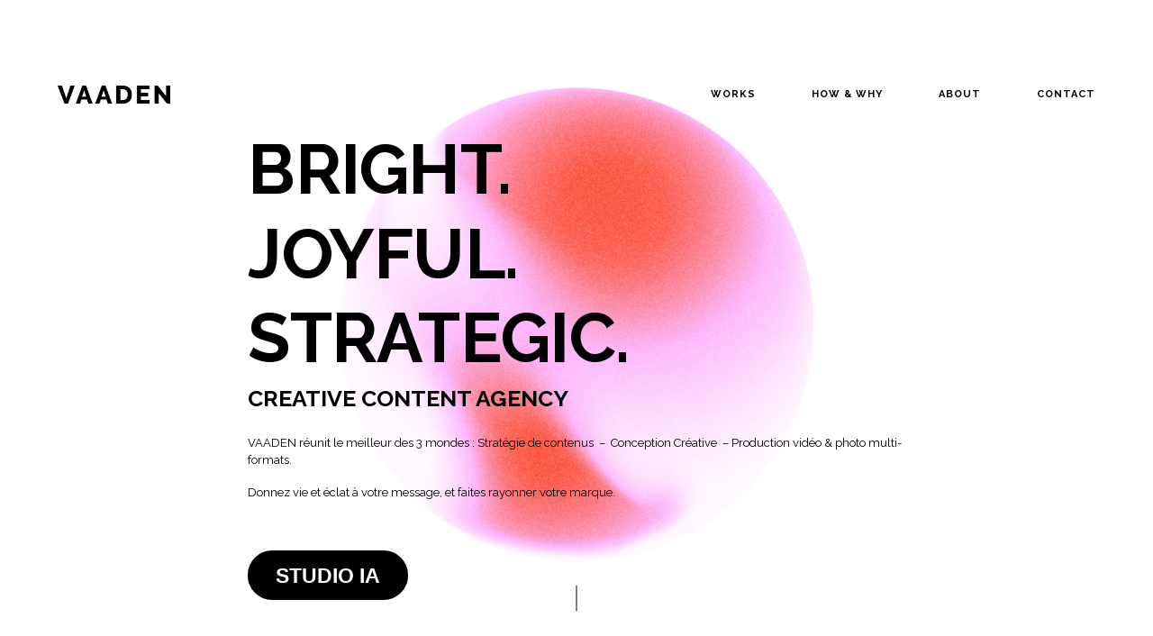

--- FILE ---
content_type: text/html; charset=UTF-8
request_url: https://vaaden.fr/
body_size: 16582
content:
<!DOCTYPE html>
<!--[if lt IE 9]> <html lang="fr-FR" class="ie7" xmlns="http://www.w3.org/1999/xhtml"> <![endif]-->
<!--[if gt IE 8]><!--> <html lang="fr-FR" xmlns="http://www.w3.org/1999/xhtml"> <!--<![endif]-->

<head id="head">

	<meta charset="UTF-8">
	<meta name="format-detection" content="telephone=no">
	<meta name="viewport" content="width=device-width,initial-scale=1,maximum-scale=5">
	<meta name="msapplication-tap-highlight" content="no" />
	
	<link rel="profile" href="http://gmpg.org/xfn/11">
	<link rel="pingback" href="https://vaaden.fr/xmlrpc.php">

	<meta name='robots' content='index, follow, max-image-preview:large, max-snippet:-1, max-video-preview:-1' />
	<style>img:is([sizes="auto" i], [sizes^="auto," i]) { contain-intrinsic-size: 3000px 1500px }</style>
	
	<!-- This site is optimized with the Yoast SEO plugin v23.3 - https://yoast.com/wordpress/plugins/seo/ -->
	<title>VAADEN : AGENCE DE CRÉATION VIDÉO</title>
	<meta name="description" content="VAADEN est une agence de création de contenus vidéo. Stratégie, conception &amp; production de vidéo multi-formats. DONNER VIE ET ÉCLAT À CHAQUE MESSAGE, ET FAIRE RAYONNER VOTRE MARQUE." />
	<link rel="canonical" href="https://vaaden.fr/" />
	<meta property="og:locale" content="fr_FR" />
	<meta property="og:type" content="website" />
	<meta property="og:title" content="VAADEN : AGENCE DE CRÉATION VIDÉO" />
	<meta property="og:description" content="VAADEN est une agence de création de contenus vidéo. Stratégie, conception &amp; production de vidéo multi-formats. DONNER VIE ET ÉCLAT À CHAQUE MESSAGE, ET FAIRE RAYONNER VOTRE MARQUE." />
	<meta property="og:url" content="https://vaaden.fr/" />
	<meta property="og:site_name" content="VAADEN" />
	<meta property="article:modified_time" content="2025-11-12T17:09:01+00:00" />
	<meta name="twitter:card" content="summary_large_image" />
	<script type="application/ld+json" class="yoast-schema-graph">{"@context":"https://schema.org","@graph":[{"@type":"WebPage","@id":"https://vaaden.fr/","url":"https://vaaden.fr/","name":"VAADEN : AGENCE DE CRÉATION VIDÉO","isPartOf":{"@id":"https://vaaden.fr/#website"},"datePublished":"2021-10-15T15:37:47+00:00","dateModified":"2025-11-12T17:09:01+00:00","description":"VAADEN est une agence de création de contenus vidéo. Stratégie, conception & production de vidéo multi-formats. DONNER VIE ET ÉCLAT À CHAQUE MESSAGE, ET FAIRE RAYONNER VOTRE MARQUE.","breadcrumb":{"@id":"https://vaaden.fr/#breadcrumb"},"inLanguage":"fr-FR","potentialAction":[{"@type":"ReadAction","target":["https://vaaden.fr/"]}]},{"@type":"BreadcrumbList","@id":"https://vaaden.fr/#breadcrumb","itemListElement":[{"@type":"ListItem","position":1,"name":"Home"}]},{"@type":"WebSite","@id":"https://vaaden.fr/#website","url":"https://vaaden.fr/","name":"VAADEN","description":"CREATIVE VIDEO AGENCY","potentialAction":[{"@type":"SearchAction","target":{"@type":"EntryPoint","urlTemplate":"https://vaaden.fr/?s={search_term_string}"},"query-input":"required name=search_term_string"}],"inLanguage":"fr-FR"}]}</script>
	<!-- / Yoast SEO plugin. -->


<link rel='dns-prefetch' href='//fonts.googleapis.com' />
<link rel="alternate" type="application/rss+xml" title="VAADEN &raquo; Flux" href="https://vaaden.fr/feed/" />
<link rel="alternate" type="application/rss+xml" title="VAADEN &raquo; Flux des commentaires" href="https://vaaden.fr/comments/feed/" />
<link rel='stylesheet' id='wp-block-library-css' href='https://vaaden.fr/wp-includes/css/dist/block-library/style.min.css?ver=6.8.3' type='text/css' media='all' />
<style id='classic-theme-styles-inline-css' type='text/css'>
/*! This file is auto-generated */
.wp-block-button__link{color:#fff;background-color:#32373c;border-radius:9999px;box-shadow:none;text-decoration:none;padding:calc(.667em + 2px) calc(1.333em + 2px);font-size:1.125em}.wp-block-file__button{background:#32373c;color:#fff;text-decoration:none}
</style>
<style id='global-styles-inline-css' type='text/css'>
:root{--wp--preset--aspect-ratio--square: 1;--wp--preset--aspect-ratio--4-3: 4/3;--wp--preset--aspect-ratio--3-4: 3/4;--wp--preset--aspect-ratio--3-2: 3/2;--wp--preset--aspect-ratio--2-3: 2/3;--wp--preset--aspect-ratio--16-9: 16/9;--wp--preset--aspect-ratio--9-16: 9/16;--wp--preset--color--black: #000000;--wp--preset--color--cyan-bluish-gray: #abb8c3;--wp--preset--color--white: #ffffff;--wp--preset--color--pale-pink: #f78da7;--wp--preset--color--vivid-red: #cf2e2e;--wp--preset--color--luminous-vivid-orange: #ff6900;--wp--preset--color--luminous-vivid-amber: #fcb900;--wp--preset--color--light-green-cyan: #7bdcb5;--wp--preset--color--vivid-green-cyan: #00d084;--wp--preset--color--pale-cyan-blue: #8ed1fc;--wp--preset--color--vivid-cyan-blue: #0693e3;--wp--preset--color--vivid-purple: #9b51e0;--wp--preset--gradient--vivid-cyan-blue-to-vivid-purple: linear-gradient(135deg,rgba(6,147,227,1) 0%,rgb(155,81,224) 100%);--wp--preset--gradient--light-green-cyan-to-vivid-green-cyan: linear-gradient(135deg,rgb(122,220,180) 0%,rgb(0,208,130) 100%);--wp--preset--gradient--luminous-vivid-amber-to-luminous-vivid-orange: linear-gradient(135deg,rgba(252,185,0,1) 0%,rgba(255,105,0,1) 100%);--wp--preset--gradient--luminous-vivid-orange-to-vivid-red: linear-gradient(135deg,rgba(255,105,0,1) 0%,rgb(207,46,46) 100%);--wp--preset--gradient--very-light-gray-to-cyan-bluish-gray: linear-gradient(135deg,rgb(238,238,238) 0%,rgb(169,184,195) 100%);--wp--preset--gradient--cool-to-warm-spectrum: linear-gradient(135deg,rgb(74,234,220) 0%,rgb(151,120,209) 20%,rgb(207,42,186) 40%,rgb(238,44,130) 60%,rgb(251,105,98) 80%,rgb(254,248,76) 100%);--wp--preset--gradient--blush-light-purple: linear-gradient(135deg,rgb(255,206,236) 0%,rgb(152,150,240) 100%);--wp--preset--gradient--blush-bordeaux: linear-gradient(135deg,rgb(254,205,165) 0%,rgb(254,45,45) 50%,rgb(107,0,62) 100%);--wp--preset--gradient--luminous-dusk: linear-gradient(135deg,rgb(255,203,112) 0%,rgb(199,81,192) 50%,rgb(65,88,208) 100%);--wp--preset--gradient--pale-ocean: linear-gradient(135deg,rgb(255,245,203) 0%,rgb(182,227,212) 50%,rgb(51,167,181) 100%);--wp--preset--gradient--electric-grass: linear-gradient(135deg,rgb(202,248,128) 0%,rgb(113,206,126) 100%);--wp--preset--gradient--midnight: linear-gradient(135deg,rgb(2,3,129) 0%,rgb(40,116,252) 100%);--wp--preset--font-size--small: 13px;--wp--preset--font-size--medium: 20px;--wp--preset--font-size--large: 36px;--wp--preset--font-size--x-large: 42px;--wp--preset--spacing--20: 0.44rem;--wp--preset--spacing--30: 0.67rem;--wp--preset--spacing--40: 1rem;--wp--preset--spacing--50: 1.5rem;--wp--preset--spacing--60: 2.25rem;--wp--preset--spacing--70: 3.38rem;--wp--preset--spacing--80: 5.06rem;--wp--preset--shadow--natural: 6px 6px 9px rgba(0, 0, 0, 0.2);--wp--preset--shadow--deep: 12px 12px 50px rgba(0, 0, 0, 0.4);--wp--preset--shadow--sharp: 6px 6px 0px rgba(0, 0, 0, 0.2);--wp--preset--shadow--outlined: 6px 6px 0px -3px rgba(255, 255, 255, 1), 6px 6px rgba(0, 0, 0, 1);--wp--preset--shadow--crisp: 6px 6px 0px rgba(0, 0, 0, 1);}:where(.is-layout-flex){gap: 0.5em;}:where(.is-layout-grid){gap: 0.5em;}body .is-layout-flex{display: flex;}.is-layout-flex{flex-wrap: wrap;align-items: center;}.is-layout-flex > :is(*, div){margin: 0;}body .is-layout-grid{display: grid;}.is-layout-grid > :is(*, div){margin: 0;}:where(.wp-block-columns.is-layout-flex){gap: 2em;}:where(.wp-block-columns.is-layout-grid){gap: 2em;}:where(.wp-block-post-template.is-layout-flex){gap: 1.25em;}:where(.wp-block-post-template.is-layout-grid){gap: 1.25em;}.has-black-color{color: var(--wp--preset--color--black) !important;}.has-cyan-bluish-gray-color{color: var(--wp--preset--color--cyan-bluish-gray) !important;}.has-white-color{color: var(--wp--preset--color--white) !important;}.has-pale-pink-color{color: var(--wp--preset--color--pale-pink) !important;}.has-vivid-red-color{color: var(--wp--preset--color--vivid-red) !important;}.has-luminous-vivid-orange-color{color: var(--wp--preset--color--luminous-vivid-orange) !important;}.has-luminous-vivid-amber-color{color: var(--wp--preset--color--luminous-vivid-amber) !important;}.has-light-green-cyan-color{color: var(--wp--preset--color--light-green-cyan) !important;}.has-vivid-green-cyan-color{color: var(--wp--preset--color--vivid-green-cyan) !important;}.has-pale-cyan-blue-color{color: var(--wp--preset--color--pale-cyan-blue) !important;}.has-vivid-cyan-blue-color{color: var(--wp--preset--color--vivid-cyan-blue) !important;}.has-vivid-purple-color{color: var(--wp--preset--color--vivid-purple) !important;}.has-black-background-color{background-color: var(--wp--preset--color--black) !important;}.has-cyan-bluish-gray-background-color{background-color: var(--wp--preset--color--cyan-bluish-gray) !important;}.has-white-background-color{background-color: var(--wp--preset--color--white) !important;}.has-pale-pink-background-color{background-color: var(--wp--preset--color--pale-pink) !important;}.has-vivid-red-background-color{background-color: var(--wp--preset--color--vivid-red) !important;}.has-luminous-vivid-orange-background-color{background-color: var(--wp--preset--color--luminous-vivid-orange) !important;}.has-luminous-vivid-amber-background-color{background-color: var(--wp--preset--color--luminous-vivid-amber) !important;}.has-light-green-cyan-background-color{background-color: var(--wp--preset--color--light-green-cyan) !important;}.has-vivid-green-cyan-background-color{background-color: var(--wp--preset--color--vivid-green-cyan) !important;}.has-pale-cyan-blue-background-color{background-color: var(--wp--preset--color--pale-cyan-blue) !important;}.has-vivid-cyan-blue-background-color{background-color: var(--wp--preset--color--vivid-cyan-blue) !important;}.has-vivid-purple-background-color{background-color: var(--wp--preset--color--vivid-purple) !important;}.has-black-border-color{border-color: var(--wp--preset--color--black) !important;}.has-cyan-bluish-gray-border-color{border-color: var(--wp--preset--color--cyan-bluish-gray) !important;}.has-white-border-color{border-color: var(--wp--preset--color--white) !important;}.has-pale-pink-border-color{border-color: var(--wp--preset--color--pale-pink) !important;}.has-vivid-red-border-color{border-color: var(--wp--preset--color--vivid-red) !important;}.has-luminous-vivid-orange-border-color{border-color: var(--wp--preset--color--luminous-vivid-orange) !important;}.has-luminous-vivid-amber-border-color{border-color: var(--wp--preset--color--luminous-vivid-amber) !important;}.has-light-green-cyan-border-color{border-color: var(--wp--preset--color--light-green-cyan) !important;}.has-vivid-green-cyan-border-color{border-color: var(--wp--preset--color--vivid-green-cyan) !important;}.has-pale-cyan-blue-border-color{border-color: var(--wp--preset--color--pale-cyan-blue) !important;}.has-vivid-cyan-blue-border-color{border-color: var(--wp--preset--color--vivid-cyan-blue) !important;}.has-vivid-purple-border-color{border-color: var(--wp--preset--color--vivid-purple) !important;}.has-vivid-cyan-blue-to-vivid-purple-gradient-background{background: var(--wp--preset--gradient--vivid-cyan-blue-to-vivid-purple) !important;}.has-light-green-cyan-to-vivid-green-cyan-gradient-background{background: var(--wp--preset--gradient--light-green-cyan-to-vivid-green-cyan) !important;}.has-luminous-vivid-amber-to-luminous-vivid-orange-gradient-background{background: var(--wp--preset--gradient--luminous-vivid-amber-to-luminous-vivid-orange) !important;}.has-luminous-vivid-orange-to-vivid-red-gradient-background{background: var(--wp--preset--gradient--luminous-vivid-orange-to-vivid-red) !important;}.has-very-light-gray-to-cyan-bluish-gray-gradient-background{background: var(--wp--preset--gradient--very-light-gray-to-cyan-bluish-gray) !important;}.has-cool-to-warm-spectrum-gradient-background{background: var(--wp--preset--gradient--cool-to-warm-spectrum) !important;}.has-blush-light-purple-gradient-background{background: var(--wp--preset--gradient--blush-light-purple) !important;}.has-blush-bordeaux-gradient-background{background: var(--wp--preset--gradient--blush-bordeaux) !important;}.has-luminous-dusk-gradient-background{background: var(--wp--preset--gradient--luminous-dusk) !important;}.has-pale-ocean-gradient-background{background: var(--wp--preset--gradient--pale-ocean) !important;}.has-electric-grass-gradient-background{background: var(--wp--preset--gradient--electric-grass) !important;}.has-midnight-gradient-background{background: var(--wp--preset--gradient--midnight) !important;}.has-small-font-size{font-size: var(--wp--preset--font-size--small) !important;}.has-medium-font-size{font-size: var(--wp--preset--font-size--medium) !important;}.has-large-font-size{font-size: var(--wp--preset--font-size--large) !important;}.has-x-large-font-size{font-size: var(--wp--preset--font-size--x-large) !important;}
:where(.wp-block-post-template.is-layout-flex){gap: 1.25em;}:where(.wp-block-post-template.is-layout-grid){gap: 1.25em;}
:where(.wp-block-columns.is-layout-flex){gap: 2em;}:where(.wp-block-columns.is-layout-grid){gap: 2em;}
:root :where(.wp-block-pullquote){font-size: 1.5em;line-height: 1.6;}
</style>
<link rel='stylesheet' id='contact-form-7-css' href='https://vaaden.fr/wp-content/plugins/contact-form-7/includes/css/styles.css?ver=5.7.4' type='text/css' media='all' />
<link rel='stylesheet' id='airtifact-style-css' href='https://vaaden.fr/wp-content/themes/airtifact/style.css?ver=6.8.3' type='text/css' media='all' />
<link rel='stylesheet' id='airtifact-child-style-css' href='https://vaaden.fr/wp-content/themes/airtifact-child/style.css?ver=1.2.2' type='text/css' media='all' />
<link rel='stylesheet' id='artifact-style-css' href='https://vaaden.fr/wp-content/themes/airtifact-child/style.css?ver=6.8.3' type='text/css' media='all' />
<style id='artifact-style-inline-css' type='text/css'>
/* Main color scheme */body:not(.hero-1), body.hero-1:not(.before), body.hero-1.very-first-init, .hero-header .overlay, .artifact-slider .carousel-cell:after, .entry-portfolio .entry-thumbnail-holder, .lazyload-container.ratio-enabled, #site-header.sticky.add-bg {background-color: #fff;}#site-overlay {background-color: rgba(255,255,255, 0.95);}.overlay-menu + .filters-images div:after {background-color: rgba(255,255,255, 0.75);}body, body a, body #site-header .image-logo-disabled span, body #site-header .image-logo-disabled span, #site-share a:not(:last-child):after, body:not(.hero-1) #preloader span, body.hero-1:not(.before) #preloader span, body.hero-1.very-first-init #preloader span, div.quantity input, input[type="submit"], #site-overlay #searchform input, .cf-7.mailchimp .wpcf7-form-control-wrap input {color: #0a0a0a;}#content svg *, #site-actions svg *, #site-overlay *, #site-share svg path {fill: #0a0a0a;stroke: #0a0a0a; }.go-top-wrapper * {stroke: #0a0a0a; }.entry-navigation--double:after, .entry-meta div:not(:first-child):not(.desk--right):before, .single-portfolio .entry-navigation__info .meta:last-child:before, .overlay-menu li:after, hr, .dots-close-anim span, body .lines, body .lines:before, body .lines:after, .entry-navigation__item--prev:after, .post-navigation.bigger .no span:first-child:after, .hero-helper-arrow:before, .hero-carousel-paging li.dot.is-selected, .latest-blog .lb-content, .post-navigation .no span:first-child:after, #site-actions span:first-child:after, .single-portfolio .entry-navigation > div .nav-sep, #preloader:before, ::selection, .comment-avatar.blank-comment:after, .comment-content.blank-comment span:after, .comment-content.blank-comment span:before, .comment-content.blank-comment span, .post-navigation .post-navigation__line, .artiform .wpcf7-list-item-label:before, .hero-slider-captions .caption a:hover:after, #arti-select {background-color: #0a0a0a;}body .responsive-bag svg *, body .responsive-search svg * {fill: #0a0a0a !important;}table, table *, .hero-carousel-paging li.dot, div.quantity input, .artifact-tabs .tab-title.active, .entry-archive .searchform input, .flickity-page-dots li, .hero-slider-captions .caption a:after {border-color: #0a0a0a;}.post-password-form input[type="password"] {border-color: #0a0a0a !important;}.grid-border, .grid-border .artifact-gallery--item, .artifact-tabs .tabs-titles, .artifact-toggle h5, .post-full .post-tags-holder, .no-comments, .comments-header{border-color: rgba(10,10,10, 0.15);}.artifact-toggle h5:hover, .latest-blog .lb-image {background-color: rgba(10,10,10, 0.15);}.artifact-toggle .content {background-color: rgba(10,10,10, 0.06);}.latest-blog .lb-entry a, #respond #submit:hover, .hero-slider-captions .caption a:hover:after, #arti-select {color: #fff;}.page-template-template-portfolio .post-navigation.bigger .no span:first-child:after {background-color: rgba(10,10,10, 0.5);}input, textarea {color: #0a0a0a;}input:not([type="submit"]):not([type="checkbox"]):not([type="radio"]):not([type="search"]), input[type="email"], textarea, .simple-select-cover, .comments-link-style, #respond #submit[type="submit"] {border-color: rgba(10,10,10, 0.25);}h3 .underlined-heading:after, #respond .form-submit #submit .underlined-heading:after, .entry-minimal__title span:after, .entry-archive .entry-read-link:after, .entry-meta a:after, .comment-reply-link:after, .hide-comments:after, .not-found a:after, .top-menu li a:after, #site-footer .widget a:after, .widget li a:hover:before, .fancybox-nav span:hover, .fancybox-close:hover, .entry-navigation__link:after, .page-content h3:after, blockquote:before, .mejs-controls .mejs-time-rail .mejs-time-current, .mejs-controls .mejs-horizontal-volume-slider .mejs-horizontal-volume-current, .mejs-controls .mejs-volume-button .mejs-volume-slider .mejs-volume-current, .mejs-overlay:hover .mejs-overlay-button, .summary .cart button[type="submit"]:after, .blog .STAMP a:after, .comment-reply-link:hover:before, .entry-portfolio.hover-two h3:after, .entry-content a:after, #mini-cart .cart-checkout, .overlay-menu a span.name:after, .post-tags a:after, .post-navigation a:after, input[type="checkbox"]:checked + .wpcf7-list-item-label:before, input[type="radio"]:checked + .wpcf7-list-item-label:before {background-color: #000000;}.mejs-controls .mejs-time-rail .mejs-time-current {background-color: #000000 !important;}.widget .tagcloud a:hover, .widget .calendar_wrap td#today:after, .blog.portfolio-grid:not(.related-grid) .entry-portfolio.featured-yes .entry-jeatured, .blog.portfolio-grid:not(.related-grid) .entry-portfolio.featured-big .entry-caption .entry-jeatured, #site-sidebar, .post.sticky a,input[type="checkbox"]:checked + .wpcf7-list-item-label:before, input[type="radio"]:checked + .wpcf7-list-item-label:before {border-color: #000000;}.widget .calendar_wrap td#today, .widget .calendar_wrap td a, .entry-content a:not(.entry-navigation__item):not(.post-edit-link):not(.fancybox):not(.button):not(.image-text-link), .wp-caption-text:before, .post-navigation .helper, .artiform .arti-send-btn:hover .arti-send-arrow {color: #000000;}a.no-link-style, .no-link-style a {color: #0a0a0a !important;font-weight: 500;}.blog .entry-portfolio .entry-sitle, .blog-posts-carousel .car-post .car-title {background-image: linear-gradient(#000000, #000000);}#respond form, #respond .form-comment, #respond .form-author, #respond .form-email {border-color: rgba(10,10,10, 0.07);}pre, code, tt {background-color: rgba(10,10,10, 0.07);}.post-tags a {color: #0a0a0a !important;}pre, code, tt {color: #0a0a0a;}/* Blog sidebar */#site-sidebar.opened { background: #fff;}.widget a:after {background: #000000;}#site-sidebar-opener * {fill: #0a0a0a;}#site-sidebar-closer svg * {fill: #000000;}.bookmark-icon svg * {stroke: #000000 !important;}#site-sidebar .widget_search:before {background: linear-gradient(to top, #fff 0%, #fff, 150px, rgba(255,255,255, 0) 100%);}input::-webkit-input-placeholder, textarea::-webkit-input-placeholder { color: #0a0a0a; !important }input::-moz-placeholder, textarea::-moz-placeholder { color: #0a0a0a; !important }input:-ms-input-placeholder, textarea:-ms-input-placeholder { color: #0a0a0a; !important }input::placeholder, textarea::placeholder { color: #0a0a0a; !important }#site-sidebar input[type="search"]::-webkit-input-placeholder { color: #000000 !important; }#site-sidebar input[type="search"]::-moz-placeholder { color: #000000 !important; }#site-sidebar input[type="search"]:-ms-input-placeholder { color: #000000 !important; }#site-sidebar input[type="search"]::placeholder { color: #000000 !important; }span.button a, span.button, a span.button {color: #0a0a0a;border-color: #0a0a0a;background-color: transparent;}span.button:hover a, span.button:hover, a:hover span.button {color: #ffffff !important;border-color: transparent;background-color: #000000;}/* Custom CSS */.wrapper { max-width: 2560px; }
body, .type_main {font-family: 'Raleway', sans-serif;}.type_second {font-family: 'Raleway', sans-serif;}
/* Page specific color scheme */body, body a, body:not(.hero-1), body.hero-1:not(.before) a, body #site-header .image-logo-disabled span, #site-share a:not(:last-child):after, body:not(.hero-1) #preloader span, body.hero-1:not(.before) #preloader span, body.hero-1.very-first-init #preloader span, div.quantity input, input[type="submit"], #site-overlay #searchform input, .cf-7.mailchimp .wpcf7-form-control-wrap input, .comments-link span {color: #000000;}#content svg *, #site-actions svg *, #site-overlay *, #site-share svg path, #content .flickity-button svg path {fill: #000000;stroke: #000000; }.go-top-wrapper * {stroke: #000000; }.entry-navigation--double:after, .entry-meta div:not(:first-child):not(.desk--right):before, .single-portfolio .entry-navigation__info .meta:last-child:before, .overlay-menu li:after, hr,body .lines, body .lines:before, body .lines:after, .entry-navigation__item--prev:after, .dots-close-anim span, .hero-helper-arrow:before, .hero-carousel-paging li.dot.is-selected, .latest-blog .lb-content, #site-actions span:first-child:after, .single-portfolio .entry-navigation > div .nav-sep, #preloader:before, ::selection, .comment-avatar.blank-comment:after, .comment-content.blank-comment span:after, .comment-content.blank-comment span:before, .comment-content.blank-comment span, .post-navigation .post-navigation__line, .artiform .wpcf7-list-item-label:before, .hero-slider-captions .caption a:hover:after, #arti-select {background-color: #000000;}body .responsive-bag svg *, body .responsive-search svg * {fill: #000000 !important;}.grid-border, .grid-border .artifact-gallery--item, .artifact-tabs .tabs-titles, .artifact-toggle h5, .post-full .post-tags-holder, .no-comments, .comments-header {border-color: rgba(0,0,0, 0.15);}.artifact-toggle h5:hover, .latest-blog .lb-image {background-color: rgba(0,0,0, 0.15);}.artifact-toggle .content {background-color: rgba(0,0,0, 0.06);}table, table *, .hero-carousel-paging li.dot, .artifact-tabs .tab-title.active, .flickity-page-dots li, .hero-slider-captions .caption a:after {border-color: #000000;}.latest-blog .lb-entry a, #respond #submit:hover, .hero-slider-captions .caption a:hover:after, #arti-select {color: #ffffff;}#site-sidebar-opener * {fill: #000000;}body:not(.hero-1), body.hero-1:not(.before), body.hero-1.very-first-init, .hero-header .overlay,.artifact-slider .carousel-cell:after, .entry-portfolio .entry-thumbnail-holder, .lazyload-container.ratio-enabled, #site-header.sticky.add-bg, #content .flickity-button {background-color: #ffffff;}#site-overlay {background-color: rgba(255,255,255, 0.95);}.overlay-menu + .filters-images div:after {background-color: rgba(255,255,255, 0.75);}input, textarea {color: #000000;}input:not([type="submit"]):not([type="checkbox"]):not([type="radio"]):not([type="search"]), input[type="email"], textarea, .simple-select-cover, .comments-link-style, #respond #submit[type="submit"] {border-color: rgba(0,0,0, 0.25);}h3 .underlined-heading:after, #respond .form-submit #submit .underlined-heading:after, .entry-minimal__title span:after, .entry-archive .entry-read-link:after, .entry-meta a:after, .edit-link:after, .comment-reply-link:after, .hide-comments:after, .not-found a:after, .top-menu li a:after, #site-footer .widget a:after, .widget li a:hover:before, .fancybox-nav span:hover, .fancybox-close:hover, .entry-navigation__link:after, .edit-link:after, .page-content h3:after, blockquote:before, .mejs-controls .mejs-time-rail .mejs-time-current, .mejs-controls .mejs-horizontal-volume-slider .mejs-horizontal-volume-current, .mejs-controls .mejs-volume-button .mejs-volume-slider .mejs-volume-current, .mejs-overlay:hover .mejs-overlay-button, .summary .cart button[type="submit"]:after, .entry-portfolio.hover-two h3:after, .entry-content a:after, .overlay-menu a span.name:after, .post-tags a:after, .post-navigation a:after, input[type="checkbox"]:checked + .wpcf7-list-item-label:before, input[type="radio"]:checked + .wpcf7-list-item-label:before {background-color: #000000;}.mejs-controls .mejs-time-rail .mejs-time-current {background-color: #000000 !important;}.widget .tagcloud a:hover, .widget .calendar_wrap td#today:after, .blog.portfolio-grid:not(.related-grid) .entry-portfolio.featured-yes .entry-jeatured, .blog.portfolio-grid:not(.related-grid) .entry-portfolio.featured-big .entry-caption .entry-jeatured, #site-sidebar, input[type="checkbox"]:checked + .wpcf7-list-item-label:before, input[type="radio"]:checked + .wpcf7-list-item-label:before {border-color: #000000;}#site-sidebar-closer svg * {fill: #000000;}.bookmark-icon svg * {stroke: #000000 !important;}.widget .calendar_wrap td#today, .widget .calendar_wrap td a, .entry-content a:not(.entry-navigation__item):not(.post-edit-link):not(.fancybox):not(.button):not(.image-text-link), .wp-caption-text:before, .post-navigation .helper, .artiform .arti-send-btn:hover .arti-send-arrow {color: #000000;}a.no-link-style, .no-link-style a, .post-tags a {color: #000000 !important;}.blog .entry-portfolio .entry-sitle, .blog-posts-carousel .car-post .car-title{background-image: linear-gradient(#000000, #000000);}#respond form, #respond .form-comment, #respond .form-author, #respond .form-email {border-color: rgba(0,0,0, 0.07);}pre, code, tt {background-color: rgba(0,0,0, 0.07);}pre, code, tt {color: #000000;}.widget a:after {background: #000000;}#site-sidebar.opened {background-color: #ffffff}#site-sidebar .widget_search:before {background: linear-gradient(to top, #ffffff 0%, #ffffff, 150px, rgba(255,255,255, 0) 100%);}input::-webkit-input-placeholder, textarea::-webkit-input-placeholder { color: #000000; !important }input::-moz-placeholder, textarea::-moz-placeholder { color: #000000; !important }input:-ms-input-placeholder, textarea:-ms-input-placeholder { color: #000000; !important }input::placeholder, textarea::placeholder { color: #000000; !important }#site-sidebar input[type="search"]::-webkit-input-placeholder { color: #000000 !important; }#site-sidebar input[type="search"]::-moz-placeholder { color: #000000 !important; }#site-sidebar input[type="search"]:-ms-input-placeholder { color: #000000 !important; }#site-sidebar input[type="search"]::placeholder { color: #000000 !important; }#reviews #review_form_wrapper input[type="submit"] {background-color: #000000 !important;color: rgba(17,17,17, 0.65) !important;}#reviews #review_form_wrapper input[type="submit"]:hover {color: #000000 !important;background-color: #111 !important;}body .top-menu .cart-item a {color: rgba(0,0,0, 0.5) !important;}.page-template-template-portfolio .post-navigation.bigger .no span:first-child:after {background-color: rgba(0,0,0, 0.5);}span.button a, span.button, a span.button {color: #000000;border-color: #000000;background-color: transparent;}span.button:hover a, span.button:hover, a:hover span.button {color: #111 !important;border-color: transparent;background-color: #000000;}.entry-portfolio .entry-thumbnail-holder:after { background: #000; opacity: .04; }/* Hero header */body .hero-header .media.active {opacity: 1;}body .hero-header.active .media {opacity: 0;}
/* Portfolio grid style */.portfolio-grid[data-id="999999"] .entry-caption h3, .portfolio-grid[data-id="999999"] .entry-caption span, #js-caption[data-id="999999"] .entry-caption-text, .huge-caption {color: #000000;}#js-caption[data-id="999999"] .entry-caption-text, .portfolio-grid[data-id="999999"] .entry-portfolio.hover-two .entry-thumbnail:after {background: rgba(0,0,0, 0);}.portfolio-grid[data-id="999999"] .entry-caption.Classic:before {background: linear-gradient(to top, rgba(0,0,0, 0) 0%, rgba(0,0,0, 0) 100%);}.portfolio-grid[data-id="999999"] .entry-caption.Classic.all-color:before {background: rgba(0,0,0, 0);}
</style>
<link rel='stylesheet' id='artifact-main-google-font-css' href='https://fonts.googleapis.com/css?family=Raleway:300,400,400italic,500,600,700,700italic&#038;display=swap' type='text/css' media='all' />
<link rel='stylesheet' id='artifact-secondary-google-font-css' href='https://fonts.googleapis.com/css?family=Raleway:300,400,400italic,500,600,700,700italic&#038;display=swap' type='text/css' media='all' />
<link rel='stylesheet' id='wpr-text-animations-css-css' href='https://vaaden.fr/wp-content/plugins/royal-elementor-addons/assets/css/lib/animations/text-animations.min.css?ver=1.7.1032' type='text/css' media='all' />
<link rel='stylesheet' id='wpr-addons-css-css' href='https://vaaden.fr/wp-content/plugins/royal-elementor-addons/assets/css/frontend.min.css?ver=1.7.1032' type='text/css' media='all' />
<link rel='stylesheet' id='font-awesome-5-all-css' href='https://vaaden.fr/wp-content/plugins/elementor/assets/lib/font-awesome/css/all.min.css?ver=1.7.1032' type='text/css' media='all' />
<!--n2css--><!--n2js--><script type="text/javascript" data-cfasync="false" src="https://vaaden.fr/wp-includes/js/jquery/jquery.min.js?ver=3.7.1" id="jquery-core-js"></script>
<script type="text/javascript" data-cfasync="false" src="https://vaaden.fr/wp-includes/js/jquery/jquery-migrate.min.js?ver=3.4.1" id="jquery-migrate-js"></script>
<link rel="https://api.w.org/" href="https://vaaden.fr/wp-json/" /><link rel="alternate" title="JSON" type="application/json" href="https://vaaden.fr/wp-json/wp/v2/pages/110" /><link rel="EditURI" type="application/rsd+xml" title="RSD" href="https://vaaden.fr/xmlrpc.php?rsd" />
<meta name="generator" content="WordPress 6.8.3" />
<link rel='shortlink' href='https://vaaden.fr/' />
<link rel="alternate" title="oEmbed (JSON)" type="application/json+oembed" href="https://vaaden.fr/wp-json/oembed/1.0/embed?url=https%3A%2F%2Fvaaden.fr%2F" />
<link rel="alternate" title="oEmbed (XML)" type="text/xml+oembed" href="https://vaaden.fr/wp-json/oembed/1.0/embed?url=https%3A%2F%2Fvaaden.fr%2F&#038;format=xml" />

		<!-- GA Google Analytics @ https://m0n.co/ga -->
		<script>
			(function(i,s,o,g,r,a,m){i['GoogleAnalyticsObject']=r;i[r]=i[r]||function(){
			(i[r].q=i[r].q||[]).push(arguments)},i[r].l=1*new Date();a=s.createElement(o),
			m=s.getElementsByTagName(o)[0];a.async=1;a.src=g;m.parentNode.insertBefore(a,m)
			})(window,document,'script','https://www.google-analytics.com/analytics.js','ga');
			ga('create', 'UA-91560030-1', 'auto');
			ga('send', 'pageview');
		</script>

	<noscript><link href="https://vaaden.fr/wp-content/themes/airtifact/sass/noscript.css" rel="stylesheet" type="text/css" media="all" /></noscript><!-- social meta start --><meta id="meta-ogtitle" property="og:title" content="HOME"/><meta id="meta-ogtype" property="og:type" content="article"/><meta id="meta-ogurl" property="og:url" content="https://vaaden.fr/"/><meta id="meta-ogsitename" property="og:site_name" content="VAADEN"/><meta id="meta-description" property="og:description" content="" /><meta id="meta-twittercard" name="twitter:card" value="summary"><meta itemprop="image" content="https://vaaden.fr/wp-content/uploads/2022/03/vidéo-accueil2.mp4"> <meta name="twitter:image:src" content="https://vaaden.fr/wp-content/uploads/2022/03/vidéo-accueil2.mp4"><meta property="og:image" content="https://vaaden.fr/wp-content/uploads/2022/03/vidéo-accueil2.mp4" /><meta property="og:image:width" content="1920" /><meta property="og:image:height" content="1080" /><!-- social meta end --><meta name="generator" content="Elementor 3.31.5; features: e_font_icon_svg, additional_custom_breakpoints, e_element_cache; settings: css_print_method-external, google_font-enabled, font_display-swap">
			<style>
				.e-con.e-parent:nth-of-type(n+4):not(.e-lazyloaded):not(.e-no-lazyload),
				.e-con.e-parent:nth-of-type(n+4):not(.e-lazyloaded):not(.e-no-lazyload) * {
					background-image: none !important;
				}
				@media screen and (max-height: 1024px) {
					.e-con.e-parent:nth-of-type(n+3):not(.e-lazyloaded):not(.e-no-lazyload),
					.e-con.e-parent:nth-of-type(n+3):not(.e-lazyloaded):not(.e-no-lazyload) * {
						background-image: none !important;
					}
				}
				@media screen and (max-height: 640px) {
					.e-con.e-parent:nth-of-type(n+2):not(.e-lazyloaded):not(.e-no-lazyload),
					.e-con.e-parent:nth-of-type(n+2):not(.e-lazyloaded):not(.e-no-lazyload) * {
						background-image: none !important;
					}
				}
			</style>
			<link rel="icon" href="https://vaaden.fr/wp-content/uploads/2022/03/cropped-icone-32x32.png" sizes="32x32" />
<link rel="icon" href="https://vaaden.fr/wp-content/uploads/2022/03/cropped-icone-192x192.png" sizes="192x192" />
<link rel="apple-touch-icon" href="https://vaaden.fr/wp-content/uploads/2022/03/cropped-icone-180x180.png" />
<meta name="msapplication-TileImage" content="https://vaaden.fr/wp-content/uploads/2022/03/cropped-icone-270x270.png" />
<style id="wpr_lightbox_styles">
				.lg-backdrop {
					background-color: rgba(0,0,0,0.6) !important;
				}
				.lg-toolbar,
				.lg-dropdown {
					background-color: rgba(0,0,0,0.8) !important;
				}
				.lg-dropdown:after {
					border-bottom-color: rgba(0,0,0,0.8) !important;
				}
				.lg-sub-html {
					background-color: rgba(0,0,0,0.8) !important;
				}
				.lg-thumb-outer,
				.lg-progress-bar {
					background-color: #444444 !important;
				}
				.lg-progress {
					background-color: #a90707 !important;
				}
				.lg-icon {
					color: #efefef !important;
					font-size: 20px !important;
				}
				.lg-icon.lg-toogle-thumb {
					font-size: 24px !important;
				}
				.lg-icon:hover,
				.lg-dropdown-text:hover {
					color: #ffffff !important;
				}
				.lg-sub-html,
				.lg-dropdown-text {
					color: #efefef !important;
					font-size: 14px !important;
				}
				#lg-counter {
					color: #efefef !important;
					font-size: 14px !important;
				}
				.lg-prev,
				.lg-next {
					font-size: 35px !important;
				}

				/* Defaults */
				.lg-icon {
				background-color: transparent !important;
				}

				#lg-counter {
				opacity: 0.9;
				}

				.lg-thumb-outer {
				padding: 0 10px;
				}

				.lg-thumb-item {
				border-radius: 0 !important;
				border: none !important;
				opacity: 0.5;
				}

				.lg-thumb-item.active {
					opacity: 1;
				}
	         </style>
</head>

<body id="body" class="home wp-singular page-template page-template-template-portfolio page-template-template-portfolio-php page page-id-110 wp-theme-airtifact wp-child-theme-airtifact-child metaslider-plugin  very-first-init no-js kill-overlay before id-110 hero-1 gap- scroll- has-sticky-header-disabled has-hamburger-menu-disabled no-footer- elementor-default elementor-kit-2026">



<div id="site" class="header-content-wrapper out animate">

	<div class="site-carry">

		<header id="site-header" class="site-header" itemscope itemtype="http://schema.org/Organization" data-tagline="CREATIVE VIDEO AGENCY">

			<div class="site-header-holder wrapper">

				<a id="site-logo" class="site-logo ajax-link image-logo-enabled" href="https://vaaden.fr/" rel="home" itemprop="url">

											<h2><img class="has-mobile-logo" src="/wp-content/uploads/2022/03/LOGO-noir.png" alt="VAADEN" itemprop="logo" width="71" height="71" style="max-height: 20px" /><img class="mobile-logo" src="/wp-content/uploads/2022/03/LOGO-noir-SMALL-e1646230599701.png" alt="VAADEN"  width="41" height="41" style="max-height: 20px" /></h2>
					
				</a>

				<nav id="site-navigation" class="site-navigation submenu-linear">

					<a class="responsive-nav" href="#">
						<span class="lines"></span>
						<span class="lines"></span>
						<span class="lines"></span>
						Menu					</a>

					
					<ul id="menu-homepage" class="top-menu right"><li id="nav-menu-item-829" class="menu-item menu-item-type-post_type menu-item-object-page top-level-item"><a href="https://vaaden.fr/works/" class="ajax-link"><span class="name has-no-meta">WORKS</span></a></li>
<li id="nav-menu-item-1236" class="menu-item menu-item-type-post_type menu-item-object-page top-level-item"><a href="https://vaaden.fr/how-why/" class="ajax-link"><span class="name has-no-meta">HOW &#038; WHY</span></a></li>
<li id="nav-menu-item-257" class="menu-item menu-item-type-post_type menu-item-object-page top-level-item"><a href="https://vaaden.fr/about/" class="ajax-link"><span class="name has-no-meta">ABOUT</span></a></li>
<li id="nav-menu-item-256" class="menu-item menu-item-type-post_type menu-item-object-page top-level-item"><a href="https://vaaden.fr/contact/" class="ajax-link"><span class="name has-no-meta">CONTACT</span></a></li>
</ul>
				</nav>

			</div>

		</header>

		<div class="hero-header"><div class="media video" data-src="https://vaaden.fr/wp-content/uploads/2022/05/Accueil-zoom-2-1.mp4" data-loop="1">
					</div><span class="media image" data-bg-small="https://vaaden.fr/wp-content/uploads/2022/03/vidéo-accueil2.mp4" data-bg-medium="https://vaaden.fr/wp-content/uploads/2022/03/vidéo-accueil2.mp4" data-bg-large="https://vaaden.fr/wp-content/uploads/2022/03/vidéo-accueil2.mp4" data-bg-full="https://vaaden.fr/wp-content/uploads/2022/03/vidéo-accueil2.mp4"><img src="https://vaaden.fr/wp-content/uploads/2022/03/vidéo-accueil2.mp4" alt="" title="vidéo accueil2" itemprop="image" srcset="[data-uri]" width="1" height="1" /></span><div class="hero-helper-arrow"><div class="mouse"><div class="scroll"></div></div></div></div>
		<div id="content" class="site-content">

			
			<div id="primary" class="content-area wrapper">
			
				<main id="main" class="site-main">

				
		
		<div class="entry-hero-tagline hero-vertical-text-bottom hero-horizontal-text-center" data-gap="100"><div><h1></h1>
<h1><span class="weight_bold"><strong>BRIGHT.</strong></span></h1>
<h1><span class="weight_bold"><strong>JOYFUL. </strong></span></h1>
<h1><span class="weight_bold"><strong>STRATEGIC.</strong></span></h1>
<h2><strong>CREATIVE CONTENT AGENCY</strong></h2>
<h6>VAADEN réunit le meilleur des 3 mondes : Stratégie de contenus  &#8211;  Conception Créative  &#8211; Production vidéo &amp; photo multi-formats.</h6>
<h6>Donnez vie et éclat à votre message, et faites rayonner votre marque.</h6>
<h4><span style="color: #ffffff">.</span></h4>
<a class="maxbutton-6 maxbutton maxbutton-studio-ai" href="https://vaaden.fr/vaaden-ai-moteur-de-creativite"><span class='mb-text'>STUDIO IA</span></a>
<h6></h6>
</div></div>
		
							<div class="entry-content page-content up">
					<div class="grid kcm">
<div class="grid__item one-whole portable--auto lap--auto palm--auto top-no-padding bottom-no-padding "></div>
<div class="grid__item one-whole portable--auto lap--auto palm--auto top-medium-padding bottom-no-padding "></div>
</div>

				</div>
			
			<div class="main-grid portfolio-grid caption-style-hover-two mobile-style-none" data-columns="2" data-gap="huge" data-grid="Flexible" data-id="999999" data-masonry-enabled="packery"> 

				

	<article id="post-2147" class="entry-portfolio uninit accueil portfolio-projets-couverture works hover-two post-2147 portfolio type-portfolio status-publish has-post-thumbnail hentry portfolio_category-accueil portfolio_category-portfolio-projets-couverture portfolio_category-works" data-size="1" itemscope itemtype="http://schema.org/CreativeWork">

		<a class="ajax-link" href="https://vaaden.fr/portfolio/vallee-de-chamonix/" itemprop="url">

			
				
				<figure class="entry-thumbnail">

					
					<div class="entry-thumbnail-holder" style="padding-top: 56.171875%" data-padding="56.171875">

												<img class="primary lazyload" data-srcset="https://vaaden.fr/wp-content/uploads/2025/11/CHAMONIX_1-1280x719.jpg 1040w, https://vaaden.fr/wp-content/uploads/2025/11/CHAMONIX_1-1920x1079.jpg 1680w, https://vaaden.fr/wp-content/uploads/2025/11/CHAMONIX_1.jpg 2320w" srcset="[data-uri]" src="https://vaaden.fr/wp-content/uploads/2025/11/CHAMONIX_1-1280x719.jpg" itemprop="image" alt="" title="CHAMONIX_1" data-sizes="auto" />	
										


						
						

					
					</div>
					
				</figure>

			
			<header class="entry-caption hover-two">
				<div class="entry-caption-text">
					<h3 class="entry-title type_second" itemprop="name">OFFICE DU TOURISME DE CHAMONIX MONT-BLANC</h3>
					<span class="entry-meta type_main"><span>accueil</span> <span>NEWS</span> <span>WORKS</span></span>
					<span class="entry-excerpt type_main">CAMPAGNE PUBLICITAIRE</span>
				</div>
			</header>

			<span class="prefetch-hero" style="display:none"><span class="media image" data-bg-small="https://vaaden.fr/wp-content/uploads/2025/11/CHAMONIX_1-1280x719.jpg" data-bg-medium="https://vaaden.fr/wp-content/uploads/2025/11/CHAMONIX_1-1440x809.jpg" data-bg-large="https://vaaden.fr/wp-content/uploads/2025/11/CHAMONIX_1.jpg" data-bg-full="https://vaaden.fr/wp-content/uploads/2025/11/CHAMONIX_1.jpg"></span></span>
			
		</a>

	</article><!-- #post-## -->



	<article id="post-1404" class="entry-portfolio uninit accueil portfolio-projets-couverture works hover-two post-1404 portfolio type-portfolio status-publish has-post-thumbnail hentry portfolio_category-accueil portfolio_category-portfolio-projets-couverture portfolio_category-works" data-size="1" itemscope itemtype="http://schema.org/CreativeWork">

		<a class="ajax-link" href="https://vaaden.fr/portfolio/marionnaud-2/" itemprop="url">

			
				
				<figure class="entry-thumbnail">

					
					<div class="entry-thumbnail-holder" style="padding-top: 100%" data-padding="100">

												<img class="primary lazyload" data-srcset="https://vaaden.fr/wp-content/uploads/2023/06/marionnaud_visuelbranding-1280x1280.jpg 1040w, https://vaaden.fr/wp-content/uploads/2023/06/marionnaud_visuelbranding-1920x1920.jpg 1680w, https://vaaden.fr/wp-content/uploads/2023/06/marionnaud_visuelbranding.jpg 2320w" srcset="[data-uri]" src="https://vaaden.fr/wp-content/uploads/2023/06/marionnaud_visuelbranding-1280x1280.jpg" itemprop="image" alt="" title="marionnaud_visuelbranding" data-sizes="auto" />	
										


						
						

					
					</div>
					
				</figure>

			
			<header class="entry-caption hover-two">
				<div class="entry-caption-text">
					<h3 class="entry-title type_second" itemprop="name">MARIONNAUD</h3>
					<span class="entry-meta type_main"><span>accueil</span> <span>NEWS</span> <span>WORKS</span></span>
					<span class="entry-excerpt type_main">VISUAL BRANDING</span>
				</div>
			</header>

			
			
		</a>

	</article><!-- #post-## -->



	<article id="post-1760" class="entry-portfolio uninit accueil portfolio-projets-couverture works hover-two post-1760 portfolio type-portfolio status-publish has-post-thumbnail hentry portfolio_category-accueil portfolio_category-portfolio-projets-couverture portfolio_category-works" data-size="1" itemscope itemtype="http://schema.org/CreativeWork">

		<a class="ajax-link" href="https://vaaden.fr/portfolio/best-western-2/" itemprop="url">

			
				
				<figure class="entry-thumbnail">

					
					<div class="entry-thumbnail-holder" style="padding-top: 56.3%" data-padding="56.3">

												<img class="primary lazyload" data-srcset="https://vaaden.fr/wp-content/uploads/2024/09/best-western-portfolio.gif 760w, https://vaaden.fr/wp-content/uploads/2024/09/best-western-portfolio.gif 760w, https://vaaden.fr/wp-content/uploads/2024/09/best-western-portfolio.gif 760w" srcset="[data-uri]" src="https://vaaden.fr/wp-content/uploads/2024/09/best-western-portfolio.gif" itemprop="image" alt="" title="best western portfolio" data-sizes="auto" />	
										


						
						

					
					</div>
					
				</figure>

			
			<header class="entry-caption hover-two">
				<div class="entry-caption-text">
					<h3 class="entry-title type_second" itemprop="name">BEST WESTERN</h3>
					<span class="entry-meta type_main"><span>accueil</span> <span>NEWS</span> <span>WORKS</span></span>
					<span class="entry-excerpt type_main">VIDEO BRANDING</span>
				</div>
			</header>

			<span class="prefetch-hero" style="display:none"><span class="media image" data-bg-small="https://vaaden.fr/wp-content/uploads/2024/09/best-western-header.mp4" data-bg-medium="https://vaaden.fr/wp-content/uploads/2024/09/best-western-header.mp4" data-bg-large="https://vaaden.fr/wp-content/uploads/2024/09/best-western-header.mp4" data-bg-full="https://vaaden.fr/wp-content/uploads/2024/09/best-western-header.mp4"></span></span>
			
		</a>

	</article><!-- #post-## -->



	<article id="post-1846" class="entry-portfolio uninit accueil portfolio-projets-couverture works hover-two post-1846 portfolio type-portfolio status-publish has-post-thumbnail hentry portfolio_category-accueil portfolio_category-portfolio-projets-couverture portfolio_category-works" data-size="1" itemscope itemtype="http://schema.org/CreativeWork">

		<a class="ajax-link" href="https://vaaden.fr/portfolio/oodrive/" itemprop="url">

			
				
				<figure class="entry-thumbnail">

					
					<div class="entry-thumbnail-holder" style="padding-top: 100%" data-padding="100">

												<img class="primary lazyload" data-srcset="https://vaaden.fr/wp-content/uploads/2025/07/OODRIVE2-1-1280x1280.jpg 1040w, https://vaaden.fr/wp-content/uploads/2025/07/OODRIVE2-1-1920x1920.jpg 1680w, https://vaaden.fr/wp-content/uploads/2025/07/OODRIVE2-1.jpg 2320w" srcset="[data-uri]" src="https://vaaden.fr/wp-content/uploads/2025/07/OODRIVE2-1-1280x1280.jpg" itemprop="image" alt="" title="OODRIVE2" data-sizes="auto" />	
										


						
						

					
					</div>
					
				</figure>

			
			<header class="entry-caption hover-two">
				<div class="entry-caption-text">
					<h3 class="entry-title type_second" itemprop="name">OODRIVE</h3>
					<span class="entry-meta type_main"><span>accueil</span> <span>NEWS</span> <span>WORKS</span></span>
					<span class="entry-excerpt type_main">VIDEO BRANDING</span>
				</div>
			</header>

			<span class="prefetch-hero" style="display:none"><span class="media image" data-bg-small="https://vaaden.fr/wp-content/uploads/2025/07/OODRIVE2-scaled-1280x719.jpg" data-bg-medium="https://vaaden.fr/wp-content/uploads/2025/07/OODRIVE2-scaled-1440x809.jpg" data-bg-large="https://vaaden.fr/wp-content/uploads/2025/07/OODRIVE2-scaled-2156x1211.jpg" data-bg-full="https://vaaden.fr/wp-content/uploads/2025/07/OODRIVE2-scaled.jpg"></span></span>
			
		</a>

	</article><!-- #post-## -->



	<article id="post-1453" class="entry-portfolio uninit accueil portfolio-projets-couverture works hover-two post-1453 portfolio type-portfolio status-publish has-post-thumbnail hentry portfolio_category-accueil portfolio_category-portfolio-projets-couverture portfolio_category-works" data-size="1" itemscope itemtype="http://schema.org/CreativeWork">

		<a class="ajax-link" href="https://vaaden.fr/portfolio/british-council/" itemprop="url">

			
				
				<figure class="entry-thumbnail">

					
					<div class="entry-thumbnail-holder" style="padding-top: 100%" data-padding="100">

												<img class="primary lazyload" data-srcset="https://vaaden.fr/wp-content/uploads/2023/06/British5_1-1.gif 460w, https://vaaden.fr/wp-content/uploads/2023/06/British5_1-1.gif 460w, https://vaaden.fr/wp-content/uploads/2023/06/British5_1-1.gif 460w" srcset="[data-uri]" src="https://vaaden.fr/wp-content/uploads/2023/06/British5_1-1.gif" itemprop="image" alt="" title="British5_1" data-sizes="auto" />	
										


						
						

					
					</div>
					
				</figure>

			
			<header class="entry-caption hover-two">
				<div class="entry-caption-text">
					<h3 class="entry-title type_second" itemprop="name">BRITISH COUNCIL</h3>
					<span class="entry-meta type_main"><span>accueil</span> <span>NEWS</span> <span>WORKS</span></span>
					<span class="entry-excerpt type_main">PUBLICITÉ RÉSEAUX SOCIAUX</span>
				</div>
			</header>

			<span class="prefetch-hero" style="display:none"><span class="media image" data-bg-small="https://vaaden.fr/wp-content/uploads/2023/06/britishcouncil-1280x720.png" data-bg-medium="https://vaaden.fr/wp-content/uploads/2023/06/britishcouncil-1440x810.png" data-bg-large="https://vaaden.fr/wp-content/uploads/2023/06/britishcouncil-2156x1213.png" data-bg-full="https://vaaden.fr/wp-content/uploads/2023/06/britishcouncil.png"></span></span>
			
		</a>

	</article><!-- #post-## -->



	<article id="post-1890" class="entry-portfolio uninit accueil portfolio-projets-couverture works hover-two post-1890 portfolio type-portfolio status-publish has-post-thumbnail hentry portfolio_category-accueil portfolio_category-portfolio-projets-couverture portfolio_category-works" data-size="1" itemscope itemtype="http://schema.org/CreativeWork">

		<a class="ajax-link" href="https://vaaden.fr/portfolio/cnes-2/" itemprop="url">

			
				
				<figure class="entry-thumbnail">

					
					<div class="entry-thumbnail-holder" style="padding-top: 56.3%" data-padding="56.3">

												<img class="primary lazyload" data-srcset="https://vaaden.fr/wp-content/uploads/2025/07/portfolio_CNES.gif 760w, https://vaaden.fr/wp-content/uploads/2025/07/portfolio_CNES.gif 760w, https://vaaden.fr/wp-content/uploads/2025/07/portfolio_CNES.gif 760w" srcset="[data-uri]" src="https://vaaden.fr/wp-content/uploads/2025/07/portfolio_CNES.gif" itemprop="image" alt="" title="portfolio_CNES" data-sizes="auto" />	
										


						
						

					
					</div>
					
				</figure>

			
			<header class="entry-caption hover-two">
				<div class="entry-caption-text">
					<h3 class="entry-title type_second" itemprop="name">CNES</h3>
					<span class="entry-meta type_main"><span>accueil</span> <span>NEWS</span> <span>WORKS</span></span>
					<span class="entry-excerpt type_main">WEB SERIE</span>
				</div>
			</header>

			
			
		</a>

	</article><!-- #post-## -->



	<article id="post-1778" class="entry-portfolio uninit accueil portfolio-projets-couverture works hover-two post-1778 portfolio type-portfolio status-publish has-post-thumbnail hentry portfolio_category-accueil portfolio_category-portfolio-projets-couverture portfolio_category-works" data-size="1" itemscope itemtype="http://schema.org/CreativeWork">

		<a class="ajax-link" href="https://vaaden.fr/portfolio/simaero-3d/" itemprop="url">

			
				
				<figure class="entry-thumbnail">

					
					<div class="entry-thumbnail-holder" style="padding-top: 56.3%" data-padding="56.3">

												<img class="primary lazyload" data-srcset="https://vaaden.fr/wp-content/uploads/2025/03/video-portfolio_simaero.gif 760w, https://vaaden.fr/wp-content/uploads/2025/03/video-portfolio_simaero.gif 760w, https://vaaden.fr/wp-content/uploads/2025/03/video-portfolio_simaero.gif 760w" srcset="[data-uri]" src="https://vaaden.fr/wp-content/uploads/2025/03/video-portfolio_simaero.gif" itemprop="image" alt="" title="video portfolio_simaero" data-sizes="auto" />	
										


						
						

					
					</div>
					
				</figure>

			
			<header class="entry-caption hover-two">
				<div class="entry-caption-text">
					<h3 class="entry-title type_second" itemprop="name">SIMAERO ENGINEERING</h3>
					<span class="entry-meta type_main"><span>accueil</span> <span>NEWS</span> <span>WORKS</span></span>
					<span class="entry-excerpt type_main">VIDÉO 3D</span>
				</div>
			</header>

			
			
		</a>

	</article><!-- #post-## -->



	<article id="post-1719" class="entry-portfolio uninit accueil portfolio-projets-couverture works hover-two post-1719 portfolio type-portfolio status-publish has-post-thumbnail hentry portfolio_category-accueil portfolio_category-portfolio-projets-couverture portfolio_category-works" data-size="1" itemscope itemtype="http://schema.org/CreativeWork">

		<a class="ajax-link" href="https://vaaden.fr/portfolio/loxam-2/" itemprop="url">

			
				
				<figure class="entry-thumbnail">

					
					<div class="entry-thumbnail-holder" style="padding-top: 56.25%" data-padding="56.25">

												<img class="primary lazyload" data-srcset="https://vaaden.fr/wp-content/uploads/2023/06/loxam2-scaled-1280x720.jpg 1040w, https://vaaden.fr/wp-content/uploads/2023/06/loxam2-scaled-1920x1079.jpg 1680w, https://vaaden.fr/wp-content/uploads/2023/06/loxam2-scaled.jpg 2320w" srcset="[data-uri]" src="https://vaaden.fr/wp-content/uploads/2023/06/loxam2-scaled-1280x720.jpg" itemprop="image" alt="" title="loxam2" data-sizes="auto" />	
										


						
						

					
					</div>
					
				</figure>

			
			<header class="entry-caption hover-two">
				<div class="entry-caption-text">
					<h3 class="entry-title type_second" itemprop="name">LOXAM</h3>
					<span class="entry-meta type_main"><span>accueil</span> <span>NEWS</span> <span>WORKS</span></span>
					<span class="entry-excerpt type_main">VISUAL BRANDING</span>
				</div>
			</header>

			
			
		</a>

	</article><!-- #post-## -->



	<article id="post-1701" class="entry-portfolio uninit accueil portfolio-projets-couverture works hover-two post-1701 portfolio type-portfolio status-publish has-post-thumbnail hentry portfolio_category-accueil portfolio_category-portfolio-projets-couverture portfolio_category-works" data-size="1" itemscope itemtype="http://schema.org/CreativeWork">

		<a class="ajax-link" href="https://vaaden.fr/portfolio/puget-x-op1c/" itemprop="url">

			
				
				<figure class="entry-thumbnail">

					
					<div class="entry-thumbnail-holder" style="padding-top: 56.3%" data-padding="56.3">

												<img class="primary lazyload" data-srcset="https://vaaden.fr/wp-content/uploads/2024/03/puget_V4-1.gif 760w, https://vaaden.fr/wp-content/uploads/2024/03/puget_V4-1.gif 760w, https://vaaden.fr/wp-content/uploads/2024/03/puget_V4-1.gif 760w" srcset="[data-uri]" src="https://vaaden.fr/wp-content/uploads/2024/03/puget_V4-1.gif" itemprop="image" alt="" title="puget_V4" data-sizes="auto" />	
										


						
						

					
					</div>
					
				</figure>

			
			<header class="entry-caption hover-two">
				<div class="entry-caption-text">
					<h3 class="entry-title type_second" itemprop="name">PUGET X OP1C</h3>
					<span class="entry-meta type_main"><span>accueil</span> <span>NEWS</span> <span>WORKS</span></span>
					<span class="entry-excerpt type_main">RÉSEAUX SOCIAUX</span>
				</div>
			</header>

			
			
		</a>

	</article><!-- #post-## -->



	<article id="post-1621" class="entry-portfolio uninit accueil portfolio-projets-couverture works hover-two post-1621 portfolio type-portfolio status-publish has-post-thumbnail hentry portfolio_category-accueil portfolio_category-portfolio-projets-couverture portfolio_category-works" data-size="1" itemscope itemtype="http://schema.org/CreativeWork">

		<a class="ajax-link" href="https://vaaden.fr/portfolio/simaero/" itemprop="url">

			
				
				<figure class="entry-thumbnail">

					
					<div class="entry-thumbnail-holder" style="padding-top: 56.428571428571%" data-padding="56.428571428571">

												<img class="primary lazyload" data-srcset="https://vaaden.fr/wp-content/uploads/2024/03/portfolio_simaero_V2.gif 460w, https://vaaden.fr/wp-content/uploads/2024/03/portfolio_simaero_V2.gif 460w, https://vaaden.fr/wp-content/uploads/2024/03/portfolio_simaero_V2.gif 460w" srcset="[data-uri]" src="https://vaaden.fr/wp-content/uploads/2024/03/portfolio_simaero_V2.gif" itemprop="image" alt="" title="portfolio_simaero_V2" data-sizes="auto" />	
										


						
						

					
					</div>
					
				</figure>

			
			<header class="entry-caption hover-two">
				<div class="entry-caption-text">
					<h3 class="entry-title type_second" itemprop="name">SIMAERO</h3>
					<span class="entry-meta type_main"><span>accueil</span> <span>NEWS</span> <span>WORKS</span></span>
					<span class="entry-excerpt type_main">VISUAL BRANDING</span>
				</div>
			</header>

			
			
		</a>

	</article><!-- #post-## -->



	<article id="post-1495" class="entry-portfolio uninit portfolio-projets-couverture works hover-two post-1495 portfolio type-portfolio status-publish has-post-thumbnail hentry portfolio_category-portfolio-projets-couverture portfolio_category-works" data-size="1" itemscope itemtype="http://schema.org/CreativeWork">

		<a class="ajax-link" href="https://vaaden.fr/portfolio/marionnaud-4/" itemprop="url">

			
				
				<figure class="entry-thumbnail">

					
					<div class="entry-thumbnail-holder" style="padding-top: 56.3%" data-padding="56.3">

												<img class="primary lazyload" data-srcset="https://vaaden.fr/wp-content/uploads/2023/11/beautymood_portfolio-copie.gif 760w, https://vaaden.fr/wp-content/uploads/2023/11/beautymood_portfolio-copie.gif 760w, https://vaaden.fr/wp-content/uploads/2023/11/beautymood_portfolio-copie.gif 760w" srcset="[data-uri]" src="https://vaaden.fr/wp-content/uploads/2023/11/beautymood_portfolio-copie.gif" itemprop="image" alt="" title="beautymood_portfolio copie" data-sizes="auto" />	
										


						
						

					
					</div>
					
				</figure>

			
			<header class="entry-caption hover-two">
				<div class="entry-caption-text">
					<h3 class="entry-title type_second" itemprop="name">MARIONNAUD</h3>
					<span class="entry-meta type_main"><span>NEWS</span> <span>WORKS</span></span>
					<span class="entry-excerpt type_main">SOCIAL MEDIA CONTENT</span>
				</div>
			</header>

			<span class="prefetch-hero" style="display:none"><span class="media image" data-bg-small="https://vaaden.fr/wp-content/uploads/2023/11/beautymood-scaled-1280x720.jpg" data-bg-medium="https://vaaden.fr/wp-content/uploads/2023/11/beautymood-scaled-1440x809.jpg" data-bg-large="https://vaaden.fr/wp-content/uploads/2023/11/beautymood-scaled-2156x1212.jpg" data-bg-full="https://vaaden.fr/wp-content/uploads/2023/11/beautymood-scaled.jpg"></span></span>
			
		</a>

	</article><!-- #post-## -->



	<article id="post-1342" class="entry-portfolio uninit portfolio-projets-couverture works hover-two post-1342 portfolio type-portfolio status-publish has-post-thumbnail hentry portfolio_category-portfolio-projets-couverture portfolio_category-works" data-size="1" itemscope itemtype="http://schema.org/CreativeWork">

		<a class="ajax-link" href="https://vaaden.fr/portfolio/ieva-group/" itemprop="url">

			
				
				<figure class="entry-thumbnail">

					
					<div class="entry-thumbnail-holder" style="padding-top: 99.6875%" data-padding="99.6875">

												<img class="primary lazyload" data-srcset="https://vaaden.fr/wp-content/uploads/2023/03/my-ieva-1280x1276.jpg 1040w, https://vaaden.fr/wp-content/uploads/2023/03/my-ieva-1920x1914.jpg 1680w, https://vaaden.fr/wp-content/uploads/2023/03/my-ieva.jpg 2320w" srcset="[data-uri]" src="https://vaaden.fr/wp-content/uploads/2023/03/my-ieva-1280x1276.jpg" itemprop="image" alt="" title="my ieva" data-sizes="auto" />	
										


						
						

					
					</div>
					
				</figure>

			
			<header class="entry-caption hover-two">
				<div class="entry-caption-text">
					<h3 class="entry-title type_second" itemprop="name">IEVA GROUP</h3>
					<span class="entry-meta type_main"><span>NEWS</span> <span>WORKS</span></span>
					<span class="entry-excerpt type_main">FILM TV</span>
				</div>
			</header>

			<span class="prefetch-hero" style="display:none"><span class="media image" data-bg-small="https://vaaden.fr/wp-content/uploads/2023/03/MYIEVA-1-scaled-1280x718.jpg" data-bg-medium="https://vaaden.fr/wp-content/uploads/2023/03/MYIEVA-1-scaled-1440x808.jpg" data-bg-large="https://vaaden.fr/wp-content/uploads/2023/03/MYIEVA-1-scaled-2156x1209.jpg" data-bg-full="https://vaaden.fr/wp-content/uploads/2023/03/MYIEVA-1-scaled.jpg"></span></span>
			
		</a>

	</article><!-- #post-## -->



	<article id="post-1002" class="entry-portfolio uninit portfolio-projets-couverture hover-two post-1002 portfolio type-portfolio status-publish has-post-thumbnail hentry portfolio_category-portfolio-projets-couverture" data-size="1" itemscope itemtype="http://schema.org/CreativeWork">

		<a class="ajax-link" href="https://vaaden.fr/portfolio/marionnaud/" itemprop="url">

			
				
				<figure class="entry-thumbnail">

					
					<div class="entry-thumbnail-holder" style="padding-top: 99.6875%" data-padding="99.6875">

												<img class="primary lazyload" data-srcset="https://vaaden.fr/wp-content/uploads/2022/06/MUMDAD2-1-scaled-1280x1276.jpg 1040w, https://vaaden.fr/wp-content/uploads/2022/06/MUMDAD2-1-scaled-1920x1913.jpg 1680w, https://vaaden.fr/wp-content/uploads/2022/06/MUMDAD2-1-scaled.jpg 2320w" srcset="[data-uri]" src="https://vaaden.fr/wp-content/uploads/2022/06/MUMDAD2-1-scaled-1280x1276.jpg" itemprop="image" alt="Marionnaud MUM&amp;DAD" title="Marionnaud MUM&#038;DAD" data-sizes="auto" />	
										


						
						

					
					</div>
					
				</figure>

			
			<header class="entry-caption hover-two">
				<div class="entry-caption-text">
					<h3 class="entry-title type_second" itemprop="name">MARIONNAUD</h3>
					<span class="entry-meta type_main"><span>NEWS</span></span>
					<span class="entry-excerpt type_main">CAMPAGNE PHOTOS & VIDEOS</span>
				</div>
			</header>

			<span class="prefetch-hero" style="display:none"><span class="media image" data-bg-small="https://vaaden.fr/wp-content/uploads/2022/06/MUMDAD-scaled-1280x717.jpg" data-bg-medium="https://vaaden.fr/wp-content/uploads/2022/06/MUMDAD-scaled-1440x807.jpg" data-bg-large="https://vaaden.fr/wp-content/uploads/2022/06/MUMDAD-scaled-2156x1208.jpg" data-bg-full="https://vaaden.fr/wp-content/uploads/2022/06/MUMDAD-scaled.jpg"></span></span>
			
		</a>

	</article><!-- #post-## -->



	<article id="post-1360" class="entry-portfolio uninit portfolio-projets-couverture works hover-two post-1360 portfolio type-portfolio status-publish has-post-thumbnail hentry portfolio_category-portfolio-projets-couverture portfolio_category-works" data-size="1" itemscope itemtype="http://schema.org/CreativeWork">

		<a class="ajax-link" href="https://vaaden.fr/portfolio/loxam/" itemprop="url">

			
				
				<figure class="entry-thumbnail">

					
					<div class="entry-thumbnail-holder" style="padding-top: 50.625%" data-padding="50.625">

												<img class="primary lazyload" data-srcset="https://vaaden.fr/wp-content/uploads/2023/03/loxam-portfolio-1-1-scaled-1280x648.jpg 1040w, https://vaaden.fr/wp-content/uploads/2023/03/loxam-portfolio-1-1-scaled-1920x971.jpg 1680w, https://vaaden.fr/wp-content/uploads/2023/03/loxam-portfolio-1-1-scaled.jpg 2320w" srcset="[data-uri]" src="https://vaaden.fr/wp-content/uploads/2023/03/loxam-portfolio-1-1-scaled-1280x648.jpg" itemprop="image" alt="" title="loxam portfolio &#8211; 1" data-sizes="auto" />	
										


						
						

					
					</div>
					
				</figure>

			
			<header class="entry-caption hover-two">
				<div class="entry-caption-text">
					<h3 class="entry-title type_second" itemprop="name">LOXAM</h3>
					<span class="entry-meta type_main"><span>NEWS</span> <span>WORKS</span></span>
					<span class="entry-excerpt type_main">FILM DE MARQUE</span>
				</div>
			</header>

			
			
		</a>

	</article><!-- #post-## -->



	<article id="post-274" class="entry-portfolio uninit portfolio-projets-couverture hover-two post-274 portfolio type-portfolio status-publish has-post-thumbnail hentry portfolio_category-portfolio-projets-couverture" data-size="1" itemscope itemtype="http://schema.org/CreativeWork">

		<a class="ajax-link" href="https://vaaden.fr/portfolio/best-western/" itemprop="url">

			
				
				<figure class="entry-thumbnail">

					
					<div class="entry-thumbnail-holder" style="padding-top: 57.34375%" data-padding="57.34375">

												<img class="primary lazyload" data-srcset="https://vaaden.fr/wp-content/uploads/2022/03/best-western2-scaled-1280x734.jpg 1040w, https://vaaden.fr/wp-content/uploads/2022/03/best-western2-scaled-1920x1101.jpg 1680w, https://vaaden.fr/wp-content/uploads/2022/03/best-western2-scaled.jpg 2320w" srcset="[data-uri]" src="https://vaaden.fr/wp-content/uploads/2022/03/best-western2-scaled-1280x734.jpg" itemprop="image" alt="Vidéo Best Western" title="Vidéo Best Western" data-sizes="auto" />	
										


						
						

					
					</div>
					
				</figure>

			
			<header class="entry-caption hover-two">
				<div class="entry-caption-text">
					<h3 class="entry-title type_second" itemprop="name">BEST WESTERN</h3>
					<span class="entry-meta type_main"><span>NEWS</span></span>
					<span class="entry-excerpt type_main">FILM DE MARQUE</span>
				</div>
			</header>

			<span class="prefetch-hero" style="display:none"><span class="media image" data-bg-small="https://vaaden.fr/wp-content/uploads/2022/03/BEST-WESTERN-1280x717.png" data-bg-medium="https://vaaden.fr/wp-content/uploads/2022/03/BEST-WESTERN-1440x806.png" data-bg-large="https://vaaden.fr/wp-content/uploads/2022/03/BEST-WESTERN-2156x1207.png" data-bg-full="https://vaaden.fr/wp-content/uploads/2022/03/BEST-WESTERN.png"></span></span>
			
		</a>

	</article><!-- #post-## -->



	<article id="post-336" class="entry-portfolio uninit portfolio-projets-couverture hover-two post-336 portfolio type-portfolio status-publish has-post-thumbnail hentry portfolio_category-portfolio-projets-couverture" data-size="1" itemscope itemtype="http://schema.org/CreativeWork">

		<a class="ajax-link" href="https://vaaden.fr/portfolio/vaaden-case-study-sixieme-son-contenu-video-paris/" itemprop="url">

			
				
				<figure class="entry-thumbnail">

					
					<div class="entry-thumbnail-holder" style="padding-top: 56.285714285714%" data-padding="56.285714285714">

												<img class="primary lazyload" data-srcset="https://vaaden.fr/wp-content/uploads/2022/03/sixieme-son.gif 460w, https://vaaden.fr/wp-content/uploads/2022/03/sixieme-son.gif 460w, https://vaaden.fr/wp-content/uploads/2022/03/sixieme-son.gif 460w" srcset="[data-uri]" src="https://vaaden.fr/wp-content/uploads/2022/03/sixieme-son.gif" itemprop="image" alt="sixieme son vidéo accueil gif" title="sixieme son" data-sizes="auto" />	
										


						
						

					
					</div>
					
				</figure>

			
			<header class="entry-caption hover-two">
				<div class="entry-caption-text">
					<h3 class="entry-title type_second" itemprop="name">SIXIÈME SON</h3>
					<span class="entry-meta type_main"><span>NEWS</span></span>
					<span class="entry-excerpt type_main">VIDÉOS COLLABORATIONS</span>
				</div>
			</header>

			
			
		</a>

	</article><!-- #post-## -->



	<article id="post-302" class="entry-portfolio uninit portfolio-projets-couverture hover-two post-302 portfolio type-portfolio status-publish has-post-thumbnail hentry portfolio_category-portfolio-projets-couverture" data-size="1" itemscope itemtype="http://schema.org/CreativeWork">

		<a class="ajax-link" href="https://vaaden.fr/portfolio/vaaden-case-study-robeau-contenu-video-paris/" itemprop="url">

			
				
				<figure class="entry-thumbnail">

					
					<div class="entry-thumbnail-holder" style="padding-top: 100%" data-padding="100">

												<img class="primary lazyload" data-srcset="https://vaaden.fr/wp-content/uploads/2022/03/ROBEAU-DEF.gif 260w, https://vaaden.fr/wp-content/uploads/2022/03/ROBEAU-DEF.gif 260w, https://vaaden.fr/wp-content/uploads/2022/03/ROBEAU-DEF.gif 260w" srcset="[data-uri]" src="https://vaaden.fr/wp-content/uploads/2022/03/ROBEAU-DEF.gif" itemprop="image" alt="Robeau gif vignette" title="vidéo Robeau" data-sizes="auto" />	
										


						
						

					
					</div>
					
				</figure>

			
			<header class="entry-caption hover-two">
				<div class="entry-caption-text">
					<h3 class="entry-title type_second" itemprop="name">ROBEAU</h3>
					<span class="entry-meta type_main"><span>NEWS</span></span>
					<span class="entry-excerpt type_main">FILM DE MARQUE</span>
				</div>
			</header>

			<span class="prefetch-hero" style="display:none"><span class="media image" data-bg-small="https://vaaden.fr/wp-content/uploads/2022/03/test-r.mp4" data-bg-medium="https://vaaden.fr/wp-content/uploads/2022/03/test-r.mp4" data-bg-large="https://vaaden.fr/wp-content/uploads/2022/03/test-r.mp4" data-bg-full="https://vaaden.fr/wp-content/uploads/2022/03/test-r.mp4"></span></span>
			
		</a>

	</article><!-- #post-## -->



	<article id="post-218" class="entry-portfolio uninit portfolio-projets-couverture hover-two post-218 portfolio type-portfolio status-publish has-post-thumbnail hentry portfolio_category-portfolio-projets-couverture" data-size="1" itemscope itemtype="http://schema.org/CreativeWork">

		<a class="ajax-link" href="https://vaaden.fr/portfolio/vaaden-case-study-love-your-skin-contenu-video-paris/" itemprop="url">

			
				
				<figure class="entry-thumbnail">

					
					<div class="entry-thumbnail-holder" style="padding-top: 99.921875%" data-padding="99.921875">

												<img class="primary lazyload" data-srcset="https://vaaden.fr/wp-content/uploads/2022/03/marionnaud2-1280x1279.jpg 1040w, https://vaaden.fr/wp-content/uploads/2022/03/marionnaud2-1920x1918.jpg 1680w, https://vaaden.fr/wp-content/uploads/2022/03/marionnaud2.jpg 2320w" srcset="[data-uri]" src="https://vaaden.fr/wp-content/uploads/2022/03/marionnaud2-1280x1279.jpg" itemprop="image" alt="Vidéo Marionnaud Love your Skin" title="Vidéo Marionnaud Love your Skin" data-sizes="auto" />	
										


						
						

					
					</div>
					
				</figure>

			
			<header class="entry-caption hover-two">
				<div class="entry-caption-text">
					<h3 class="entry-title type_second" itemprop="name">MARIONNAUD</h3>
					<span class="entry-meta type_main"><span>NEWS</span></span>
					<span class="entry-excerpt type_main">CAMPAGNE PHOTOS & VIDÉOS</span>
				</div>
			</header>

			<span class="prefetch-hero" style="display:none"><span class="media image" data-bg-small="https://vaaden.fr/wp-content/uploads/2022/03/MARIONNAUD-scaled-1280x720.jpg" data-bg-medium="https://vaaden.fr/wp-content/uploads/2022/03/MARIONNAUD-scaled-1440x809.jpg" data-bg-large="https://vaaden.fr/wp-content/uploads/2022/03/MARIONNAUD-scaled-2156x1212.jpg" data-bg-full="https://vaaden.fr/wp-content/uploads/2022/03/MARIONNAUD-scaled.jpg"></span></span>
			
		</a>

	</article><!-- #post-## -->



	<article id="post-287" class="entry-portfolio uninit portfolio-projets-couverture works hover-two post-287 portfolio type-portfolio status-publish has-post-thumbnail hentry portfolio_category-portfolio-projets-couverture portfolio_category-works" data-size="1" itemscope itemtype="http://schema.org/CreativeWork">

		<a class="ajax-link" href="https://vaaden.fr/portfolio/vaaden-case-study-yfood-contenu-video-paris/" itemprop="url">

			
				
				<figure class="entry-thumbnail">

					
					<div class="entry-thumbnail-holder" style="padding-top: 96.640625%" data-padding="96.640625">

												<img class="primary lazyload" data-srcset="https://vaaden.fr/wp-content/uploads/2022/03/yfood2-1280x1237.jpg 1040w, https://vaaden.fr/wp-content/uploads/2022/03/yfood2-1920x1856.jpg 1680w, https://vaaden.fr/wp-content/uploads/2022/03/yfood2.jpg 2320w" srcset="[data-uri]" src="https://vaaden.fr/wp-content/uploads/2022/03/yfood2-1280x1237.jpg" itemprop="image" alt="yfood Vaaden" title="yfood" data-sizes="auto" />	
										


						
						

					
					</div>
					
				</figure>

			
			<header class="entry-caption hover-two">
				<div class="entry-caption-text">
					<h3 class="entry-title type_second" itemprop="name">YFOOD</h3>
					<span class="entry-meta type_main"><span>NEWS</span> <span>WORKS</span></span>
					<span class="entry-excerpt type_main">VIDÉOS RÉSEAUX SOCIAUX</span>
				</div>
			</header>

			<span class="prefetch-hero" style="display:none"><span class="media image" data-bg-small="https://vaaden.fr/wp-content/uploads/2022/03/YFOOD-scaled-1280x721.jpg" data-bg-medium="https://vaaden.fr/wp-content/uploads/2022/03/YFOOD-scaled-1440x811.jpg" data-bg-large="https://vaaden.fr/wp-content/uploads/2022/03/YFOOD-scaled-2156x1214.jpg" data-bg-full="https://vaaden.fr/wp-content/uploads/2022/03/YFOOD-scaled.jpg"></span></span>
			
		</a>

	</article><!-- #post-## -->



	<article id="post-317" class="entry-portfolio uninit portfolio-projets-couverture works hover-two post-317 portfolio type-portfolio status-publish has-post-thumbnail hentry portfolio_category-portfolio-projets-couverture portfolio_category-works" data-size="1" itemscope itemtype="http://schema.org/CreativeWork">

		<a class="ajax-link" href="https://vaaden.fr/portfolio/vaaden-case-study-kaliti-contenu-video-paris/" itemprop="url">

			
				
				<figure class="entry-thumbnail">

					
					<div class="entry-thumbnail-holder" style="padding-top: 56.015625%" data-padding="56.015625">

												<img class="primary lazyload" data-srcset="https://vaaden.fr/wp-content/uploads/2022/03/KALITI-1-scaled-1280x717.jpg 1040w, https://vaaden.fr/wp-content/uploads/2022/03/KALITI-1-scaled-1920x1076.jpg 1680w, https://vaaden.fr/wp-content/uploads/2022/03/KALITI-1-scaled.jpg 2320w" srcset="[data-uri]" src="https://vaaden.fr/wp-content/uploads/2022/03/KALITI-1-scaled-1280x717.jpg" itemprop="image" alt="Vidéo KALITI" title="Vidéo KALITI" data-sizes="auto" />	
										


						
						

					
					</div>
					
				</figure>

			
			<header class="entry-caption hover-two">
				<div class="entry-caption-text">
					<h3 class="entry-title type_second" itemprop="name">KALITI</h3>
					<span class="entry-meta type_main"><span>NEWS</span> <span>WORKS</span></span>
					<span class="entry-excerpt type_main">VIDÉO DE PRÉSENTATION</span>
				</div>
			</header>

			<span class="prefetch-hero" style="display:none"><span class="media image" data-bg-small="https://vaaden.fr/wp-content/uploads/2022/03/KALITI-scaled-1280x718.jpg" data-bg-medium="https://vaaden.fr/wp-content/uploads/2022/03/KALITI-scaled-1440x807.jpg" data-bg-large="https://vaaden.fr/wp-content/uploads/2022/03/KALITI-scaled-2156x1209.jpg" data-bg-full="https://vaaden.fr/wp-content/uploads/2022/03/KALITI-scaled.jpg"></span></span>
			
		</a>

	</article><!-- #post-## -->



	<article id="post-324" class="entry-portfolio uninit portfolio-projets-couverture hover-two post-324 portfolio type-portfolio status-publish has-post-thumbnail hentry portfolio_category-portfolio-projets-couverture" data-size="1" itemscope itemtype="http://schema.org/CreativeWork">

		<a class="ajax-link" href="https://vaaden.fr/portfolio/vaaden-case-study-la-villette-contenu-video-paris/" itemprop="url">

			
				
				<figure class="entry-thumbnail">

					
					<div class="entry-thumbnail-holder" style="padding-top: 56.25%" data-padding="56.25">

												<img class="primary lazyload" data-srcset="https://vaaden.fr/wp-content/uploads/2022/03/LA-VILLETTE-1-scaled-1280x720.jpg 1040w, https://vaaden.fr/wp-content/uploads/2022/03/LA-VILLETTE-1-scaled-1920x1079.jpg 1680w, https://vaaden.fr/wp-content/uploads/2022/03/LA-VILLETTE-1-scaled.jpg 2320w" srcset="[data-uri]" src="https://vaaden.fr/wp-content/uploads/2022/03/LA-VILLETTE-1-scaled-1280x720.jpg" itemprop="image" alt="Vidéo LA VILLETTE" title="Vidéo LA VILLETTE" data-sizes="auto" />	
										


						
						

					
					</div>
					
				</figure>

			
			<header class="entry-caption hover-two">
				<div class="entry-caption-text">
					<h3 class="entry-title type_second" itemprop="name">LA VILLETTE</h3>
					<span class="entry-meta type_main"><span>NEWS</span></span>
					<span class="entry-excerpt type_main">VIDÉOS RÉSEAUX SOCIAUX</span>
				</div>
			</header>

			<span class="prefetch-hero" style="display:none"><span class="media image" data-bg-small="https://vaaden.fr/wp-content/uploads/2022/03/LA-VILLETTE-scaled-1280x720.jpg" data-bg-medium="https://vaaden.fr/wp-content/uploads/2022/03/LA-VILLETTE-scaled-1440x809.jpg" data-bg-large="https://vaaden.fr/wp-content/uploads/2022/03/LA-VILLETTE-scaled-2156x1212.jpg" data-bg-full="https://vaaden.fr/wp-content/uploads/2022/03/LA-VILLETTE-scaled.jpg"></span></span>
			
		</a>

	</article><!-- #post-## -->



	<article id="post-312" class="entry-portfolio uninit portfolio-projets-couverture hover-two post-312 portfolio type-portfolio status-publish has-post-thumbnail hentry portfolio_category-portfolio-projets-couverture" data-size="1" itemscope itemtype="http://schema.org/CreativeWork">

		<a class="ajax-link" href="https://vaaden.fr/portfolio/vaaden-case-study-infogene-contenu-video-paris/" itemprop="url">

			
				
				<figure class="entry-thumbnail">

					
					<div class="entry-thumbnail-holder" style="padding-top: 100%" data-padding="100">

												<img class="primary lazyload" data-srcset="https://vaaden.fr/wp-content/uploads/2022/03/infogene-2-1.gif 260w, https://vaaden.fr/wp-content/uploads/2022/03/infogene-2-1.gif 260w, https://vaaden.fr/wp-content/uploads/2022/03/infogene-2-1.gif 260w" srcset="[data-uri]" src="https://vaaden.fr/wp-content/uploads/2022/03/infogene-2-1.gif" itemprop="image" alt="infogene gif vignette" title="vidéo infogene" data-sizes="auto" />	
										


						
						

					
					</div>
					
				</figure>

			
			<header class="entry-caption hover-two">
				<div class="entry-caption-text">
					<h3 class="entry-title type_second" itemprop="name">INFOGENE</h3>
					<span class="entry-meta type_main"><span>NEWS</span></span>
					<span class="entry-excerpt type_main">CAMPAGNE VIDÉO</span>
				</div>
			</header>

			
			
		</a>

	</article><!-- #post-## -->



	<article id="post-331" class="entry-portfolio uninit portfolio-projets-couverture hover-two post-331 portfolio type-portfolio status-publish has-post-thumbnail hentry portfolio_category-portfolio-projets-couverture" data-size="1" itemscope itemtype="http://schema.org/CreativeWork">

		<a class="ajax-link" href="https://vaaden.fr/portfolio/vaaden-case-study-pimpant-contenu-video-paris/" itemprop="url">

			
				
				<figure class="entry-thumbnail">

					
					<div class="entry-thumbnail-holder" style="padding-top: 56.171875%" data-padding="56.171875">

												<img class="primary lazyload" data-srcset="https://vaaden.fr/wp-content/uploads/2022/03/pimpant-1-scaled-1280x719.jpg 1040w, https://vaaden.fr/wp-content/uploads/2022/03/pimpant-1-scaled-1920x1078.jpg 1680w, https://vaaden.fr/wp-content/uploads/2022/03/pimpant-1-scaled.jpg 2320w" srcset="[data-uri]" src="https://vaaden.fr/wp-content/uploads/2022/03/pimpant-1-scaled-1280x719.jpg" itemprop="image" alt="Vidéo Pimpant Vaaden" title="Vidéo pimpant" data-sizes="auto" />	
										


						
						

					
					</div>
					
				</figure>

			
			<header class="entry-caption hover-two">
				<div class="entry-caption-text">
					<h3 class="entry-title type_second" itemprop="name">PIMPANT</h3>
					<span class="entry-meta type_main"><span>NEWS</span></span>
					<span class="entry-excerpt type_main">VIDÉO DE PRÉSENTATION</span>
				</div>
			</header>

			<span class="prefetch-hero" style="display:none"><span class="media image" data-bg-small="https://vaaden.fr/wp-content/uploads/2022/03/PIMPANT-scaled-1280x718.jpg" data-bg-medium="https://vaaden.fr/wp-content/uploads/2022/03/PIMPANT-scaled-1440x807.jpg" data-bg-large="https://vaaden.fr/wp-content/uploads/2022/03/PIMPANT-scaled-2156x1209.jpg" data-bg-full="https://vaaden.fr/wp-content/uploads/2022/03/PIMPANT-scaled.jpg"></span></span>
			
		</a>

	</article><!-- #post-## -->



	<article id="post-433" class="entry-portfolio uninit portfolio-projets-couverture hover-two post-433 portfolio type-portfolio status-publish has-post-thumbnail hentry portfolio_category-portfolio-projets-couverture" data-size="1" itemscope itemtype="http://schema.org/CreativeWork">

		<a class="ajax-link" href="https://vaaden.fr/portfolio/vaaden-case-study-smack-contenu-video-paris/" itemprop="url">

			
				
				<figure class="entry-thumbnail">

					
					<div class="entry-thumbnail-holder" style="padding-top: 55.142857142857%" data-padding="55.142857142857">

												<img class="primary lazyload" data-srcset="https://vaaden.fr/wp-content/uploads/2022/03/smack-2.gif 460w, https://vaaden.fr/wp-content/uploads/2022/03/smack-2.gif 460w, https://vaaden.fr/wp-content/uploads/2022/03/smack-2.gif 460w" srcset="[data-uri]" src="https://vaaden.fr/wp-content/uploads/2022/03/smack-2.gif" itemprop="image" alt="Smack gif vignette" title="smack 2" data-sizes="auto" />	
										


						
						

					
					</div>
					
				</figure>

			
			<header class="entry-caption hover-two">
				<div class="entry-caption-text">
					<h3 class="entry-title type_second" itemprop="name">SMACK</h3>
					<span class="entry-meta type_main"><span>NEWS</span></span>
					<span class="entry-excerpt type_main">VIDÉO DE LANCEMENT</span>
				</div>
			</header>

			<span class="prefetch-hero" style="display:none"><span class="media image" data-bg-small="https://vaaden.fr/wp-content/uploads/2022/03/SMACK-scaled-1280x719.jpg" data-bg-medium="https://vaaden.fr/wp-content/uploads/2022/03/SMACK-scaled-1440x808.jpg" data-bg-large="https://vaaden.fr/wp-content/uploads/2022/03/SMACK-scaled-2156x1210.jpg" data-bg-full="https://vaaden.fr/wp-content/uploads/2022/03/SMACK-scaled.jpg"></span></span>
			
		</a>

	</article><!-- #post-## -->



	<article id="post-448" class="entry-portfolio uninit portfolio-projets-couverture hover-two post-448 portfolio type-portfolio status-publish has-post-thumbnail hentry portfolio_category-portfolio-projets-couverture" data-size="1" itemscope itemtype="http://schema.org/CreativeWork">

		<a class="ajax-link" href="https://vaaden.fr/portfolio/vaaden-case-study-nalo-contenu-video-paris/" itemprop="url">

			
				
				<figure class="entry-thumbnail">

					
					<div class="entry-thumbnail-holder" style="padding-top: 55.142857142857%" data-padding="55.142857142857">

												<img class="primary lazyload" data-srcset="https://vaaden.fr/wp-content/uploads/2022/03/NALO-2.gif 460w, https://vaaden.fr/wp-content/uploads/2022/03/NALO-2.gif 460w, https://vaaden.fr/wp-content/uploads/2022/03/NALO-2.gif 460w" srcset="[data-uri]" src="https://vaaden.fr/wp-content/uploads/2022/03/NALO-2.gif" itemprop="image" alt="Nalo gif vignette" title="vidéo Nalo" data-sizes="auto" />	
										


						
						

					
					</div>
					
				</figure>

			
			<header class="entry-caption hover-two">
				<div class="entry-caption-text">
					<h3 class="entry-title type_second" itemprop="name">NALO</h3>
					<span class="entry-meta type_main"><span>NEWS</span></span>
					<span class="entry-excerpt type_main">CAMPAGNE VIDÉO</span>
				</div>
			</header>

			
			
		</a>

	</article><!-- #post-## -->



	<article id="post-429" class="entry-portfolio uninit portfolio-projets-couverture hover-two post-429 portfolio type-portfolio status-publish has-post-thumbnail hentry portfolio_category-portfolio-projets-couverture" data-size="1" itemscope itemtype="http://schema.org/CreativeWork">

		<a class="ajax-link" href="https://vaaden.fr/portfolio/vaaden-case-study-la-chevreuse-contenu-video-paris/" itemprop="url">

			
				
				<figure class="entry-thumbnail">

					
					<div class="entry-thumbnail-holder" style="padding-top: 55.78125%" data-padding="55.78125">

												<img class="primary lazyload" data-srcset="https://vaaden.fr/wp-content/uploads/2022/03/chevreuse-scaled-1280x714.jpg 1040w, https://vaaden.fr/wp-content/uploads/2022/03/chevreuse-scaled-1920x1070.jpg 1680w, https://vaaden.fr/wp-content/uploads/2022/03/chevreuse-scaled.jpg 2320w" srcset="[data-uri]" src="https://vaaden.fr/wp-content/uploads/2022/03/chevreuse-scaled-1280x714.jpg" itemprop="image" alt="Vidéo Parc naturel de la haute vallée de Chevreuse" title="Vidéo Parc naturel de la haute vallée de Chevreuse" data-sizes="auto" />	
										


						
						

					
					</div>
					
				</figure>

			
			<header class="entry-caption hover-two">
				<div class="entry-caption-text">
					<h3 class="entry-title type_second" itemprop="name">LA CHEVREUSE</h3>
					<span class="entry-meta type_main"><span>NEWS</span></span>
					<span class="entry-excerpt type_main">VIDEO PÉDAGOGIQUE</span>
				</div>
			</header>

			<span class="prefetch-hero" style="display:none"><span class="media image" data-bg-small="https://vaaden.fr/wp-content/uploads/2022/03/chevreuse-scaled-1280x714.jpg" data-bg-medium="https://vaaden.fr/wp-content/uploads/2022/03/chevreuse-scaled-1440x803.jpg" data-bg-large="https://vaaden.fr/wp-content/uploads/2022/03/chevreuse-scaled-2156x1202.jpg" data-bg-full="https://vaaden.fr/wp-content/uploads/2022/03/chevreuse-scaled.jpg"></span></span>
			
		</a>

	</article><!-- #post-## -->



	<article id="post-396" class="entry-portfolio uninit portfolio-projets-couverture hover-two post-396 portfolio type-portfolio status-publish has-post-thumbnail hentry portfolio_category-portfolio-projets-couverture" data-size="1" itemscope itemtype="http://schema.org/CreativeWork">

		<a class="ajax-link" href="https://vaaden.fr/portfolio/vaaden-dalkia-contenu-video-paris/" itemprop="url">

			
				
				<figure class="entry-thumbnail">

					
					<div class="entry-thumbnail-holder" style="padding-top: 100%" data-padding="100">

												<img class="primary lazyload" data-srcset="https://vaaden.fr/wp-content/uploads/2022/03/DALKIA-3.gif 260w, https://vaaden.fr/wp-content/uploads/2022/03/DALKIA-3.gif 260w, https://vaaden.fr/wp-content/uploads/2022/03/DALKIA-3.gif 260w" srcset="[data-uri]" src="https://vaaden.fr/wp-content/uploads/2022/03/DALKIA-3.gif" itemprop="image" alt="Dalkia gif vignette" title="vidéo Dalkia" data-sizes="auto" />	
										


						
						

					
					</div>
					
				</figure>

			
			<header class="entry-caption hover-two">
				<div class="entry-caption-text">
					<h3 class="entry-title type_second" itemprop="name">DALKIA</h3>
					<span class="entry-meta type_main"><span>NEWS</span></span>
					<span class="entry-excerpt type_main">VIDÉOS PÉDAGOGIQUES</span>
				</div>
			</header>

			<span class="prefetch-hero" style="display:none"><span class="media image" data-bg-small="https://vaaden.fr/wp-content/uploads/2022/03/DALKIA-scaled-1280x718.jpg" data-bg-medium="https://vaaden.fr/wp-content/uploads/2022/03/DALKIA-scaled-1440x807.jpg" data-bg-large="https://vaaden.fr/wp-content/uploads/2022/03/DALKIA-scaled-2156x1209.jpg" data-bg-full="https://vaaden.fr/wp-content/uploads/2022/03/DALKIA-scaled.jpg"></span></span>
			
		</a>

	</article><!-- #post-## -->



	<article id="post-420" class="entry-portfolio uninit portfolio-projets-couverture hover-two post-420 portfolio type-portfolio status-publish has-post-thumbnail hentry portfolio_category-portfolio-projets-couverture" data-size="1" itemscope itemtype="http://schema.org/CreativeWork">

		<a class="ajax-link" href="https://vaaden.fr/portfolio/vaaden-case-study-dormeuil-contenu-video-paris/" itemprop="url">

			
				
				<figure class="entry-thumbnail">

					
					<div class="entry-thumbnail-holder" style="padding-top: 55.142857142857%" data-padding="55.142857142857">

												<img class="primary lazyload" data-srcset="https://vaaden.fr/wp-content/uploads/2022/03/dormeuil-2.gif 460w, https://vaaden.fr/wp-content/uploads/2022/03/dormeuil-2.gif 460w, https://vaaden.fr/wp-content/uploads/2022/03/dormeuil-2.gif 460w" srcset="[data-uri]" src="https://vaaden.fr/wp-content/uploads/2022/03/dormeuil-2.gif" itemprop="image" alt="Dormeuil Gif Vignette" title="vidéo Dormeuil" data-sizes="auto" />	
										


						
						

					
					</div>
					
				</figure>

			
			<header class="entry-caption hover-two">
				<div class="entry-caption-text">
					<h3 class="entry-title type_second" itemprop="name">DORMEUIL</h3>
					<span class="entry-meta type_main"><span>NEWS</span></span>
					<span class="entry-excerpt type_main">VIDÉOS DE PRÉSENTATION</span>
				</div>
			</header>

			
			
		</a>

	</article><!-- #post-## -->


			</div>

			
			
		
			
			</main><!-- #main -->
		</div><!-- #primary -->

		
				
	</div>

	<footer id="site-footer" class="site-footer wrapper">

		
		
				<div class="footer-content-holder">

					<div class="widget widget_nav_menu">
						<h4 class="widget-title type_second">Follow Us</h4>
						<div class="menu-footer-container">

						<ul class="menu">

															<li class="menu-item footer-menu-item">
									<a target="_blank" rel="noreferrer noopener" href="https://www.instagram.com/agencevaaden/?hl=fr">
										Instagram									</a>
								</li>
							
															<li class="menu-item footer-menu-item">
									<a target="_blank" rel="noreferrer noopener" href="https://www.facebook.com/agencevaaden/">
										Facebook									</a>
								</li>
							
															<li class="menu-item footer-menu-item">
									<a target="_blank" rel="noreferrer noopener" href="https://pt.linkedin.com/company/agencevaaden">
										Linkedin									</a>
								</li>
							
							
							
						</ul>
						
					</div>
				</div>
				
				<div class="widget widget_text">

					
					<div class="textwidget  w-subtext  ">
						<p class="footer-text-1"><strong>VAADEN - CREATIVE VIDEO AGENCY
</p><small class="footer-text-2">

</small>					</div>
				</div>

			
			
		</div>

		<a id="site-actions-up" class="w-subtext" href="#"><span class="icon"><svg class="go-top-wrapper" width="31px" height="33px" viewBox="0 0 16 33" version="1.1" xmlns="http://www.w3.org/2000/svg" xmlns:xlink="http://www.w3.org/1999/xlink"><g transform="translate(-34.000000, -30.000000)" stroke="#FFFFFF" stroke-width="1.5" fill-rule="nonzero"><path class="top-arrow-icon-body" d="M26.4968442,39.7770254 C26.4968442,39.7770254 50.2881961,39.7770254 50.3359792,39.7770254 C54.1543916,39.7770254 57.2607737,42.9499537 57.2607737,46.8498542 C57.2607737,50.7497548 54.1543232,53.922683 50.3359792,53.922683 C47.5296031,53.922683 46.126415,53.922683 46.126415,53.922683" transform="translate(41.878809, 46.849854) rotate(-270.000000) translate(-41.878809, -46.849854) "></path></g><g stroke="none" class="go-top-chev" stroke-width="1" fill="none" fill-rule="evenodd" stroke-linecap="round"><g id="arrow-top-chevron" transform="translate(-33.85, -7.000000)" stroke="#FFFFFF" stroke-width="1.5" fill-rule="nonzero"><path class="top-arrow-chevron" d="M37.5,19.5 C37.5,19.5 59.4522169,19.6456576 59.5,19.6456576" transform="translate(48.500000, 20.000000) rotate(-270.000000) translate(-48.500000, -20.000000) "></path><path class="top-arrow-chevron-body" d="M52.1609309,4 L46.5156853,10.386566 C45.8280593,11.164739 45.8281277,12.3380014 46.5157536,13.1159674 L52.1609993,19.5026025" transform="translate(49.080500, 11.751301) rotate(-270.000000) translate(-49.080500, -11.751301) "></path></g></g></svg></span><span class="text">Go to top</span></a>

	</footer><!-- #colophon -->

</div><!-- #content -->

	<div id="site-overlay">

		
	    	<form role="search" method="get" id="searchform" class="searchform" action="https://vaaden.fr/" >
					<input type="search" autocomplete="off" placeholder="Search" name="s" id="s" />
					<button id="submit_s" type="submit"><span class="button">Submit</span></button>
		    </form>
		   
		<div id="portfolio-filters">
					<ul class="filters-list overlay-menu wrapper"><li><a class="type_second" href="#accueil" data-filter=".accueil">
							accueil
							<span class="no type_main">10</span>
						</a></li><li><a class="type_second" href="#blog" data-filter=".blog">
							BLOG
							<span class="no type_main">8</span>
						</a></li><li><a class="type_second" href="#portfolio-projets-couverture" data-filter=".portfolio-projets-couverture">
							NEWS
							<span class="no type_main">28</span>
						</a></li><li><a class="type_second" href="#works" data-filter=".works">
							WORKS
							<span class="no type_main">34</span>
						</a></li><li><a href="#" data-filter="*" class="selected type_second">
						All
						<span class="no type_main">58</span>
					</a></li></ul></div>
		
		<div id="overlay-mouse"><span class="close"><svg xmlns="http://www.w3.org/2000/svg" width="23" height="23" viewBox="-1 -1 23 23" version="1.1"><path d="M0.5 10L20.5 10" stroke="#000000" stroke-width="2" stroke-linecap="square" fill="none"/><path d="M0.5 10L20.5 10" stroke="#000000" stroke-width="2" stroke-linecap="square" fill="none" transform="translate(10.500000, 10.000000) rotate(-270.000000) translate(-10.500000, -10.000000) "/></svg></span></div>

	</div>

</div>

<div id="site-actions">
	<div id="site-actions-holder">

		
		
	</div>
</div>

<div id="site-sidebar-opener"><span><svg xmlns="http://www.w3.org/2000/svg" width="34" height="17" viewBox="0 0 34 17" version="1.1"><g stroke="none" stroke-width="1" fill="none" fill-rule="evenodd"><g transform="translate(-18.000000, -1371.000000)" fill-rule="nonzero" fill="#00FF12"><g transform="translate(-1.000000, -5.000000)"><g transform="translate(36.000000, 1384.000000) rotate(-270.000000) translate(-36.000000, -1384.000000) translate(27.000000, 1367.000000)"><path d="M24.5 15.7C24.5 15.7-5 15.7-5 15.7L0 10C0.3 9.6 0.3 9.1-0.1 8.7 -0.5 8.4-1 8.4-1.3 8.8L-7 15.2C-7.7 16-7.7 17.1-7 17.9L-1.3 24.3C-1.2 24.5-0.9 24.6-0.7 24.6 -0.5 24.6-0.3 24.5-0.1 24.4 0.3 24 0.3 23.5 0 23.1L-5 17.4C-5 17.4 24.5 17.4 24.5 17.4 25.9 17.4 25.9 15.7 24.5 15.7Z" transform="translate(9.020507, 16.549599) rotate(-270.000000) translate(-9.020507, -16.549599) "/></g></g></g></g></svg></span></div>


<div id="preloader"><div class="preinner"></div></div>

<!-- IE 8 Message -->
<div id="oldie">
	<p>This is a unique website which will require a more modern browser to work!<br /><br />
	<a href="https://www.google.com/chrome/" target="_blank" rel="noreferrer noopener">Please upgrade today!</a>
	</p>
</div>

<!-- No Scripts Message -->
<noscript id="scriptie">
	<div>
		<p>This is a modern website which will require Javascript to work properly.</p>
		<p><strong>Please turn it on!</strong></p>
	</div>
</noscript>

<script type="speculationrules">
{"prefetch":[{"source":"document","where":{"and":[{"href_matches":"\/*"},{"not":{"href_matches":["\/wp-*.php","\/wp-admin\/*","\/wp-content\/uploads\/*","\/wp-content\/*","\/wp-content\/plugins\/*","\/wp-content\/themes\/airtifact-child\/*","\/wp-content\/themes\/airtifact\/*","\/*\\?(.+)"]}},{"not":{"selector_matches":"a[rel~=\"nofollow\"]"}},{"not":{"selector_matches":".no-prefetch, .no-prefetch a"}}]},"eagerness":"conservative"}]}
</script>
<!--noptimize--><!--email_off--><style type='text/css'>.maxbutton-6.maxbutton.maxbutton-studio-ai{position:relative;text-decoration:none;display:inline-block;vertical-align:middle;width:178px;height:55px;border-width:0px;border-radius:28px 28px 28px 28px;background-color:black;box-shadow:0px 0px 2px 0px rgba(51, 51, 51, 0)}.maxbutton-6.maxbutton.maxbutton-studio-ai:hover{background-color:rgba(232, 53, 190, 0.56);box-shadow:0px 0px 2px 0px rgba(51, 51, 51, 0)}.maxbutton-6.maxbutton.maxbutton-studio-ai .mb-text{color:#ffffff;font-family:Arial;font-size:23px;text-align:center;font-style:normal;font-weight:bold;line-height:1em;box-sizing:border-box;display:block;background-color:unset;padding:17px 0px 0px 0px;text-shadow:0px 0px 0px #000000}.maxbutton-6.maxbutton.maxbutton-studio-ai:hover .mb-text{color:#000000;text-shadow:0px 0px 0px #333333}@media only screen and (min-width:0px) and (max-width:480px){.maxbutton-6.maxbutton.maxbutton-studio-ai{width:90%}.maxbutton-6.maxbutton.maxbutton-studio-ai .mb-text{font-size:18px}}
</style><!--/email_off--><!--/noptimize-->
<div class="hide"><div id="sharing-options">

			<span id="site-share-holder"><a id="site-share" href="#">Share</a></span>

			<ul class="sharing-list overlay-menu wrapper"><li class="site-share"><a class="tw type_second" target="_blank" rel="noreferrer noopener" href="https://twitter.com/home?status=HOME+https%3A%2F%2Fvaaden.fr%2F"><span class="name">Twitter<span class="dot" style="color: #1DA1F2">.</span></span></a></li><li class="site-share"><a class="fb type_second" target="_blank" rel="noreferrer noopener" href="https://www.facebook.com/share.php?u=https%3A%2F%2Fvaaden.fr%2F&#038;title=HOME"><span class="name">Facebook<span class="dot" style="color: #3B5998">.</span></span></a></li><li class="site-share"><a class="pin type_second" target="_blank" rel="noreferrer noopener" href="http://pinterest.com/pin/create/bookmarklet/?media=&#038;url=https%3A%2F%2Fvaaden.fr%2F&#038;is_video=false&#038;description=HOME"><span class="name">Pinterest<span class="dot" style="color: #BD081C">.</span></span></a></li></ul>

		</div></div>			<script>
				const lazyloadRunObserver = () => {
					const lazyloadBackgrounds = document.querySelectorAll( `.e-con.e-parent:not(.e-lazyloaded)` );
					const lazyloadBackgroundObserver = new IntersectionObserver( ( entries ) => {
						entries.forEach( ( entry ) => {
							if ( entry.isIntersecting ) {
								let lazyloadBackground = entry.target;
								if( lazyloadBackground ) {
									lazyloadBackground.classList.add( 'e-lazyloaded' );
								}
								lazyloadBackgroundObserver.unobserve( entry.target );
							}
						});
					}, { rootMargin: '200px 0px 200px 0px' } );
					lazyloadBackgrounds.forEach( ( lazyloadBackground ) => {
						lazyloadBackgroundObserver.observe( lazyloadBackground );
					} );
				};
				const events = [
					'DOMContentLoaded',
					'elementor/lazyload/observe',
				];
				events.forEach( ( event ) => {
					document.addEventListener( event, lazyloadRunObserver );
				} );
			</script>
			<script type="text/javascript" src="https://vaaden.fr/wp-content/plugins/contact-form-7/includes/swv/js/index.js?ver=5.7.4" id="swv-js"></script>
<script type="text/javascript" id="contact-form-7-js-extra">
/* <![CDATA[ */
var wpcf7 = {"api":{"root":"https:\/\/vaaden.fr\/wp-json\/","namespace":"contact-form-7\/v1"},"cached":"1"};
/* ]]> */
</script>
<script type="text/javascript" src="https://vaaden.fr/wp-content/plugins/contact-form-7/includes/js/index.js?ver=5.7.4" id="contact-form-7-js"></script>
<script type="text/javascript" src="https://vaaden.fr/wp-content/plugins/royal-elementor-addons/assets/js/lib/particles/particles.js?ver=3.0.6" id="wpr-particles-js"></script>
<script type="text/javascript" src="https://vaaden.fr/wp-content/plugins/royal-elementor-addons/assets/js/lib/jarallax/jarallax.min.js?ver=1.12.7" id="wpr-jarallax-js"></script>
<script type="text/javascript" src="https://vaaden.fr/wp-content/plugins/royal-elementor-addons/assets/js/lib/parallax/parallax.min.js?ver=1.0" id="wpr-parallax-hover-js"></script>
<script type="text/javascript" src="https://vaaden.fr/wp-includes/js/imagesloaded.min.js?ver=5.0.0" id="imagesloaded-js"></script>
<script type="text/javascript" src="https://vaaden.fr/wp-content/themes/airtifact/js/vendor/flickity.pkgd.min.js" id="flickity-js"></script>
<script type="text/javascript" src="https://vaaden.fr/wp-content/themes/airtifact/js/vendor/isotope.pkgd.min.js" id="isotope-js"></script>
<script type="text/javascript" src="https://vaaden.fr/wp-content/themes/airtifact/js/vendor/jquery.fancybox.pack.js" id="fancybox-js"></script>
<script type="text/javascript" src="https://vaaden.fr/wp-content/themes/airtifact/js/vendor/lazysizes.min.js" id="lazysizes-js"></script>
<script type="text/javascript" src="https://vaaden.fr/wp-content/themes/airtifact/js/vendor/packery-mode.pkgd.min.js" id="packery-js"></script>
<script type="text/javascript" src="https://vaaden.fr/wp-content/themes/airtifact/js/vendor/hammer.min.js" id="hammer-js"></script>
<script type="text/javascript" id="artifact-main-min-js-extra">
/* <![CDATA[ */
var langObj = {"post_comment":"Post comment","posted_comment":"Your comment was posted and it is awaiting moderation.","duplicate_comment":"Duplicate content detected. It seems that you've posted this before.","posting_comment":"Posting your comment, please wait...","required_comment":"Please complete all the required fields."};
var svg = {"arrow":"<span class=\"arrow\"><svg xmlns=\"http:\/\/www.w3.org\/2000\/svg\" width=\"45\" height=\"24\" viewBox=\"56 175 45 24\" version=\"1.1\"><g stroke=\"none\" stroke-width=\"1\" fill=\"none\" fill-rule=\"evenodd\" transform=\"translate(56.468750, 175.300000)\"><path d=\"M41.2 12L31.9 21.4C31.7 21.6 31.7 22.1 31.9 22.3 32.2 22.6 32.6 22.6 32.9 22.3L43.3 11.8C43.4 11.7 43.4 11.7 43.4 11.7 43.4 11.6 43.4 11.6 43.4 11.6 43.5 11.6 43.5 11.5 43.5 11.5 43.5 11.5 43.5 11.4 43.5 11.4 43.5 11.4 43.5 11.3 43.5 11.3 43.5 11.3 43.5 11.2 43.5 11.2 43.5 11.2 43.5 11.1 43.5 11.1 43.5 11.1 43.5 11 43.5 11 43.5 11 43.5 11 43.4 10.9 43.4 10.9 43.4 10.9 43.4 10.9 43.3 10.8 43.3 10.8 43.3 10.8L32.9 0.2C32.8 0.1 32.6 0 32.4 0 32.2 0 32.1 0.1 31.9 0.2 31.7 0.5 31.7 0.9 31.9 1.2L41.2 10.6 0.7 10.6C0.3 10.6 0 10.9 0 11.3 0 11.7 0.3 12 0.7 12L41.2 12Z\" fill=\"#FFFFFF\"\/><\/g><\/svg><\/span>"};
var mediaScripts = {"mediaelement":"https:\/\/vaaden.fr\/wp-includes\/js\/mediaelement\/mediaelement-and-player.min.js","wp_mediaelement":"https:\/\/vaaden.fr\/wp-includes\/js\/mediaelement\/wp-mediaelement.min.js"};
var heroSVG = {"circle":"<span class=\"circle\"><svg xmlns=\"http:\/\/www.w3.org\/2000\/svg\" width=\"39\" height=\"38\" viewBox=\"0 0 39 38\" version=\"1.1\"><g stroke=\"none\" stroke-width=\"1\" fill=\"none\" fill-rule=\"evenodd\"><g transform=\"translate(0.000000, -2.000000)\" fill=\"#FFFFFF\"><g transform=\"translate(-7.000000, -7.000000)\"><path d=\"M44.1 21.1C42.4 16.4 39 12.6 34.4 10.5 29.9 8.3 24.8 8.1 20.1 9.8 15.4 11.4 11.6 14.9 9.5 19.4 7.3 23.9 7.1 29 8.8 33.7 8.9 34.1 9.3 34.3 9.7 34.2 10.1 34 10.3 33.6 10.2 33.2 8.7 28.9 8.9 24.2 10.9 20 12.8 15.9 16.3 12.7 20.6 11.2 25 9.7 29.6 9.9 33.8 11.9 37.9 13.8 41.1 17.3 42.6 21.6 44.2 26 43.9 30.6 42 34.8 40 38.9 36.5 42.1 32.2 43.6 27.3 45.4 22 44.8 17.6 42.2 17.2 42 16.8 42.1 16.5 42.5 16.3 42.8 16.4 43.3 16.8 43.5 19.8 45.3 23.1 46.2 26.4 46.2 28.5 46.2 30.7 45.8 32.7 45.1 37.4 43.4 41.2 40 43.3 35.4 45.5 30.9 45.7 25.8 44.1 21.1L44.1 21.1Z\" transform=\"translate(26.413854, 27.413566) scale(-1, 1) rotate(-230.000000) translate(-26.413854, -27.413566) \"\/><\/g><\/g><\/g><\/svg><\/span>"};
var themeSettings = {"ajax":"enabled","sticky":"disabled","l10n_openSearch":"Search","l10n_closeSearch":"Close"};
/* ]]> */
</script>
<script type="text/javascript" src="https://vaaden.fr/wp-content/themes/airtifact/js/main-build.js" id="artifact-main-min-js"></script>

</body>
</html>
<!--
Performance optimized by W3 Total Cache. Learn more: https://www.boldgrid.com/w3-total-cache/


Served from: vaaden.fr @ 2026-01-26 12:41:33 by W3 Total Cache
-->

--- FILE ---
content_type: text/css
request_url: https://vaaden.fr/wp-content/themes/airtifact/style.css?ver=6.8.3
body_size: 53542
content:
@charset "UTF-8";
/*!
Theme Name: Airtifact
Theme URI: https://airtifact.demo-heythemers.com
Author: HeyThemers
Author URI: http://themeforest.net/user/vankarwai
Description: An incredibly unique portfolio focused theme, driven by AJAX and modern web technologies.
Version: 1.2.2
Tested up to: 5.7.1;
Requires PHP: 7.1;
License: GNU General Public License version 3.0 & Envato Regular/Extended License
License URI: http://www.gnu.org/licenses/gpl-3.0.html & http://themeforest.net/licenses
Text Domain: airtifact
Tags: portfolio, photography, blog
*/
/* Stylesheet Table contents 

=====

1. Reset
2. Variable defining
3. Grids framework
4. Typography

5. Vendor - Flickity
6. Vendor - Fancybox
7. Vendor - Media Element

8. Blog entries
9. Single posts

10. Single portfolio projects
11. Portfolio grid

12. Default page styles

13. Hero header
14. Content rules
15. Header
16. Footer
17. Sidebar

18. Responsive queries
19. Final tweaks

==== 

*/
/* ----- 
    1. Reset 
 -----
*/
html {
  font-family: sans-serif;
  -webkit-text-size-adjust: 100%;
  -ms-text-size-adjust: 100%; }

html, body {
  margin: 0; }

* {
  box-sizing: border-box; }

article,
aside,
details,
figcaption,
figure,
footer,
header,
main,
menu,
nav,
section,
summary {
  display: block; }

audio,
canvas,
progress,
video {
  display: inline-block;
  vertical-align: baseline; }

audio:not([controls]) {
  display: none;
  height: 0; }

[hidden],
template {
  display: none; }

a {
  background-color: transparent;
  text-decoration: none;
  display: inline-block; }

a:active,
a:hover {
  outline: 0; }

abbr[title] {
  border-bottom: 1px dotted; }

b,
strong {
  font-weight: bold; }

dfn {
  font-style: italic; }

h1 {
  font-size: 2em;
  margin: 0.67em 0; }

mark {
  background: #ff0;
  color: #000; }

small {
  font-size: 80%; }

sub,
sup {
  font-size: 75%;
  line-height: 0;
  position: relative;
  vertical-align: baseline; }

sup {
  top: -0.5em; }

sub {
  bottom: -0.25em; }

img {
  border: 0; }

svg:not(:root) {
  overflow: hidden; }

figure {
  margin: 1em 40px; }

hr {
  box-sizing: content-box;
  height: 0; }

pre {
  overflow: auto; }

code,
kbd,
pre,
samp {
  font-family: monospace, monospace;
  font-size: 1em; }

button,
input,
optgroup,
select,
textarea {
  color: inherit;
  font: inherit;
  margin: 0; }

button {
  overflow: visible; }

button,
select {
  text-transform: none; }

button,
html input[type="button"],
input[type="reset"],
input[type="submit"] {
  -webkit-appearance: button;
  cursor: pointer; }

button[disabled],
html input[disabled] {
  cursor: default; }

button::-moz-focus-inner,
input::-moz-focus-inner {
  border: 0;
  padding: 0; }

input {
  line-height: normal; }

input[type="checkbox"],
input[type="radio"] {
  box-sizing: border-box;
  padding: 0; }

input[type="number"]::-webkit-inner-spin-button,
input[type="number"]::-webkit-outer-spin-button {
  height: auto; }

input[type="search"]::-webkit-search-cancel-button,
input[type="search"]::-webkit-search-decoration {
  -webkit-appearance: none; }

fieldset {
  border: 1px solid #c0c0c0;
  margin: 0 2px;
  padding: 0.35em 0.625em 0.75em; }

legend {
  border: 0;
  padding: 0; }

input, textarea, button {
  outline: none !important; }

textarea {
  overflow: auto; }

optgroup {
  font-weight: bold; }

table {
  border-collapse: collapse;
  border-spacing: 0; }

td,
th {
  padding: 0; }

/* http://meyerweb.com/eric/tools/css/reset/ 
   v2.0 | 20110126
   License: none (public domain)
*/
html, body, div, span, applet, object, iframe, h1, h2, h3, h4, h5, h6, p, blockquote, pre, a, abbr, acronym, address, big, cite, code, del, dfn, em, img, ins, kbd, q, s, samp, small, strike, strong, sub, sup, tt, var, b, u, i, center, dl, dt, dd, ol, ul, li, fieldset, form, label, legend, table, caption, tbody, tfoot, thead, tr, th, td, article, aside, canvas, details, embed, figure, figcaption, footer, header, hgroup, menu, nav, output, ruby, section, summary, time, mark, audio, video {
  margin: 0;
  padding: 0;
  border: 0;
  font-size: 100%;
  font: inherit;
  vertical-align: baseline; }

/* HTML5 display-role reset for older browsers */
article, aside, details, figcaption, figure, footer, header, hgroup, menu, nav, section {
  display: block; }

body {
  line-height: 1; }

ol, ul {
  list-style: none; }

blockquote, q {
  quotes: none; }

blockquote:before, blockquote:after {
  content: '';
  content: none; }

q:before, q:after {
  content: '';
  content: none; }

table {
  border-collapse: collapse;
  border-spacing: 0; }

.ie7 #oldie {
  display: block; }

.ie7 body {
  overflow: hidden;
  margin: 0 !important;
  padding: 0 !important;
  background: #fff !important;
  width: 100% !important;
  height: 100% !important;
  position: absolute !important;
  border: none !important; }

.ie7 #site, .ie7 #site-share, .ie7 #site-actions, .ie7 #site-overlay, .ie7 #preloader, .ie7 #mini-cart {
  display: none !important; }

.ie7 #oldie {
  color: #333;
  left: 50%;
  margin-left: -150px;
  margin-top: -30px;
  width: 350px;
  top: 50%;
  text-align: center;
  position: absolute;
  display: block; }

#oldie {
  display: none; }

.ie7 #oldie a {
  border-bottom: 1px dotted #333;
  color: #333;
  font-weight: 700; }

.ie7 #oldie a:hover {
  color: #000;
  border-bottom: 1px dotted #000; }

/* ----- 
    2. Variable defining 
 -----
*/
/* ----- 
    3. Grids framework 
 -----
*/
.clearfix, #respond form, .comment article, .grid {
  *zoom: 1; }
  .clearfix:after, #respond form:after, .comment article:after, .grid:after {
    content: '';
    display: table;
    clear: both; }

img {
  max-width: 100%;
  height: auto; }

.grid {
  list-style: none;
  /* [1] */
  margin: 0;
  /* [2] */
  padding: 0;
  /* [2] */
  position: relative;
  margin-left: -30px;
  /* [3] */
  display: flex;
  flex-wrap: wrap; }
  .rtl .grid {
    flex-direction: row-reverse; }

.grid__item {
  display: inline-block;
  /* [1] */
  padding-left: 30px;
  /* [2] */
  vertical-align: top;
  /* [3] */
  width: 100%;
  /* [4] */
  -webkit-box-sizing: border-box;
  /* [5] */
  -moz-box-sizing: border-box;
  /* [5] */
  box-sizing: border-box;
  /* [5] */ }
  .kcm .grid__item {
    margin-bottom: 30px; }

/**
 * Reversed grids allow you to structure your source in the opposite order to
 * how your rendered layout will appear. Extends `.grid`.
 */
.grid--rev {
  direction: rtl;
  text-align: left; }
  .grid--rev > .grid__item {
    direction: ltr;
    text-align: left; }

/**
 * Gutterless grids have all the properties of regular grids, minus any spacing.
 * Extends `.grid`.
 */
.grid--full {
  margin-left: 0; }
  .grid--full > .grid__item {
    padding-left: 0; }

/**
 * Align the entire grid to the right. Extends `.grid`.
 */
.grid--right {
  text-align: right; }
  .grid--right > .grid__item {
    text-align: left; }

/**
 * Centered grids align grid items centrally without needing to use push or pull
 * classes. Extends `.grid`.
 */
.grid--center {
  text-align: center; }
  .grid--center > .grid__item {
    text-align: left; }

/**
 * Align grid cells vertically (`.grid--middle` or `.grid--bottom`). Extends
 * `.grid`.
 */
.grid--middle > .grid__item {
  vertical-align: middle; }

.grid--bottom > .grid__item {
  vertical-align: bottom; }

/**
 * Create grids with narrower gutters. Extends `.grid`.
 */
.grid--narrow {
  margin-left: -15px; }
  .grid--narrow > .grid__item {
    padding-left: 15px; }

/**
 * Create grids with wider gutters. Extends `.grid`.
 */
.grid--wide {
  margin-left: -60px; }
  .grid--wide > .grid__item {
    padding-left: 60px; }

/*------------------------------------*\
    $WIDTHS
\*------------------------------------*/
/**
 * Create our width classes, prefixed by the specified namespace.
 */
/**
 * Our regular, non-responsive width classes.
 */
/**
     * Whole
     */
.one-whole {
  width: 100%; }

/**
     * Halves
     */
.one-half, .six-twelfths, .five-tenths, .four-eighths, .three-sixths, .two-quarters {
  width: 50%; }

/**
     * Thirds
     */
.one-third, .four-twelfths, .two-sixths {
  width: 33.333%; }

.two-thirds, .eight-twelfths, .four-sixths {
  width: 66.666%; }

/**
     * Quarters
     */
.one-quarter, .three-twelfths, .two-eighths {
  width: 25%; }

.three-quarters, .nine-twelfths, .six-eighths {
  width: 75%; }

/**
     * Fifths
     */
.one-fifth, .two-tenths {
  width: 20%; }

.two-fifths, .four-tenths {
  width: 40%; }

.three-fifths, .six-tenths {
  width: 60%; }

.four-fifths, .eight-tenths {
  width: 80%; }

/**
     * Sixths
     */
.one-sixth, .two-twelfths {
  width: 16.666%; }

.five-sixths, .ten-twelfths {
  width: 83.333%; }

/**
     * Eighths
     */
.one-eighth {
  width: 12.5%; }

.three-eighths {
  width: 37.5%; }

.five-eighths {
  width: 62.5%; }

.seven-eighths {
  width: 87.5%; }

/**
     * Tenths
     */
.one-tenth {
  width: 10%; }

.three-tenths {
  width: 30%; }

.seven-tenths {
  width: 70%; }

.nine-tenths {
  width: 90%; }

/**
     * Twelfths
     */
.half-twelfth {
  width: 4.166%; }

.one-twelfth {
  width: 8.333%; }

.five-twelfths {
  width: 41.666%; }

.seven-twelfths {
  width: 58.333%; }

.eleven-twelfths {
  width: 91.666%; }

.eleven-twelfth {
  width: 91.666%; }

@media screen and (max-width: 1024px) {
  .old-breakpoint--whole {
    width: 100%; }
    form .old-breakpoint--whole {
      padding-left: 0; }
  .old-breakpoint--one-half {
    width: 50%; } }

@media screen and (min-width: 480px) and (max-width: 768px) {
  .portable--auto {
    width: 100%;
    margin-bottom: 50px; }
  .lap--auto {
    width: 100%;
    margin-bottom: 50px; } }

/**
 * Our responsive classes, if we have enabled them.
 */
@media only screen and (min-width: 1681px) {
  /**
     * Whole
     */
  .desk--one-whole {
    width: 100%; }
  /**
     * Halves
     */
  .desk--one-half, .desk--six-twelfths, .desk--five-tenths, .desk--four-eighths, .desk--three-sixths, .desk--two-quarters {
    width: 50%; }
  /**
     * Thirds
     */
  .desk--one-third, .desk--four-twelfths, .desk--two-sixths {
    width: 33.333%; }
  .desk--two-thirds, .desk--eight-twelfths, .desk--four-sixths {
    width: 66.666%; }
  /**
     * Quarters
     */
  .desk--one-quarter, .desk--three-twelfths, .desk--two-eighths {
    width: 25%; }
  .desk--three-quarters, .desk--nine-twelfths, .desk--six-eighths {
    width: 75%; }
  /**
     * Fifths
     */
  .desk--one-fifth, .desk--two-tenths {
    width: 20%; }
  .desk--two-fifths, .desk--four-tenths {
    width: 40%; }
  .desk--three-fifths, .desk--six-tenths {
    width: 60%; }
  .desk--four-fifths, .desk--eight-tenths {
    width: 80%; }
  /**
     * Sixths
     */
  .desk--one-sixth, .desk--two-twelfths {
    width: 16.666%; }
  .desk--five-sixths, .desk--ten-twelfths {
    width: 83.333%; }
  /**
     * Eighths
     */
  .desk--one-eighth {
    width: 12.5%; }
  .desk--three-eighths {
    width: 37.5%; }
  .desk--five-eighths {
    width: 62.5%; }
  .desk--seven-eighths {
    width: 87.5%; }
  /**
     * Tenths
     */
  .desk--one-tenth {
    width: 10%; }
  .desk--three-tenths {
    width: 30%; }
  .desk--seven-tenths {
    width: 70%; }
  .desk--nine-tenths {
    width: 90%; }
  /**
     * Twelfths
     */
  .desk--half-twelfth {
    width: 4.166%; }
  .desk--one-twelfth {
    width: 8.333%; }
  .desk--five-twelfths {
    width: 41.666%; }
  .desk--seven-twelfths {
    width: 58.333%; }
  .desk--eleven-twelfths {
    width: 91.666%; }
  .desk--eleven-twelfth {
    width: 91.666%; } }

@media only screen and (max-width: 1680px) {
  /**
     * Whole
     */
  .portable--one-whole {
    width: 100%; }
  /**
     * Halves
     */
  .portable--one-half, .portable--six-twelfths, .portable--five-tenths, .portable--four-eighths, .portable--three-sixths, .portable--two-quarters {
    width: 50%; }
  /**
     * Thirds
     */
  .portable--one-third, .portable--four-twelfths, .portable--two-sixths {
    width: 33.333%; }
  .portable--two-thirds, .portable--eight-twelfths, .portable--four-sixths {
    width: 66.666%; }
  /**
     * Quarters
     */
  .portable--one-quarter, .portable--three-twelfths, .portable--two-eighths {
    width: 25%; }
  .portable--three-quarters, .portable--nine-twelfths, .portable--six-eighths {
    width: 75%; }
  /**
     * Fifths
     */
  .portable--one-fifth, .portable--two-tenths {
    width: 20%; }
  .portable--two-fifths, .portable--four-tenths {
    width: 40%; }
  .portable--three-fifths, .portable--six-tenths {
    width: 60%; }
  .portable--four-fifths, .portable--eight-tenths {
    width: 80%; }
  /**
     * Sixths
     */
  .portable--one-sixth, .portable--two-twelfths {
    width: 16.666%; }
  .portable--five-sixths, .portable--ten-twelfths {
    width: 83.333%; }
  /**
     * Eighths
     */
  .portable--one-eighth {
    width: 12.5%; }
  .portable--three-eighths {
    width: 37.5%; }
  .portable--five-eighths {
    width: 62.5%; }
  .portable--seven-eighths {
    width: 87.5%; }
  /**
     * Tenths
     */
  .portable--one-tenth {
    width: 10%; }
  .portable--three-tenths {
    width: 30%; }
  .portable--seven-tenths {
    width: 70%; }
  .portable--nine-tenths {
    width: 90%; }
  /**
     * Twelfths
     */
  .portable--half-twelfth {
    width: 4.166%; }
  .portable--one-twelfth {
    width: 8.333%; }
  .portable--five-twelfths {
    width: 41.666%; }
  .portable--seven-twelfths {
    width: 58.333%; }
  .portable--eleven-twelfths {
    width: 91.666%; }
  .portable--eleven-twelfth {
    width: 91.666%; } }

@media only screen and (min-width: 481px) and (max-width: 769px) {
  /**
     * Whole
     */
  .lap--one-whole {
    width: 100%; }
  /**
     * Halves
     */
  .lap--one-half, .lap--six-twelfths, .lap--five-tenths, .lap--four-eighths, .lap--three-sixths, .lap--two-quarters {
    width: 50%; }
  /**
     * Thirds
     */
  .lap--one-third, .lap--four-twelfths, .lap--two-sixths {
    width: 33.333%; }
  .lap--two-thirds, .lap--eight-twelfths, .lap--four-sixths {
    width: 66.666%; }
  /**
     * Quarters
     */
  .lap--one-quarter, .lap--three-twelfths, .lap--two-eighths {
    width: 25%; }
  .lap--three-quarters, .lap--nine-twelfths, .lap--six-eighths {
    width: 75%; }
  /**
     * Fifths
     */
  .lap--one-fifth, .lap--two-tenths {
    width: 20%; }
  .lap--two-fifths, .lap--four-tenths {
    width: 40%; }
  .lap--three-fifths, .lap--six-tenths {
    width: 60%; }
  .lap--four-fifths, .lap--eight-tenths {
    width: 80%; }
  /**
     * Sixths
     */
  .lap--one-sixth, .lap--two-twelfths {
    width: 16.666%; }
  .lap--five-sixths, .lap--ten-twelfths {
    width: 83.333%; }
  /**
     * Eighths
     */
  .lap--one-eighth {
    width: 12.5%; }
  .lap--three-eighths {
    width: 37.5%; }
  .lap--five-eighths {
    width: 62.5%; }
  .lap--seven-eighths {
    width: 87.5%; }
  /**
     * Tenths
     */
  .lap--one-tenth {
    width: 10%; }
  .lap--three-tenths {
    width: 30%; }
  .lap--seven-tenths {
    width: 70%; }
  .lap--nine-tenths {
    width: 90%; }
  /**
     * Twelfths
     */
  .lap--half-twelfth {
    width: 4.166%; }
  .lap--one-twelfth {
    width: 8.333%; }
  .lap--five-twelfths {
    width: 41.666%; }
  .lap--seven-twelfths {
    width: 58.333%; }
  .lap--eleven-twelfths {
    width: 91.666%; }
  .lap--eleven-twelfth {
    width: 91.666%; } }

@media only screen and (max-width: 480px) {
  /**
     * Whole
     */
  .palm--one-whole {
    width: 100%; }
  /**
     * Halves
     */
  .palm--one-half, .palm--six-twelfths, .palm--five-tenths, .palm--four-eighths, .palm--three-sixths, .palm--two-quarters {
    width: 50%; }
  /**
     * Thirds
     */
  .palm--one-third, .palm--four-twelfths, .palm--two-sixths {
    width: 33.333%; }
  .palm--two-thirds, .palm--eight-twelfths, .palm--four-sixths {
    width: 66.666%; }
  /**
     * Quarters
     */
  .palm--one-quarter, .palm--three-twelfths, .palm--two-eighths {
    width: 25%; }
  .palm--three-quarters, .palm--nine-twelfths, .palm--six-eighths {
    width: 75%; }
  /**
     * Fifths
     */
  .palm--one-fifth, .palm--two-tenths {
    width: 20%; }
  .palm--two-fifths, .palm--four-tenths {
    width: 40%; }
  .palm--three-fifths, .palm--six-tenths {
    width: 60%; }
  .palm--four-fifths, .palm--eight-tenths {
    width: 80%; }
  /**
     * Sixths
     */
  .palm--one-sixth, .palm--two-twelfths {
    width: 16.666%; }
  .palm--five-sixths, .palm--ten-twelfths {
    width: 83.333%; }
  /**
     * Eighths
     */
  .palm--one-eighth {
    width: 12.5%; }
  .palm--three-eighths {
    width: 37.5%; }
  .palm--five-eighths {
    width: 62.5%; }
  .palm--seven-eighths {
    width: 87.5%; }
  /**
     * Tenths
     */
  .palm--one-tenth {
    width: 10%; }
  .palm--three-tenths {
    width: 30%; }
  .palm--seven-tenths {
    width: 70%; }
  .palm--nine-tenths {
    width: 90%; }
  /**
     * Twelfths
     */
  .palm--half-twelfth {
    width: 4.166%; }
  .palm--one-twelfth {
    width: 8.333%; }
  .palm--five-twelfths {
    width: 41.666%; }
  .palm--seven-twelfths {
    width: 58.333%; }
  .palm--eleven-twelfths {
    width: 91.666%; }
  .palm--eleven-twelfth {
    width: 91.666%; } }

/*------------------------------------*\
    $PUSH
\*------------------------------------*/
/**
 * Push classes, to move grid items over to the right by certain amounts.
 */
/*------------------------------------*\
    $PULL
\*------------------------------------*/
/**
 * Pull classes, to move grid items back to the left by certain amounts.
 */
.show {
  display: block !important; }

.hide {
  display: none !important; }

.text-left {
  text-align: left !important; }

.text-right {
  text-align: right !important; }

.text-center {
  text-align: center !important; }

.left {
  float: left !important; }

.right {
  float: right !important; }

@media only screen and (min-width: 1681px) {
  .desk--show {
    display: block !important; }
  .desk--hide {
    display: none !important; }
  .desk--text-left {
    text-align: left !important; }
  .desk--text-right {
    text-align: right !important; }
  .desk--text-center {
    text-align: center !important; }
  .desk--left {
    float: left !important; }
  .desk--right {
    float: right !important; } }

@media only screen and (max-width: 1680px) {
  .portable--show {
    display: block !important; }
  .portable--hide {
    display: none !important; }
  .portable--text-left {
    text-align: left !important; }
  .portable--text-right {
    text-align: right !important; }
  .portable--text-center {
    text-align: center !important; }
  .portable--left {
    float: left !important; }
  .portable--right {
    float: right !important; } }

@media only screen and (min-width: 481px) and (max-width: 769px) {
  .lap--show {
    display: block !important; }
  .lap--hide {
    display: none !important; }
  .lap--text-left {
    text-align: left !important; }
  .lap--text-right {
    text-align: right !important; }
  .lap--text-center {
    text-align: center !important; }
  .lap--left {
    float: left !important; }
  .lap--right {
    float: right !important; } }

@media only screen and (max-width: 480px) {
  .palm--show {
    display: block !important; }
  .palm--hide {
    display: none !important; }
  .palm--text-left {
    text-align: left !important; }
  .palm--text-right {
    text-align: right !important; }
  .palm--text-center {
    text-align: center !important; }
  .palm--left {
    float: left !important; }
  .palm--right {
    float: right !important; } }

/*============================================================================
  Dependency-free breakpoint mixin
    - Based on http://blog.grayghostvisuals.com/sass/sass-media-query-mixin/
    - Usage docs: http://shopify.github.io/Timber/#sass-mixins
==============================================================================*/
.display--table {
  display: table;
  table-layout: fixed;
  width: 100%;
  height: 100%; }

.display--table-cell, .entry-minimal__title {
  display: table-cell;
  vertical-align: middle;
  float: none; }

#site-sidebar .widget a, #site-footer .widget a, .overlay-menu a span.name, .top-menu li a, .entry-caption.hover-two h3, .post-tags a, .edit-link, .entry-meta a, .post-navigation a, .entry-minimal__title span, .entry-content a:not(.entry-navigation__item):not(.post-edit-link):not(.fancybox):not(.button):not(.image-text-link) {
  position: relative; }
  #site-sidebar .widget a:after, #site-footer .widget a:after, .overlay-menu a span.name:after, .top-menu li a:after, .entry-caption.hover-two h3:after, .post-tags a:after, .edit-link:after, .entry-meta a:after, .post-navigation a:after, .entry-minimal__title span:after, .entry-content a:not(.entry-navigation__item):not(.post-edit-link):not(.fancybox):not(.button):not(.image-text-link):after {
    content: "";
    display: inline-block;
    position: absolute;
    width: 0%;
    top: 100%;
    left: 0;
    margin-top: -2px;
    transition: all 100ms linear;
    height: 1px; }
  a:hover #site-sidebar .widget a:after, #site-sidebar .widget a:hover a:after, a:hover #site-footer .widget a:after, #site-footer .widget a:hover a:after, .overlay-menu a:hover span.name:after, a:hover .top-menu li a:after, .top-menu li a:hover a:after, a:hover .entry-caption.hover-two h3:after, .entry-caption.hover-two a:hover h3:after, a:hover .post-tags a:after, .post-tags a:hover a:after, a:hover .edit-link:after, a:hover .entry-meta a:after, .entry-meta a:hover a:after, a:hover .post-navigation a:after, .post-navigation a:hover a:after, a:hover .entry-minimal__title span:after, .entry-minimal__title a:hover span:after, a:hover .entry-content a:not(.entry-navigation__item):not(.post-edit-link):not(.fancybox):not(.button):not(.image-text-link):after, .entry-content a:hover a:not(.entry-navigation__item):not(.post-edit-link):not(.fancybox):not(.button):not(.image-text-link):after, #site-sidebar .widget a:hover:after, #site-footer .widget a:hover:after, .overlay-menu a span.name:hover:after, .top-menu li a:hover:after, .entry-caption.hover-two h3:hover:after, .post-tags a:hover:after, .edit-link:hover:after, .entry-meta a:hover:after, .post-navigation a:hover:after, .entry-minimal__title span:hover:after, .entry-content a:hover:not(.entry-navigation__item):not(.post-edit-link):not(.fancybox):not(.button):not(.image-text-link):after {
    width: 100%; }

.entry-content > p {
  *zoom: 1; }
  .entry-content > p:after {
    content: '';
    display: table;
    clear: both; }

/*Mixin animation for everything but minimal blog images*/
.inner-grid {
  display: flex;
  flex-direction: row;
  flex-wrap: wrap;
  width: calc(100% + 30px);
  margin-left: -15px; }
  .wrapper > .inner-grid {
    padding-left: 15px; }

.inner-grid > div {
  margin-bottom: 30px;
  padding: 0 15px; }

.col-1-4 {
  width: 25%; }
  @media screen and (max-width: 768px) {
    .col-1-4 {
      width: 50%; } }
  @media screen and (max-width: 480px) {
    .col-1-4 {
      width: 100%; } }
.col-1-3 {
  width: 33.33%; }
  @media screen and (max-width: 768px) {
    .col-1-3 {
      width: 100%; } }
.col-2-3 {
  width: 66.66%; }
  @media screen and (max-width: 768px) {
    .col-2-3 {
      width: 100%; } }
.col-1-2 {
  width: 50%; }
  @media screen and (max-width: 480px) {
    .col-1-2 {
      width: 100%; } }
.col-1-1 {
  width: 100%; }

/* ----- 
    4. Typography
 -----
*/
/* General typography such as colors and heading styles goes here
	The rest is in individual files
*/
html {
  font-size: 23px; }
  @media screen and (max-width: 2120px) {
    html {
      font-size: 21px; } }
  @media screen and (max-width: 1679px) {
    html {
      font-size: 19px; } }
  @media screen and (max-width: 1180px) {
    html {
      font-size: 17.5px; } }
  @media screen and (max-width: 768px) {
    html {
      font-size: 16px; } }
  @media screen and (max-width: 480px) {
    html {
      font-size: 14px; } }
body {
  line-height: 1.61;
  color: #fff;
  -moz-osx-font-smoothing: grayscale;
  -webkit-font-smoothing: antialiased;
  text-rendering: optimizeLegibility;
  font-size: 0.81vw; }
  @media screen and (min-width: 2561px) {
    body {
      line-height: 1.415; } }
  @media screen and (min-width: 2561px) {
    body {
      font-size: 23px; } }
  @media screen and (max-width: 1680px) {
    body {
      font-size: 1.173vw; } }
  @media screen and (max-width: 1180px) {
    body {
      font-size: 1.595vw; } }
  @media screen and (max-width: 768px) {
    body {
      font-size: 2.2517vw; } }
  @media screen and (max-width: 480px) {
    body {
      font-size: 4.153vw; } }
a {
  color: #fff;
  transition: color 150ms linear, opacity 150ms linear; }
  .entry-content a:not(.entry-navigation__item):not(.post-edit-link):not(.fancybox):not(.button):not(.image-text-link) {
    font-weight: 500; }

h1, h2, h3, h4, h5, h6 {
  margin: 0;
  line-height: 1.2;
  font-weight: 400; }
  * > h1:first-child, * > h2:first-child, * > h3:first-child, * > h4:first-child, * > h5:first-child, * > h6:first-child {
    margin-top: 0; }
  * > h1:last-child, * > h2:last-child, * > h3:last-child, * > h4:last-child, * > h5:last-child, * > h6:last-child {
    margin-bottom: 0; }

h1 {
  font-size: 1.919vw;
  line-height: 1.079em;
  margin-bottom: 1em; }
  @media screen and (min-width: 2561px) {
    h1 {
      font-size: 135px; } }
  @media screen and (max-width: 1680px) {
    h1 {
      font-size: 2.355vw; } }
  @media screen and (max-width: 1180px) {
    h1 {
      font-size: 2.939vw; } }
  @media screen and (max-width: 768px) {
    h1 {
      font-size: 4.5975vw; } }
  @media screen and (max-width: 480px) {
    h1 {
      font-size: 7.011vw; } }
.entry-hero-tagline h1 {
  font-size: 5.278vw;
  line-height: 1.079em;
  letter-spacing: -0.037rem;
  margin-bottom: 0.15em; }
  @media screen and (min-width: 2561px) {
    .entry-hero-tagline h1 {
      font-size: 135px; } }
  @media screen and (max-width: 1680px) {
    .entry-hero-tagline h1 {
      font-size: 5.995vw; } }
  @media screen and (max-width: 1180px) {
    .entry-hero-tagline h1 {
      font-size: 6.7955vw; } }
  @media screen and (max-width: 768px) {
    .entry-hero-tagline h1 {
      font-size: 9.9975vw; } }
  @media screen and (max-width: 480px) {
    .entry-hero-tagline h1 {
      font-size: 12.579vw; } }
  @media screen and (max-width: 414px) {
    .entry-hero-tagline h1 {
      margin-bottom: 0.39em; } }
h2 {
  font-size: 1.615vw;
  line-height: 1.17;
  margin-bottom: 1em; }
  @media screen and (min-width: 2561px) {
    h2 {
      font-size: 35px; } }
  @media screen and (max-width: 1680px) {
    h2 {
      font-size: 1.95vw; } }
  @media screen and (max-width: 1180px) {
    h2 {
      font-size: 2.475vw; } }
  @media screen and (max-width: 768px) {
    h2 {
      font-size: 3.9435vw; } }
  @media screen and (max-width: 480px) {
    h2 {
      font-size: 5.9297vw; } }
h3 {
  font-size: 1.375vw;
  margin-bottom: 0.75em; }
  @media screen and (min-width: 2561px) {
    h3 {
      font-size: 33px; } }
  @media screen and (max-width: 1680px) {
    h3 {
      font-size: 1.595vw; } }
  @media screen and (max-width: 1180px) {
    h3 {
      font-size: 2.101vw; } }
  @media screen and (max-width: 768px) {
    h3 {
      font-size: 3.379vw; } }
  @media screen and (max-width: 480px) {
    h3 {
      font-size: 5.137vw; } }
h4 {
  font-size: 1.091vw;
  line-height: 1.29;
  margin-bottom: 0.959em; }
  @media screen and (min-width: 2561px) {
    h4 {
      font-size: 31px; } }
  @media screen and (max-width: 1680px) {
    h4 {
      font-size: 1.353vw; } }
  @media screen and (max-width: 1180px) {
    h4 {
      font-size: 1.851vw; } }
  @media screen and (max-width: 768px) {
    h4 {
      font-size: 2.851vw; } }
  @media screen and (max-width: 480px) {
    h4 {
      font-size: 4.377vw; } }
h5 {
  font-size: 0.8915vw;
  margin-bottom: 1em; }
  @media screen and (min-width: 2561px) {
    h5 {
      font-size: 29px; } }
  @media screen and (max-width: 1680px) {
    h5 {
      font-size: 1.173vw; } }
  @media screen and (max-width: 1180px) {
    h5 {
      font-size: 1.601vw; } }
  @media screen and (max-width: 768px) {
    h5 {
      font-size: 2.419vw; } }
  @media screen and (max-width: 480px) {
    h5 {
      font-size: 3.799vw; } }
  @media screen and (max-width: 414px) {
    h5 {
      margin-bottom: 1.1em; } }
h6 {
  font-size: 0.7495vw;
  line-height: 1.5em;
  margin-bottom: 1.2911em; }
  @media screen and (min-width: 2561px) {
    h6 {
      font-size: 27px; } }
  @media screen and (max-width: 1680px) {
    h6 {
      font-size: 1.019vw; } }
  @media screen and (max-width: 1180px) {
    h6 {
      font-size: 1.391vw; } }
  @media screen and (max-width: 768px) {
    h6 {
      font-size: 2.115vw; } }
  @media screen and (max-width: 480px) {
    h6 {
      font-size: 3.237vw; } }
  @media screen and (max-width: 414px) {
    h6 {
      margin-bottom: 1.23em; } }
em {
  font-style: italic; }

strong {
  font-weight: bold; }

hr {
  border: none;
  background: #fff;
  width: 100%;
  height: 1px;
  margin: 25px 0 100px;
  display: inline-block; }
  hr.center {
    display: block;
    margin-left: auto;
    margin-right: auto; }
  hr + .entry-breadcrumb {
    margin-top: -50px; }
  hr.thick {
    height: 7px; }

ul, ol {
  margin-bottom: 24px; }
  ul li, ol li {
    margin-bottom: 25px;
    line-height: 1.15em; }
    * > ul li:first-child, * > ol li:first-child {
      margin-top: 0; }
    * > ul li:last-child, * > ol li:last-child {
      margin-bottom: 0; }
  * > ul:first-child, * > ol:first-child {
    margin-top: 0; }
  * > ul:last-child, * > ol:last-child {
    margin-bottom: 0; }

li ol, li ul {
  margin-top: 24px !important; }

ul {
  list-style: disc outside; }
  ul.no-list-style, .no-list-style ul {
    list-style: none !important; }
  ul li ul {
    list-style: circle outside; }

.list-compressed ul li {
  margin-bottom: 13px; }

dl {
  padding: 0.5em; }

dt {
  float: left;
  clear: left;
  width: 100px;
  text-align: right;
  font-weight: bold; }

dt::after {
  content: ":"; }

dd {
  margin: 0 0 0 120px;
  padding: 0; }

.grid__item > p:last-child {
  margin-bottom: 0; }

/* Some personal preferences */
img, figure, iframe, .wp-video, video {
  max-width: 100%;
  vertical-align: baseline;
  margin-bottom: 50px;
  margin-top: 50px; }
  * > img:first-child, * > figure:first-child, * > iframe:first-child, * > .wp-video:first-child, * > video:first-child {
    margin-top: 0; }
  * > img:last-child, * > figure:last-child, * > iframe:last-child, * > .wp-video:last-child, * > video:last-child {
    margin-bottom: 0; }
  @media screen and (max-width: 768px) {
    img, figure, iframe, .wp-video, video {
      margin-bottom: 0;
      margin-top: 0; } }
img, figure {
  height: auto; }

a figure {
  margin: 0; }

.fluid-width-video-wrapper {
  margin-bottom: 50px;
  margin-top: 50px; }

.wp-caption a:after {
  display: none !important; }

p {
  margin-bottom: 24px; }
  p > img, p figure, p iframe, p video, p .wp-video, p video {
    margin-bottom: 0; }

figure img {
  margin: 0; }

address {
  margin-bottom: 24px; }

.alignleft, .lazyload-container[data-align="left"] {
  float: left;
  margin: 25px 20px 20px 0 !important; }

.alignright, .lazyload-container[data-align="right"] {
  float: right;
  margin: 25px 0 20px 20px !important;
  text-align: right; }

.aligncenter {
  display: block;
  margin-left: auto;
  margin-right: auto;
  text-align: center; }

p:empty {
  display: none; }

.grid > br, .grid__item > br {
  display: none; }

.bypostauthor .by-author {
  display: block; }

.wp-caption-text, .gallery-caption, .flickity-slider figure + .caption {
  font-size: 12px;
  opacity: .75;
  margin-top: 15px;
  margin-right: 15px;
  text-align: right;
  position: relative;
  letter-spacing: 0.33px;
  width: 100%;
  max-width: 500px; }
  .wp-caption-text:before, .gallery-caption:before, .flickity-slider figure + .caption:before {
    content: "↵";
    font-size: 15px;
    font-family: Arial, sans-serif;
    position: absolute;
    top: -3px;
    margin-left: -21px;
    line-height: 1;
    transform: rotate(90deg); }

.wp-caption-text {
  position: absolute;
  right: 0; }

.flickity-slider .carousel-cell .lazyload-container {
  margin-bottom: 0; }

.flickity-slider figure + .caption {
  position: relative;
  right: 0;
  margin-bottom: 0 !important; }

.wp-caption {
  position: relative; }

.flickity-slider figure + .caption {
  bottom: 0; }

blockquote {
  font-size: 2.95vw;
  text-align: center;
  line-height: 1.315; }
  @media screen and (min-width: 2561px) {
    blockquote {
      font-size: 75px; } }
  @media screen and (max-width: 1680px) {
    blockquote {
      font-size: 3.475vw; } }
  @media screen and (max-width: 1180px) {
    blockquote {
      font-size: 3.781vw; } }
  @media screen and (max-width: 768px) {
    blockquote {
      font-size: 4.575vw; } }
  @media screen and (max-width: 480px) {
    blockquote {
      font-size: 5.375vw; } }
pre, code, tt {
  background: #fff;
  font-family: Consolas, Courier, Monaco, monospace;
  font-size: 12px;
  line-height: 1;
  color: #000;
  background: rgba(0, 0, 0, 0.07);
  padding: 10px 0 0 0;
  margin-bottom: 24px; }

pre {
  white-space: pre-wrap;
  word-wrap: break-word;
  padding: 30px; }

table {
  width: 100%;
  border: 1px solid;
  text-align: left;
  margin-bottom: 24px; }

table thead h4 {
  font-size: 10px;
  line-height: 18px;
  text-transform: uppercase;
  margin-bottom: 0; }

table tr {
  border-top: 1px solid; }

table thead tr {
  border-top: none; }

table th, table td {
  min-height: 41px;
  padding: 10px 14px 8px;
  border-right: 1px solid; }

sub, sup {
  font-size: .7em;
  line-height: .7em; }

sub {
  vertical-align: bottom; }

sup {
  vertical-align: super;
  font-size: smaller;
  margin-right: 2px; }

del {
  color: #959595; }

var {
  font-family: Consolas, Courier, Monaco, monospace; }

strong {
  font-weight: 700; }

em {
  font-style: italic; }

small {
  display: inline-block;
  font-size: 16px;
  line-height: 1.35;
  margin-bottom: 5px; }
  @media screen and (min-width: 2561px) {
    small {
      font-size: 30px; } }
  @media screen and (max-width: 1680px) {
    small {
      font-size: 15px; } }
  @media screen and (max-width: 1180px) {
    small {
      font-size: 15px; } }
  @media screen and (max-width: 768px) {
    small {
      font-size: 11px; } }
  @media screen and (max-width: 480px) {
    small {
      font-size: 11px; } }
ol {
  list-style: decimal inside; }

ul ul, ul ol, ol ol, ol ul {
  margin-left: 20px; }

sub, sup {
  font-size: 14px;
  line-height: 0;
  position: relative;
  vertical-align: baseline;
  font-weight: bold; }

sup {
  top: -1.15em; }

sub {
  bottom: -0.19em; }

.post-password-form input[type="password"] {
  background: transparent !important;
  border-bottom: 2px solid #fff !important;
  height: 24px !important;
  color: #fff !important;
  padding: 0 5px !important; }

.post-password-form input[type="submit"] {
  font-size: 12px;
  padding: 0;
  text-align: left;
  position: static;
  margin-left: 12px; }

/* Forms */
input:not([type="submit"]):not([type="checkbox"]):not([type="radio"]):not([type="search"]), textarea, .simple-select-cover {
  height: 55px;
  outline: none !important;
  border: none;
  border-bottom: 2px solid;
  background: transparent !important;
  line-height: 1.35em;
  margin: 0;
  padding: 0;
  -webkit-appearance: none;
  font-weight: 300;
  border-radius: 0;
  width: 100%;
  font-size: 33px;
  transition: all 200ms linear; }
  @media screen and (min-width: 2561px) {
    input:not([type="submit"]):not([type="checkbox"]):not([type="radio"]):not([type="search"]), textarea, .simple-select-cover {
      font-size: 33px; } }
  @media screen and (max-width: 1680px) {
    input:not([type="submit"]):not([type="checkbox"]):not([type="radio"]):not([type="search"]), textarea, .simple-select-cover {
      font-size: 29px; } }
  @media screen and (max-width: 1180px) {
    input:not([type="submit"]):not([type="checkbox"]):not([type="radio"]):not([type="search"]), textarea, .simple-select-cover {
      font-size: 25px; } }
  @media screen and (max-width: 768px) {
    input:not([type="submit"]):not([type="checkbox"]):not([type="radio"]):not([type="search"]), textarea, .simple-select-cover {
      font-size: 21px; } }
  @media screen and (max-width: 480px) {
    input:not([type="submit"]):not([type="checkbox"]):not([type="radio"]):not([type="search"]), textarea, .simple-select-cover {
      font-size: 18px; } }
  input:not([type="submit"]):not([type="checkbox"]):not([type="radio"]):not([type="search"]):-ms-input-placeholder, textarea:-ms-input-placeholder, .simple-select-cover:-ms-input-placeholder {
    transform-origin: 0% 0%;
    transition: all 275ms cubic-bezier(0.29, 0.09, 0.22, 0.98); }
  input:not([type="submit"]):not([type="checkbox"]):not([type="radio"]):not([type="search"])::-ms-input-placeholder, textarea::-ms-input-placeholder, .simple-select-cover::-ms-input-placeholder {
    transform-origin: 0% 0%;
    transition: all 275ms cubic-bezier(0.29, 0.09, 0.22, 0.98); }
  input:not([type="submit"]):not([type="checkbox"]):not([type="radio"]):not([type="search"])::-moz-input-placeholder, textarea::-moz-input-placeholder, .simple-select-cover::-moz-input-placeholder {
    transform-origin: 0% 0%;
    transition: all 275ms cubic-bezier(0.29, 0.09, 0.22, 0.98); }
  input:not([type="submit"]):not([type="checkbox"]):not([type="radio"]):not([type="search"])::-webkit-input-placeholder, textarea::-webkit-input-placeholder, .simple-select-cover::-webkit-input-placeholder {
    transform-origin: 0% 0%;
    transition: all 275ms cubic-bezier(0.29, 0.09, 0.22, 0.98); }
  input:not([type="submit"]):not([type="checkbox"]):not([type="radio"]):not([type="search"])::placeholder, textarea::placeholder, .simple-select-cover::placeholder {
    transform-origin: 0% 0%;
    transition: all 275ms cubic-bezier(0.29, 0.09, 0.22, 0.98); }
  input:not([type="submit"]):not([type="checkbox"]):not([type="radio"]):not([type="search"]):focus, textarea:focus, .simple-select-cover:focus {
    border-bottom-color: inherit !important; }
    input:not([type="submit"]):not([type="checkbox"]):not([type="radio"]):not([type="search"]):focus:-ms-input-placeholder, textarea:focus:-ms-input-placeholder, .simple-select-cover:focus:-ms-input-placeholder {
      opacity: 0.25; }
    input:not([type="submit"]):not([type="checkbox"]):not([type="radio"]):not([type="search"]):focus::-ms-input-placeholder, textarea:focus::-ms-input-placeholder, .simple-select-cover:focus::-ms-input-placeholder {
      opacity: 0.25; }
    input:not([type="submit"]):not([type="checkbox"]):not([type="radio"]):not([type="search"]):focus::-moz-input-placeholder, textarea:focus::-moz-input-placeholder, .simple-select-cover:focus::-moz-input-placeholder {
      opacity: 0.25; }
    input:not([type="submit"]):not([type="checkbox"]):not([type="radio"]):not([type="search"]):focus::-webkit-input-placeholder, textarea:focus::-webkit-input-placeholder, .simple-select-cover:focus::-webkit-input-placeholder {
      opacity: 0.25; }
    input:not([type="submit"]):not([type="checkbox"]):not([type="radio"]):not([type="search"]):focus::placeholder, textarea:focus::placeholder, .simple-select-cover:focus::placeholder {
      opacity: 0.25; }

input[type="search"] {
  -webkit-appearance: none;
  border-radius: 0; }

input[type="checkbox"], input[type="radio"] {
  margin-right: 10px; }

textarea {
  height: 225px;
  resize: none;
  font-weight: 400; }

input[type="submit"] {
  background: none;
  color: #fff;
  border: none;
  font-size: 33px;
  line-height: 1;
  font-weight: 300;
  text-align: right;
  padding: 20px 20px 0 0;
  display: inline-block;
  transition: all 200ms linear;
  margin: 0 !important; }
  @media screen and (min-width: 2561px) {
    input[type="submit"] {
      font-size: 33px; } }
  @media screen and (max-width: 1680px) {
    input[type="submit"] {
      font-size: 29px; } }
  @media screen and (max-width: 1180px) {
    input[type="submit"] {
      font-size: 25px; } }
  @media screen and (max-width: 768px) {
    input[type="submit"] {
      font-size: 21px; } }
  @media screen and (max-width: 480px) {
    input[type="submit"] {
      font-size: 18px; } }
.submit-button {
  position: absolute;
  right: 0px;
  align-self: flex-end; }
  .submit-button input {
    padding: 0;
    opacity: .35; }
    .submit-button input:hover {
      opacity: 1; }

.form-columns .one-half:nth-child(odd), .form-columns .two-quarters:nth-child(odd), .form-columns .three-sixths:nth-child(odd), .form-columns .four-eighths:nth-child(odd), .form-columns .five-tenths:nth-child(odd), .form-columns .six-twelfths:nth-child(odd) {
  padding-right: 9%; }

.form-columns .one-half:nth-child(even), .form-columns .two-quarters:nth-child(even), .form-columns .three-sixths:nth-child(even), .form-columns .four-eighths:nth-child(even), .form-columns .five-tenths:nth-child(even), .form-columns .six-twelfths:nth-child(even) {
  padding-left: 9%; }

#arti-select {
  width: 100.5%;
  padding: 5px 35px 5px 5px;
  border: none;
  height: 54px;
  -webkit-appearance: none;
  -moz-appearance: none;
  appearance: none;
  background: transparent; }

.artiform .grid__item {
  position: relative; }
  @media screen and (max-width: 480px) {
    .artiform .grid__item {
      width: 100%;
      padding: 0 13% !important; } }
.artiform .grid__item.last {
  margin-bottom: 30px; }

.artiform .select-underline {
  display: inline-block;
  position: relative;
  width: 100%; }

.artiform .select-underline:after {
  content: " \2193";
  position: absolute;
  font-size: 27px;
  top: -75px;
  right: 5%;
  transition: right 275ms cubic-bezier(0.29, 0.09, 0.22, 0.98); }

.artiform .simple-select-cover {
  font-size: 33px;
  width: 100% !important;
  line-height: 1; }
  @media screen and (min-width: 2561px) {
    .artiform .simple-select-cover {
      font-size: 33px; } }
  @media screen and (max-width: 1680px) {
    .artiform .simple-select-cover {
      font-size: 29px; } }
  @media screen and (max-width: 1180px) {
    .artiform .simple-select-cover {
      font-size: 25px; } }
  @media screen and (max-width: 768px) {
    .artiform .simple-select-cover {
      font-size: 21px; } }
  @media screen and (max-width: 480px) {
    .artiform .simple-select-cover {
      font-size: 18px; } }
.artiform input[type="submit"] {
  text-align: right;
  padding-top: 0; }
  .artiform input[type="submit"][disabled] {
    opacity: .2; }
    .artiform input[type="submit"][disabled] ~ .arti-send-arrow {
      opacity: .2;
      pointer-events: none; }

.artiform .arti-send-btn {
  position: relative;
  display: inline-block;
  width: auto;
  text-indent: -3%;
  float: right;
  padding-right: 20px; }

.artiform .arti-send-arrow {
  position: absolute;
  font-size: 33px;
  height: 1em;
  line-height: 1em;
  right: 0;
  transition: all 275ms cubic-bezier(0.29, 0.09, 0.22, 0.98); }
  @media screen and (min-width: 2561px) {
    .artiform .arti-send-arrow {
      font-size: 33px; } }
  @media screen and (max-width: 1680px) {
    .artiform .arti-send-arrow {
      font-size: 29px; } }
  @media screen and (max-width: 1180px) {
    .artiform .arti-send-arrow {
      font-size: 25px; } }
  @media screen and (max-width: 768px) {
    .artiform .arti-send-arrow {
      font-size: 21px; } }
  @media screen and (max-width: 480px) {
    .artiform .arti-send-arrow {
      font-size: 18px; } }
.artiform .arti-send-btn:hover .arti-send-arrow {
  right: -5px; }

.artiform .acceptance-check {
  position: relative;
  top: -15px; }
  .artiform .acceptance-check #check-notice {
    cursor: pointer; }

.wpcf7 label {
  position: relative; }

.wpcf7 .wpcf7-list-item {
  margin-right: 10px;
  margin-left: 0;
  margin-bottom: 10px;
  display: block; }
  .wpcf7 .wpcf7-list-item input[type="checkbox"], .wpcf7 .wpcf7-list-item input[type="radio"] {
    opacity: 0;
    margin: 0;
    width: 19px;
    height: 19px;
    position: absolute;
    top: 0;
    left: 0;
    z-index: 9; }

.wpcf7 .wpcf7-list-item-label {
  left: 32px;
  position: relative;
  z-index: 8;
  cursor: pointer; }

.wpcf7 .wpcf7-list-item-label:before {
  content: "";
  position: absolute;
  display: block;
  width: 0.7391304348rem;
  height: 0.7391304348rem;
  border: none;
  background: #fff;
  border-radius: 100%;
  top: 0;
  left: -32px;
  border: 2px solid;
  /*@include at-query($max, '1920px') {
			width: 13px;
    	height: 13px;
		}
		@include at-query($max, '1680px') {
			width: 15px;
    	height: 15px;
		}
		@include at-query($max, '769px') {
			width: 14px;
    	height: 14px;
		}\*/ }
  .wpcf7 .wpcf7-list-item-label:before:hover {
    cursor: pointer; }

.form_label_title {
  font-size: 33px;
  margin-bottom: 10px;
  display: block; }
  @media screen and (min-width: 2561px) {
    .form_label_title {
      font-size: 33px; } }
  @media screen and (max-width: 1680px) {
    .form_label_title {
      font-size: 29px; } }
  @media screen and (max-width: 1180px) {
    .form_label_title {
      font-size: 25px; } }
  @media screen and (max-width: 768px) {
    .form_label_title {
      font-size: 21px; } }
  @media screen and (max-width: 480px) {
    .form_label_title {
      font-size: 18px; } }
input[type="file"] {
  font-size: 13px !important;
  padding-top: 5px !important;
  border: none !important; }

.wpcf7-acceptance {
  display: block;
  position: relative;
  transform: translateY(20px);
  width: fit-content; }
  .wpcf7-acceptance .wpcf7-list-item-label {
    font-style: italic;
    font-weight: 500;
    font-size: 15px; }

.artiform .arti-send-btn + .acceptance-check {
  width: calc(100% - 130px);
  line-height: 1; }

.cf-7.mailchimp {
  position: relative; }
  .cf-7.mailchimp input[type="submit"] {
    position: absolute;
    right: 0;
    top: 25px;
    height: 55px;
    opacity: .5;
    padding: 0; }
    .cf-7.mailchimp input[type="submit"]:hover {
      opacity: 1; }
    @media screen and (max-width: 480px) {
      .cf-7.mailchimp input[type="submit"] {
        bottom: 19px; } }
  .cf-7.mailchimp + .wpcf7-response-output.wpcf7-validation-errors {
    position: relative; }
  .cf-7.mailchimp span.wpcf7-not-valid-tip {
    position: relative;
    top: 10px;
    width: fit-content;
    margin-left: 10px; }
  .cf-7.mailchimp .news-form-footer {
    font-style: italic;
    font-weight: 500;
    opacity: 0.35; }
  .cf-7.mailchimp #check-notice {
    cursor: pointer; }

button[disabled],
html input[disabled] {
  cursor: default;
  pointer-events: none; }

.form-columns.grid {
  width: calc(100% + 60px);
  margin-left: -30px; }

input:-webkit-autofill,
input:-webkit-autofill:hover,
input:-webkit-autofill:focus,
input:-webkit-autofill:active {
  -webkit-transition: "color 9999s ease-out, background-color 9999s ease-out";
  -webkit-transition-delay: 9999s; }

input {
  border-radius: 0; }

.form-columns {
  margin-bottom: 0 !important;
  margin-left: 0; }
  .form-columns .grid__item {
    margin-bottom: 100px; }
  .form-columns input:not([type="submit"]):not([type="checkbox"]):not([type="radio"]), .form-columns textarea {
    width: 100%;
    display: block;
    margin: 0 0 5px 0; }

.wpcf7-form-control-wrap {
  display: block; }

span.wpcf7-not-valid-tip {
  position: absolute;
  top: 10px;
  right: 5px;
  font-size: 9px;
  text-transform: uppercase;
  letter-spacing: 3px;
  font-weight: bold;
  color: #6d2323;
  background: #ff5151;
  padding: 8px 12px;
  border-radius: 7px;
  z-index: 99; }

.wpcf7-response-output {
  position: relative;
  width: fit-content;
  padding: 35px 50px !important;
  text-align: center;
  margin: 0 auto !important;
  left: 1%;
  right: 1%;
  bottom: 35px;
  overflow: visible;
  font-size: 18px;
  border-radius: 100px;
  background: #9cff71;
  color: #44802c;
  transform: scale(0.45);
  text-transform: uppercase;
  letter-spacing: 4px;
  font-weight: bold; }

.wpcf7-response-output.wpcf7-validation-errors {
  background: #f7e700;
  color: #8e850c; }

.wpcf7-not-valid:focus + .wpcf7-not-valid-tip {
  opacity: 0.179; }

div.wpcf7 .ajax-loader {
  background: url(images/preloader.svg) no-repeat 0 0 transparent;
  width: 32px !important;
  height: 32px !important;
  padding-left: 32px !important;
  position: absolute;
  margin-top: 35px !important;
  right: -20px; }

.wpcf7-list-item {
  display: block; }

.weight_lighter {
  font-weight: 200; }

.weight_light {
  font-weight: 300; }

.weight_normal {
  font-weight: 400; }

.weight_medium {
  font-weight: 500; }

.weight_bold {
  font-weight: 700; }

/* Text Transforms */
/* Default tagline size for block texts */
.small-intro,
.entry-hero-tagline .small-intro {
  font-size: 1.79vw;
  line-height: 1.31; }
  @media screen and (min-width: 2561px) {
    .small-intro,
    .entry-hero-tagline .small-intro {
      font-size: 49px; } }
  @media screen and (max-width: 1920px) {
    .small-intro,
    .entry-hero-tagline .small-intro {
      font-size: 1.95vw; } }
  @media screen and (max-width: 1680px) {
    .small-intro,
    .entry-hero-tagline .small-intro {
      font-size: 2.27vw; } }
  @media screen and (max-width: 1024px) {
    .small-intro,
    .entry-hero-tagline .small-intro {
      font-size: 3.73vw; } }
  @media screen and (max-width: 480px) {
    .small-intro,
    .entry-hero-tagline .small-intro {
      font-size: 6.25vw; } }
.middle-intro,
.entry-hero-tagline .middle-intro {
  font-size: 2.939vw;
  line-height: 1.337; }
  @media screen and (min-width: 2561px) {
    .middle-intro,
    .entry-hero-tagline .middle-intro {
      font-size: 77px; } }
  @media screen and (max-width: 1680px) {
    .middle-intro,
    .entry-hero-tagline .middle-intro {
      font-size: 3.175vw; } }
  @media screen and (max-width: 1180px) {
    .middle-intro,
    .entry-hero-tagline .middle-intro {
      font-size: 4.135vw; } }
  @media screen and (max-width: 768px) {
    .middle-intro,
    .entry-hero-tagline .middle-intro {
      font-size: 5.1375vw; } }
  @media screen and (max-width: 480px) {
    .middle-intro,
    .entry-hero-tagline .middle-intro {
      font-size: 6.9119vw; } }
  @media screen and (max-width: 480px) {
    .middle-intro,
    .entry-hero-tagline .middle-intro {
      line-height: 1.137; } }
.big-intro,
.entry-hero-tagline .big-intro {
  font-size: 4.501vw;
  line-height: 1.069;
  letter-spacing: -3px; }
  @media screen and (min-width: 2561px) {
    .big-intro,
    .entry-hero-tagline .big-intro {
      font-size: 77px; } }
  @media screen and (max-width: 1680px) {
    .big-intro,
    .entry-hero-tagline .big-intro {
      font-size: 5.375vw; } }
  @media screen and (max-width: 1180px) {
    .big-intro,
    .entry-hero-tagline .big-intro {
      font-size: 6.1935vw; } }
  @media screen and (max-width: 768px) {
    .big-intro,
    .entry-hero-tagline .big-intro {
      font-size: 7.1375vw; } }
  @media screen and (max-width: 480px) {
    .big-intro,
    .entry-hero-tagline .big-intro {
      font-size: 9.1119vw; } }
  @media screen and (max-width: 1180px) {
    .big-intro,
    .entry-hero-tagline .big-intro {
      letter-spacing: -2px; } }
  @media screen and (max-width: 769px) {
    .big-intro,
    .entry-hero-tagline .big-intro {
      letter-spacing: -1.75px; } }
  @media screen and (max-width: 480px) {
    .big-intro,
    .entry-hero-tagline .big-intro {
      letter-spacing: -0.25px; } }
/* Text modifier for content text which needs more size */
.small-text-caption {
  font-size: 13px;
  line-height: 17px;
  letter-spacing: 1.25px; }

.small-text {
  margin: 0 0 15px 0;
  line-height: 1.483;
  font-size: 0.65vw; }
  @media screen and (min-width: 2561px) {
    .small-text {
      font-size: 77px; } }
  @media screen and (max-width: 1680px) {
    .small-text {
      font-size: 0.85375vw; } }
  @media screen and (max-width: 1180px) {
    .small-text {
      font-size: 1.1735vw; } }
  @media screen and (max-width: 768px) {
    .small-text {
      font-size: 1.7575vw; } }
  @media screen and (max-width: 480px) {
    .small-text {
      font-size: 3.7119vw; } }
ul.small-text li {
  margin-bottom: 5px; }

.middle-text {
  font-size: 2.25vw;
  line-height: 1.4; }
  @media screen and (min-width: 2561px) {
    .middle-text {
      font-size: 77px; } }
  @media screen and (max-width: 1680px) {
    .middle-text {
      font-size: 2.47vw; } }
  @media screen and (max-width: 1180px) {
    .middle-text {
      font-size: 3.35vw; } }
  @media screen and (max-width: 768px) {
    .middle-text {
      font-size: 5.375vw; } }
  @media screen and (max-width: 480px) {
    .middle-text {
      font-size: 6.319vw; } }
  @media screen and (max-width: 480px) {
    .middle-text {
      line-height: 1.137; } }
.big-text {
  font-size: 3.91vw;
  line-height: 1.31; }
  @media screen and (max-width: 1024px) {
    .big-text {
      font-size: 5.91vw; } }
  @media screen and (max-width: 480px) {
    .big-text {
      font-size: 29px; } }
.small-caption {
  font-size: 0.5652173913rem;
  font-weight: bold;
  letter-spacing: 3.15px; }

.strokes {
  -webkit-text-fill-color: transparent;
  -webkit-text-stroke-width: 0.00935em; }

/* ----- 
    5. Vendor - Flickity
 -----
*/
/*! Flickity v2.1.1
https://flickity.metafizzy.co
---------------------------------------------- */
.flickity-enabled {
  position: relative; }

.flickity-enabled:focus {
  outline: 0; }

.flickity-viewport {
  overflow: hidden;
  position: relative;
  height: 100%; }

.flickity-slider {
  position: absolute;
  width: 100%;
  height: 100%; }

.flickity-enabled.is-draggable {
  -webkit-tap-highlight-color: transparent;
  tap-highlight-color: transparent;
  -webkit-user-select: none;
  -moz-user-select: none;
  -ms-user-select: none;
  user-select: none; }

.flickity-enabled.is-draggable .flickity-viewport {
  cursor: move;
  cursor: -webkit-grab;
  cursor: grab; }

.flickity-enabled.is-draggable .flickity-viewport.is-pointer-down {
  cursor: -webkit-grabbing;
  cursor: grabbing; }

.flickity-button {
  position: absolute;
  background: rgba(255, 255, 255, 0.75);
  border: none;
  color: #333; }

.flickity-button:hover {
  background: #fff;
  cursor: pointer; }

.flickity-button:focus {
  outline: 0;
  box-shadow: 0 0 0 5px #19f; }

.flickity-button:active {
  opacity: .6; }

.flickity-button:disabled {
  opacity: .3;
  cursor: auto;
  pointer-events: none; }

.flickity-button-icon {
  fill: #333; }

.flickity-prev-next-button {
  top: 50%;
  width: 44px;
  height: 44px;
  border-radius: 50%;
  transform: translateY(-50%); }

.flickity-prev-next-button.previous {
  left: 10px; }

.flickity-prev-next-button.next {
  right: 10px; }

.flickity-rtl .flickity-prev-next-button.previous {
  left: auto;
  right: 10px; }

.flickity-rtl .flickity-prev-next-button.next {
  right: auto;
  left: 10px; }

.flickity-prev-next-button .flickity-button-icon {
  position: absolute;
  left: 20%;
  top: 20%;
  width: 60%;
  height: 60%; }

.flickity-page-dots {
  position: absolute;
  width: 100%;
  bottom: -25px;
  padding: 0;
  margin: 0;
  list-style: none;
  text-align: center;
  line-height: 1; }

.flickity-rtl .flickity-page-dots {
  direction: rtl; }

.flickity-page-dots .dot {
  display: inline-block;
  width: 10px;
  height: 10px;
  margin: 0 8px;
  background: #333;
  border-radius: 50%;
  opacity: .25;
  cursor: pointer; }

.flickity-page-dots .dot.is-selected {
  opacity: 1; }

/* required styles */
.leaflet-pane,
.leaflet-tile,
.leaflet-marker-icon,
.leaflet-marker-shadow,
.leaflet-tile-container,
.leaflet-pane > svg,
.leaflet-pane > canvas,
.leaflet-zoom-box,
.leaflet-image-layer,
.leaflet-layer {
  position: absolute;
  left: 0;
  top: 0; }

.leaflet-container {
  overflow: hidden; }

.leaflet-tile,
.leaflet-marker-icon,
.leaflet-marker-shadow {
  -webkit-user-select: none;
  -moz-user-select: none;
  user-select: none;
  -webkit-user-drag: none; }

/* Safari renders non-retina tile on retina better with this, but Chrome is worse */
.leaflet-safari .leaflet-tile {
  image-rendering: -webkit-optimize-contrast; }

/* hack that prevents hw layers "stretching" when loading new tiles */
.leaflet-safari .leaflet-tile-container {
  width: 1600px;
  height: 1600px;
  -webkit-transform-origin: 0 0; }

.leaflet-marker-icon,
.leaflet-marker-shadow {
  display: block; }

/* .leaflet-container svg: reset svg max-width decleration shipped in Joomla! (joomla.org) 3.x */
/* .leaflet-container img: map is broken in FF if you have max-width: 100% on tiles */
.leaflet-container .leaflet-overlay-pane svg,
.leaflet-container .leaflet-marker-pane img,
.leaflet-container .leaflet-shadow-pane img,
.leaflet-container .leaflet-tile-pane img,
.leaflet-container img.leaflet-image-layer {
  max-width: none !important;
  max-height: none !important; }

.leaflet-container.leaflet-touch-zoom {
  -ms-touch-action: pan-x pan-y;
  touch-action: pan-x pan-y; }

.leaflet-container.leaflet-touch-drag {
  -ms-touch-action: pinch-zoom;
  /* Fallback for FF which doesn't support pinch-zoom */
  touch-action: none;
  touch-action: pinch-zoom; }

.leaflet-container.leaflet-touch-drag.leaflet-touch-zoom {
  -ms-touch-action: none;
  touch-action: none; }

.leaflet-container {
  -webkit-tap-highlight-color: transparent; }

.leaflet-container a {
  -webkit-tap-highlight-color: rgba(51, 181, 229, 0.4); }

.leaflet-tile {
  filter: inherit;
  visibility: hidden; }

.leaflet-tile-loaded {
  visibility: inherit; }

.leaflet-zoom-box {
  width: 0;
  height: 0;
  -moz-box-sizing: border-box;
  box-sizing: border-box;
  z-index: 800; }

/* workaround for https://bugzilla.mozilla.org/show_bug.cgi?id=888319 */
.leaflet-overlay-pane svg {
  -moz-user-select: none; }

.leaflet-pane {
  z-index: 400; }

.leaflet-tile-pane {
  z-index: 200; }

.leaflet-overlay-pane {
  z-index: 400; }

.leaflet-shadow-pane {
  z-index: 500; }

.leaflet-marker-pane {
  z-index: 600; }

.leaflet-tooltip-pane {
  z-index: 650; }

.leaflet-popup-pane {
  z-index: 700; }

.leaflet-map-pane canvas {
  z-index: 100; }

.leaflet-map-pane svg {
  z-index: 200; }

.leaflet-vml-shape {
  width: 1px;
  height: 1px; }

.lvml {
  behavior: url(#default#VML);
  display: inline-block;
  position: absolute; }

/* control positioning */
.leaflet-control {
  position: relative;
  z-index: 800;
  pointer-events: visiblePainted;
  /* IE 9-10 doesn't have auto */
  pointer-events: auto; }

.leaflet-top,
.leaflet-bottom {
  position: absolute;
  z-index: 1000;
  pointer-events: none; }

.leaflet-top {
  top: 0; }

.leaflet-right {
  right: 0; }

.leaflet-bottom {
  bottom: 0; }

.leaflet-left {
  left: 0; }

.leaflet-control {
  float: left;
  clear: both; }

.leaflet-right .leaflet-control {
  float: right; }

.leaflet-top .leaflet-control {
  margin-top: 10px; }

.leaflet-bottom .leaflet-control {
  margin-bottom: 10px; }

.leaflet-left .leaflet-control {
  margin-left: 10px; }

.leaflet-right .leaflet-control {
  margin-right: 10px; }

/* zoom and fade animations */
.leaflet-fade-anim .leaflet-tile {
  will-change: opacity; }

.leaflet-fade-anim .leaflet-popup {
  opacity: 0;
  -webkit-transition: opacity 0.2s linear;
  -moz-transition: opacity 0.2s linear;
  -o-transition: opacity 0.2s linear;
  transition: opacity 0.2s linear; }

.leaflet-fade-anim .leaflet-map-pane .leaflet-popup {
  opacity: 1; }

.leaflet-zoom-animated {
  -webkit-transform-origin: 0 0;
  -ms-transform-origin: 0 0;
  transform-origin: 0 0; }

.leaflet-zoom-anim .leaflet-zoom-animated {
  will-change: transform; }

.leaflet-zoom-anim .leaflet-zoom-animated {
  -webkit-transition: -webkit-transform 0.25s cubic-bezier(0, 0, 0.25, 1);
  -moz-transition: -moz-transform 0.25s cubic-bezier(0, 0, 0.25, 1);
  -o-transition: -o-transform 0.25s cubic-bezier(0, 0, 0.25, 1);
  transition: transform 0.25s cubic-bezier(0, 0, 0.25, 1); }

.leaflet-zoom-anim .leaflet-tile,
.leaflet-pan-anim .leaflet-tile {
  -webkit-transition: none;
  -moz-transition: none;
  -o-transition: none;
  transition: none; }

.leaflet-zoom-anim .leaflet-zoom-hide {
  visibility: hidden; }

/* cursors */
.leaflet-interactive {
  cursor: pointer; }

.leaflet-grab {
  cursor: -webkit-grab;
  cursor: -moz-grab; }

.leaflet-crosshair,
.leaflet-crosshair .leaflet-interactive {
  cursor: crosshair; }

.leaflet-popup-pane,
.leaflet-control {
  cursor: auto; }

.leaflet-dragging .leaflet-grab,
.leaflet-dragging .leaflet-grab .leaflet-interactive,
.leaflet-dragging .leaflet-marker-draggable {
  cursor: move;
  cursor: -webkit-grabbing;
  cursor: -moz-grabbing; }

/* marker & overlays interactivity */
.leaflet-marker-icon,
.leaflet-marker-shadow,
.leaflet-image-layer,
.leaflet-pane > svg path,
.leaflet-tile-container {
  pointer-events: none; }

.leaflet-marker-icon.leaflet-interactive,
.leaflet-image-layer.leaflet-interactive,
.leaflet-pane > svg path.leaflet-interactive {
  pointer-events: visiblePainted;
  /* IE 9-10 doesn't have auto */
  pointer-events: auto; }

/* visual tweaks */
.leaflet-container {
  background: #ddd;
  outline: 0; }

.leaflet-container a {
  color: #0078A8; }

.leaflet-container a.leaflet-active {
  outline: 2px solid orange; }

.leaflet-zoom-box {
  border: 2px dotted #38f;
  background: rgba(255, 255, 255, 0.5); }

/* general typography */
.leaflet-container {
  font: 12px/1.5 "Helvetica Neue", Arial, Helvetica, sans-serif; }

/* general toolbar styles */
.leaflet-bar {
  box-shadow: 0 1px 5px rgba(0, 0, 0, 0.65);
  border-radius: 4px; }

.leaflet-bar a,
.leaflet-bar a:hover {
  background-color: #fff;
  border-bottom: 1px solid #ccc;
  width: 26px;
  height: 26px;
  line-height: 26px;
  display: block;
  text-align: center;
  text-decoration: none;
  color: black; }

.leaflet-bar a,
.leaflet-control-layers-toggle {
  background-position: 50% 50%;
  background-repeat: no-repeat;
  display: block; }

.leaflet-bar a:hover {
  background-color: #f4f4f4; }

.leaflet-bar a:first-child {
  border-top-left-radius: 4px;
  border-top-right-radius: 4px; }

.leaflet-bar a:last-child {
  border-bottom-left-radius: 4px;
  border-bottom-right-radius: 4px;
  border-bottom: none; }

.leaflet-bar a.leaflet-disabled {
  cursor: default;
  background-color: #f4f4f4;
  color: #bbb; }

.leaflet-touch .leaflet-bar a {
  width: 30px;
  height: 30px;
  line-height: 30px; }

.leaflet-touch .leaflet-bar a:first-child {
  border-top-left-radius: 2px;
  border-top-right-radius: 2px; }

.leaflet-touch .leaflet-bar a:last-child {
  border-bottom-left-radius: 2px;
  border-bottom-right-radius: 2px; }

/* zoom control */
.leaflet-control-zoom-in,
.leaflet-control-zoom-out {
  font: bold 18px 'Lucida Console', Monaco, monospace;
  text-indent: 1px; }

.leaflet-touch .leaflet-control-zoom-in, .leaflet-touch .leaflet-control-zoom-out {
  font-size: 22px; }

/* layers control */
.leaflet-control-layers {
  box-shadow: 0 1px 5px rgba(0, 0, 0, 0.4);
  background: #fff;
  border-radius: 5px; }

.leaflet-control-layers-toggle {
  background-image: url(images/layers.png);
  width: 36px;
  height: 36px; }

.leaflet-retina .leaflet-control-layers-toggle {
  background-image: url(images/layers-2x.png);
  background-size: 26px 26px; }

.leaflet-touch .leaflet-control-layers-toggle {
  width: 44px;
  height: 44px; }

.leaflet-control-layers .leaflet-control-layers-list,
.leaflet-control-layers-expanded .leaflet-control-layers-toggle {
  display: none; }

.leaflet-control-layers-expanded .leaflet-control-layers-list {
  display: block;
  position: relative; }

.leaflet-control-layers-expanded {
  padding: 6px 10px 6px 6px;
  color: #333;
  background: #fff; }

.leaflet-control-layers-scrollbar {
  overflow-y: scroll;
  overflow-x: hidden;
  padding-right: 5px; }

.leaflet-control-layers-selector {
  margin-top: 2px;
  position: relative;
  top: 1px; }

.leaflet-control-layers label {
  display: block; }

.leaflet-control-layers-separator {
  height: 0;
  border-top: 1px solid #ddd;
  margin: 5px -10px 5px -6px; }

/* Default icon URLs */
.leaflet-default-icon-path {
  background-image: url(images/marker-icon.png); }

/* attribution and scale controls */
.leaflet-container .leaflet-control-attribution {
  background: #fff;
  background: rgba(255, 255, 255, 0.7);
  margin: 0; }

.leaflet-control-attribution,
.leaflet-control-scale-line {
  padding: 0 5px;
  color: #333; }

.leaflet-control-attribution a {
  text-decoration: none; }

.leaflet-control-attribution a:hover {
  text-decoration: underline; }

.leaflet-container .leaflet-control-attribution,
.leaflet-container .leaflet-control-scale {
  font-size: 11px; }

.leaflet-left .leaflet-control-scale {
  margin-left: 5px; }

.leaflet-bottom .leaflet-control-scale {
  margin-bottom: 5px; }

.leaflet-control-scale-line {
  border: 2px solid #777;
  border-top: none;
  line-height: 1.1;
  padding: 2px 5px 1px;
  font-size: 11px;
  white-space: nowrap;
  overflow: hidden;
  -moz-box-sizing: border-box;
  box-sizing: border-box;
  background: #fff;
  background: rgba(255, 255, 255, 0.5); }

.leaflet-control-scale-line:not(:first-child) {
  border-top: 2px solid #777;
  border-bottom: none;
  margin-top: -2px; }

.leaflet-control-scale-line:not(:first-child):not(:last-child) {
  border-bottom: 2px solid #777; }

.leaflet-touch .leaflet-control-attribution,
.leaflet-touch .leaflet-control-layers,
.leaflet-touch .leaflet-bar {
  box-shadow: none; }

.leaflet-touch .leaflet-control-layers,
.leaflet-touch .leaflet-bar {
  border: 2px solid rgba(0, 0, 0, 0.2);
  background-clip: padding-box; }

/* popup */
.leaflet-popup {
  position: absolute;
  text-align: center;
  margin-bottom: 20px; }

.leaflet-popup-content-wrapper {
  padding: 1px;
  text-align: left;
  border-radius: 12px; }

.leaflet-popup-content {
  margin: 13px 19px;
  line-height: 1.4; }

.leaflet-popup-content p {
  margin: 18px 0; }

.leaflet-popup-tip-container {
  width: 40px;
  height: 20px;
  position: absolute;
  left: 50%;
  margin-left: -20px;
  overflow: hidden;
  pointer-events: none; }

.leaflet-popup-tip {
  width: 17px;
  height: 17px;
  padding: 1px;
  margin: -10px auto 0;
  -webkit-transform: rotate(45deg);
  -moz-transform: rotate(45deg);
  -ms-transform: rotate(45deg);
  -o-transform: rotate(45deg);
  transform: rotate(45deg); }

.leaflet-popup-content-wrapper,
.leaflet-popup-tip {
  background: white;
  color: #333;
  box-shadow: 0 3px 14px rgba(0, 0, 0, 0.4); }

.leaflet-container a.leaflet-popup-close-button {
  position: absolute;
  top: 0;
  right: 0;
  padding: 4px 4px 0 0;
  border: none;
  text-align: center;
  width: 18px;
  height: 14px;
  font: 16px/14px Tahoma, Verdana, sans-serif;
  color: #c3c3c3;
  text-decoration: none;
  font-weight: bold;
  background: transparent; }

.leaflet-container a.leaflet-popup-close-button:hover {
  color: #999; }

.leaflet-popup-scrolled {
  overflow: auto;
  border-bottom: 1px solid #ddd;
  border-top: 1px solid #ddd; }

.leaflet-oldie .leaflet-popup-content-wrapper {
  zoom: 1; }

.leaflet-oldie .leaflet-popup-tip {
  width: 24px;
  margin: 0 auto;
  -ms-filter: "progid:DXImageTransform.Microsoft.Matrix(M11=0.70710678, M12=0.70710678, M21=-0.70710678, M22=0.70710678)";
  filter: progid:DXImageTransform.Microsoft.Matrix(M11=0.70710678, M12=0.70710678, M21=-0.70710678, M22=0.70710678); }

.leaflet-oldie .leaflet-popup-tip-container {
  margin-top: -1px; }

.leaflet-oldie .leaflet-control-zoom,
.leaflet-oldie .leaflet-control-layers,
.leaflet-oldie .leaflet-popup-content-wrapper,
.leaflet-oldie .leaflet-popup-tip {
  border: 1px solid #999; }

/* div icon */
.leaflet-div-icon {
  background: #fff;
  border: 1px solid #666; }

/* Tooltip */
/* Base styles for the element that has a tooltip */
.leaflet-tooltip {
  position: absolute;
  padding: 6px;
  background-color: #fff;
  border: 1px solid #fff;
  border-radius: 3px;
  color: #222;
  white-space: nowrap;
  -webkit-user-select: none;
  -moz-user-select: none;
  -ms-user-select: none;
  user-select: none;
  pointer-events: none;
  box-shadow: 0 1px 3px rgba(0, 0, 0, 0.4); }

.leaflet-tooltip.leaflet-clickable {
  cursor: pointer;
  pointer-events: auto; }

.leaflet-tooltip-top:before,
.leaflet-tooltip-bottom:before,
.leaflet-tooltip-left:before,
.leaflet-tooltip-right:before {
  position: absolute;
  pointer-events: none;
  border: 6px solid transparent;
  background: transparent;
  content: ""; }

/* Directions */
.leaflet-tooltip-bottom {
  margin-top: 6px; }

.leaflet-tooltip-top {
  margin-top: -6px; }

.leaflet-tooltip-bottom:before,
.leaflet-tooltip-top:before {
  left: 50%;
  margin-left: -6px; }

.leaflet-tooltip-top:before {
  bottom: 0;
  margin-bottom: -12px;
  border-top-color: #fff; }

.leaflet-tooltip-bottom:before {
  top: 0;
  margin-top: -12px;
  margin-left: -6px;
  border-bottom-color: #fff; }

.leaflet-tooltip-left {
  margin-left: -6px; }

.leaflet-tooltip-right {
  margin-left: 6px; }

.leaflet-tooltip-left:before,
.leaflet-tooltip-right:before {
  top: 50%;
  margin-top: -6px; }

.leaflet-tooltip-left:before {
  right: 0;
  margin-right: -12px;
  border-left-color: #fff; }

.leaflet-tooltip-right:before {
  left: 0;
  margin-left: -12px;
  border-right-color: #fff; }

.leaflet-pane img:not(.marker-icon) {
  margin: 0 !important;
  padding: 0 !important; }

.leaflet-pane .marker-icon {
  margin-top: -120px !important; }

#map-toggle {
  z-index: 999; }

/* ----- 
    6. Vendor - Fancybox
 -----
*/
.fancybox-enabled {
  overflow: hidden; }

.fancybox-enabled body {
  overflow: visible;
  height: 100%; }

.fancybox-container {
  position: fixed;
  top: 0;
  left: 0;
  width: 100%;
  height: 100%;
  z-index: 99993;
  -webkit-backface-visibility: hidden;
  backface-visibility: hidden; }

.fancybox-container ~ .fancybox-container {
  z-index: 99992; }

.fancybox-bg {
  position: absolute;
  top: 0;
  right: 0;
  bottom: 0;
  left: 0;
  background: #0f0f11;
  opacity: 0;
  transition-timing-function: cubic-bezier(0.55, 0.06, 0.68, 0.19);
  -webkit-backface-visibility: hidden;
  backface-visibility: hidden; }

.fancybox-container--ready .fancybox-bg {
  opacity: .87;
  transition-timing-function: cubic-bezier(0.22, 0.61, 0.36, 1); }

.fancybox-controls {
  position: absolute;
  top: 0;
  left: 0;
  right: 0;
  text-align: center;
  opacity: 0;
  z-index: 99994;
  transition: opacity .2s;
  pointer-events: none;
  -webkit-backface-visibility: hidden;
  backface-visibility: hidden;
  direction: ltr; }

.fancybox-show-controls .fancybox-controls {
  opacity: 1; }

.fancybox-infobar {
  display: none; }

.fancybox-show-infobar .fancybox-infobar {
  display: inline-block;
  pointer-events: all; }

.fancybox-infobar__body {
  display: inline-block;
  width: 70px;
  line-height: 44px;
  font-size: 13px;
  font-family: Helvetica Neue,Helvetica,Arial,sans-serif;
  text-align: center;
  color: #ddd;
  background-color: rgba(30, 30, 30, 0.7);
  pointer-events: none;
  -webkit-user-select: none;
  -moz-user-select: none;
  -ms-user-select: none;
  user-select: none;
  -webkit-touch-callout: none;
  -webkit-tap-highlight-color: transparent;
  -webkit-font-smoothing: subpixel-antialiased; }

.fancybox-buttons {
  position: absolute;
  top: 0;
  right: 0;
  display: none;
  pointer-events: all; }

.fancybox-show-buttons .fancybox-buttons {
  display: block; }

.fancybox-slider-wrap {
  overflow: hidden;
  direction: ltr; }

.fancybox-slider, .fancybox-slider-wrap {
  position: absolute;
  top: 0;
  left: 0;
  bottom: 0;
  right: 0;
  padding: 0;
  margin: 0;
  z-index: 99993;
  -webkit-backface-visibility: hidden;
  backface-visibility: hidden;
  -webkit-tap-highlight-color: transparent; }

.fancybox-slide {
  position: absolute;
  top: 0;
  left: 0;
  width: 100%;
  height: 100%;
  margin: 0;
  padding: 0;
  overflow: auto;
  outline: none;
  white-space: normal;
  box-sizing: border-box;
  text-align: center;
  z-index: 99994;
  -webkit-overflow-scrolling: touch; }

.fancybox-slide:before {
  content: "";
  height: 100%;
  width: 0; }

.fancybox-slide:before, .fancybox-slide > * {
  display: inline-block;
  vertical-align: middle; }

.fancybox-slide > * {
  position: relative;
  padding: 24px;
  margin: 44px 0;
  border-width: 0;
  text-align: left;
  background-color: #fff;
  overflow: auto;
  box-sizing: border-box; }

.fancybox-slide--image {
  overflow: hidden; }

.fancybox-slide--image:before {
  display: none; }

.fancybox-content {
  display: inline-block;
  position: relative;
  margin: 44px auto;
  padding: 0;
  border: 0;
  width: 80%;
  height: calc(100% - 88px);
  vertical-align: middle;
  line-height: normal;
  text-align: left;
  white-space: normal;
  outline: none;
  font-size: 16px;
  font-family: Arial,sans-serif;
  box-sizing: border-box;
  -webkit-tap-highlight-color: transparent;
  -webkit-overflow-scrolling: touch; }

iframe.fancybox-iframe {
  display: block;
  margin: 0;
  padding: 0;
  border: 0;
  width: 100%;
  height: 100%;
  background: #fff; }

.fancybox-slide--video .fancybox-content, .fancybox-slide--video .fancybox-iframe {
  background: transparent; }

.fancybox-placeholder {
  z-index: 99995;
  background: transparent;
  cursor: default;
  overflow: visible;
  -webkit-transform-origin: top left;
  transform-origin: top left;
  background-size: 100% 100%;
  background-repeat: no-repeat;
  -webkit-backface-visibility: hidden;
  backface-visibility: hidden; }

.fancybox-image, .fancybox-placeholder, .fancybox-spaceball {
  position: absolute;
  top: 0;
  left: 0;
  margin: 0;
  padding: 0;
  border: 0; }

.fancybox-image, .fancybox-spaceball {
  width: 100%;
  height: 100%;
  max-width: none;
  max-height: none;
  background: transparent;
  background-size: 100% 100%; }

.fancybox-controls--canzoomOut .fancybox-placeholder {
  cursor: zoom-out; }

.fancybox-controls--canzoomIn .fancybox-placeholder {
  cursor: zoom-in; }

.fancybox-controls--canGrab .fancybox-placeholder {
  cursor: -webkit-grab;
  cursor: grab; }

.fancybox-controls--isGrabbing .fancybox-placeholder {
  cursor: -webkit-grabbing;
  cursor: grabbing; }

.fancybox-spaceball {
  z-index: 1; }

.fancybox-tmp {
  position: absolute;
  top: -9999px;
  left: -9999px;
  visibility: hidden; }

.fancybox-error {
  position: absolute;
  margin: 0;
  padding: 40px;
  top: 50%;
  left: 50%;
  width: 380px;
  max-width: 100%;
  -webkit-transform: translate(-50%, -50%);
  transform: translate(-50%, -50%);
  background: #fff;
  cursor: default; }

.fancybox-error p {
  margin: 0;
  padding: 0;
  color: #444;
  font: 16px/20px Helvetica Neue,Helvetica,Arial,sans-serif; }

.fancybox-close-small {
  position: absolute;
  top: 0;
  right: 0;
  width: 44px;
  height: 44px;
  padding: 0;
  margin: 0;
  border: 0;
  border-radius: 0;
  outline: none;
  background: transparent;
  z-index: 10;
  cursor: pointer; }

.fancybox-close-small:after {
  content: "×";
  position: absolute;
  top: 5px;
  right: 5px;
  width: 30px;
  height: 30px;
  font: 20px/30px Arial,Helvetica Neue,Helvetica,sans-serif;
  color: #888;
  font-weight: 300;
  text-align: center;
  border-radius: 50%;
  border-width: 0;
  background: #fff;
  transition: background .2s;
  box-sizing: border-box;
  z-index: 2; }

.fancybox-close-small:focus:after {
  outline: 1px dotted #888; }

.fancybox-slide--video .fancybox-close-small {
  top: -36px;
  right: -36px;
  background: transparent; }

.fancybox-close-small:hover:after {
  color: #555;
  background: #eee; }

.fancybox-caption-wrap {
  position: absolute;
  bottom: 0;
  left: 0;
  right: 0;
  padding: 60px 30px 0;
  z-index: 99998;
  -webkit-backface-visibility: hidden;
  backface-visibility: hidden;
  box-sizing: border-box;
  background: linear-gradient(180deg, transparent 0, rgba(0, 0, 0, 0.1) 20%, rgba(0, 0, 0, 0.2) 40%, rgba(0, 0, 0, 0.6) 80%, rgba(0, 0, 0, 0.8));
  opacity: 0;
  transition: opacity .2s;
  pointer-events: none; }

.fancybox-show-caption .fancybox-caption-wrap {
  opacity: 1; }

.fancybox-caption {
  padding: 30px 0;
  border-top: 1px solid rgba(255, 255, 255, 0.4);
  font-size: 14px;
  font-family: Helvetica Neue,Helvetica,Arial,sans-serif;
  color: #fff;
  line-height: 20px;
  -webkit-text-size-adjust: none; }

.fancybox-caption a, .fancybox-caption button {
  pointer-events: all; }

.fancybox-caption a {
  color: #fff;
  text-decoration: underline; }

.fancybox-button {
  display: inline-block;
  position: relative;
  width: 44px;
  height: 44px;
  line-height: 44px;
  margin: 0;
  padding: 0;
  border: 0;
  border-radius: 0;
  cursor: pointer;
  background: transparent;
  color: #fff;
  box-sizing: border-box;
  vertical-align: top;
  outline: none; }

.fancybox-button--disabled {
  cursor: default;
  pointer-events: none; }

.fancybox-button, .fancybox-infobar__body {
  background: rgba(30, 30, 30, 0.6); }

.fancybox-button:hover {
  background: rgba(0, 0, 0, 0.8); }

.fancybox-button:after, .fancybox-button:before {
  content: "";
  pointer-events: none;
  position: absolute;
  border-color: #fff;
  background-color: currentColor;
  color: currentColor;
  opacity: .9;
  box-sizing: border-box;
  display: inline-block; }

.fancybox-button--disabled:after, .fancybox-button--disabled:before {
  opacity: .5; }

.fancybox-button--left:after {
  left: 20px;
  -webkit-transform: rotate(-135deg);
  transform: rotate(-135deg); }

.fancybox-button--left:after, .fancybox-button--right:after {
  top: 18px;
  width: 6px;
  height: 6px;
  background: transparent;
  border-top: 2px solid currentColor;
  border-right: 2px solid currentColor; }

.fancybox-button--right:after {
  right: 20px;
  -webkit-transform: rotate(45deg);
  transform: rotate(45deg); }

.fancybox-button--left {
  border-bottom-left-radius: 5px; }

.fancybox-button--right {
  border-bottom-right-radius: 5px; }

.fancybox-button--close {
  float: right; }

.fancybox-button--close:after, .fancybox-button--close:before {
  content: "";
  display: inline-block;
  position: absolute;
  height: 2px;
  width: 16px;
  top: calc(50% - 1px);
  left: calc(50% - 8px); }

.fancybox-button--close:before {
  -webkit-transform: rotate(45deg);
  transform: rotate(45deg); }

.fancybox-button--close:after {
  -webkit-transform: rotate(-45deg);
  transform: rotate(-45deg); }

.fancybox-loading {
  border: 6px solid rgba(99, 99, 99, 0.4);
  border-top: 6px solid rgba(255, 255, 255, 0.6);
  border-radius: 100%;
  height: 50px;
  width: 50px;
  -webkit-animation: a .8s infinite linear;
  animation: a .8s infinite linear;
  background: transparent;
  position: absolute;
  top: 50%;
  left: 50%;
  margin-top: -25px;
  margin-left: -25px;
  z-index: 99999; }

@-webkit-keyframes a {
  0% {
    -webkit-transform: rotate(0deg);
    transform: rotate(0deg); }
  to {
    -webkit-transform: rotate(359deg);
    transform: rotate(359deg); } }

@keyframes a {
  0% {
    -webkit-transform: rotate(0deg);
    transform: rotate(0deg); }
  to {
    -webkit-transform: rotate(359deg);
    transform: rotate(359deg); } }

@media (max-width: 800px) {
  .fancybox-controls {
    text-align: left; }
  .fancybox-button--left, .fancybox-button--right, .fancybox-buttons button:not(.fancybox-button--close) {
    display: none !important; }
  .fancybox-caption {
    padding: 20px 0;
    margin: 0; } }

.fancybox-button--fullscreen:before {
  width: 15px;
  height: 11px;
  left: 15px;
  top: 16px;
  border: 2px solid;
  background: none; }

.fancybox-button--play:before {
  top: 16px;
  left: 18px;
  width: 0;
  height: 0;
  border-top: 6px inset transparent;
  border-bottom: 6px inset transparent;
  border-left: 10px solid;
  border-radius: 1px;
  background: transparent; }

.fancybox-button--pause:before {
  top: 16px;
  left: 18px;
  width: 7px;
  height: 11px;
  border-style: solid;
  border-width: 0 2px;
  background: transparent; }

.fancybox-button--thumbs span {
  font-size: 23px; }

.fancybox-button--thumbs:before {
  top: 20px;
  left: 21px;
  width: 3px;
  height: 3px;
  box-shadow: 0 -4px 0,-4px -4px 0,4px -4px 0,inset 0 0 0 32px,-4px 0 0,4px 0 0,0 4px 0,-4px 4px 0,4px 4px 0; }

.fancybox-container--thumbs .fancybox-caption-wrap, .fancybox-container--thumbs .fancybox-controls, .fancybox-container--thumbs .fancybox-slider-wrap {
  right: 220px; }

.fancybox-thumbs {
  position: absolute;
  top: 0;
  right: 0;
  bottom: 0;
  left: auto;
  width: 220px;
  margin: 0;
  padding: 5px 5px 0 0;
  background: #fff;
  z-index: 99993;
  word-break: normal;
  -webkit-overflow-scrolling: touch;
  -webkit-tap-highlight-color: transparent;
  box-sizing: border-box; }

.fancybox-thumbs > ul {
  list-style: none;
  position: absolute;
  position: relative;
  width: 100%;
  height: 100%;
  margin: 0;
  padding: 0;
  overflow-x: hidden;
  overflow-y: auto;
  font-size: 0; }

.fancybox-thumbs > ul > li {
  float: left;
  overflow: hidden;
  max-width: 50%;
  padding: 0;
  margin: 0;
  width: 105px;
  height: 75px;
  position: relative;
  cursor: pointer;
  outline: none;
  border: 5px solid #fff;
  border-top-width: 0;
  border-right-width: 0;
  -webkit-tap-highlight-color: transparent;
  -webkit-backface-visibility: hidden;
  backface-visibility: hidden;
  box-sizing: border-box; }

li.fancybox-thumbs-loading {
  background: rgba(0, 0, 0, 0.1); }

.fancybox-thumbs > ul > li > img {
  position: absolute;
  top: 0;
  left: 0;
  min-width: 100%;
  min-height: 100%;
  max-width: none;
  max-height: none;
  -webkit-touch-callout: none;
  -webkit-user-select: none;
  -moz-user-select: none;
  -ms-user-select: none;
  user-select: none; }

.fancybox-thumbs > ul > li:before {
  content: "";
  position: absolute;
  top: 0;
  right: 0;
  bottom: 0;
  left: 0;
  border-radius: 2px;
  border: 4px solid #4ea7f9;
  z-index: 99991;
  opacity: 0;
  transition: all 0.2s cubic-bezier(0.25, 0.46, 0.45, 0.94); }

.fancybox-thumbs > ul > li.fancybox-thumbs-active:before {
  opacity: 1; }

@media (max-width: 800px) {
  .fancybox-thumbs {
    display: none !important; }
  .fancybox-container--thumbs .fancybox-caption-wrap, .fancybox-container--thumbs .fancybox-controls, .fancybox-container--thumbs .fancybox-slider-wrap {
    right: 0; } }

/* ----- 
    6a. Vendor - Media Element
 -----
*/
.mejs-offscreen {
  border: 0;
  clip: rect(1px, 1px, 1px, 1px);
  -webkit-clip-path: inset(50%);
  clip-path: inset(50%);
  height: 1px;
  margin: -1px;
  overflow: hidden;
  padding: 0;
  position: absolute;
  width: 1px;
  word-wrap: normal; }

.mejs-container {
  background: #000;
  font-family: Helvetica,Arial,serif;
  position: relative;
  text-align: left;
  text-indent: 0;
  vertical-align: top; }

.mejs-container, .mejs-container * {
  box-sizing: border-box; }

.mejs-container video::-webkit-media-controls, .mejs-container video::-webkit-media-controls-panel, .mejs-container video::-webkit-media-controls-panel-container, .mejs-container video::-webkit-media-controls-start-playback-button {
  -webkit-appearance: none;
  display: none !important; }

.mejs-fill-container, .mejs-fill-container .mejs-container {
  height: 100%;
  width: 100%; }

.mejs-fill-container {
  background: transparent;
  margin: 0 auto;
  overflow: hidden;
  position: relative; }

.mejs-container:focus {
  outline: none; }

.mejs-iframe-overlay {
  height: 100%;
  position: absolute;
  width: 100%; }

.mejs-embed, .mejs-embed body {
  background: #000;
  height: 100%;
  margin: 0;
  overflow: hidden;
  padding: 0;
  width: 100%; }

.mejs-fullscreen {
  overflow: hidden !important; }

.mejs-container-fullscreen {
  bottom: 0;
  left: 0;
  overflow: hidden;
  position: fixed;
  right: 0;
  top: 0;
  z-index: 1000; }

.mejs-container-fullscreen .mejs-mediaelement, .mejs-container-fullscreen video {
  height: 100% !important;
  width: 100% !important; }

.mejs-background, .mejs-mediaelement {
  left: 0;
  position: absolute;
  top: 0; }

.mejs-mediaelement {
  height: 100%;
  width: 100%;
  z-index: 0; }

.mejs-poster {
  background-position: 50% 50%;
  background-repeat: no-repeat;
  background-size: cover;
  left: 0;
  position: absolute;
  top: 0;
  z-index: 1; }

:root .mejs-poster-img {
  display: none; }

.mejs-poster-img {
  border: 0;
  padding: 0; }

.mejs-overlay {
  -webkit-box-align: center;
  -webkit-align-items: center;
  -ms-flex-align: center;
  align-items: center;
  display: -webkit-box;
  display: -webkit-flex;
  display: -ms-flexbox;
  display: flex;
  -webkit-box-pack: center;
  -webkit-justify-content: center;
  -ms-flex-pack: center;
  justify-content: center;
  left: 0;
  position: absolute;
  top: 0; }

.mejs-layer {
  z-index: 1; }

.mejs-overlay-play {
  cursor: pointer; }

.mejs-overlay-button {
  background: url(mejs-controls.svg) no-repeat;
  background-position: 0 -39px;
  height: 80px;
  width: 80px; }

.mejs-overlay:hover > .mejs-overlay-button {
  background-position: -80px -39px; }

.mejs-overlay-loading {
  height: 80px;
  width: 80px; }

.mejs-overlay-loading-bg-img {
  -webkit-animation: a 1s linear infinite;
  animation: a 1s linear infinite;
  background: transparent url(mejs-controls.svg) -160px -40px no-repeat;
  display: block;
  height: 80px;
  width: 80px;
  z-index: 1; }

@-webkit-keyframes a {
  to {
    -webkit-transform: rotate(1turn);
    transform: rotate(1turn); } }

@keyframes a {
  to {
    -webkit-transform: rotate(1turn);
    transform: rotate(1turn); } }

.mejs-controls {
  bottom: 0;
  display: -webkit-box;
  display: -webkit-flex;
  display: -ms-flexbox;
  display: flex;
  height: 40px;
  left: 0;
  list-style-type: none;
  margin: 0;
  padding: 0 10px;
  position: absolute;
  width: 100%;
  z-index: 3; }

.mejs-controls:not([style*="display: none"]) {
  background: rgba(255, 0, 0, 0.7);
  background: -webkit-linear-gradient(transparent, rgba(0, 0, 0, 0.35));
  background: linear-gradient(transparent, rgba(0, 0, 0, 0.35)); }

.mejs-button, .mejs-time, .mejs-time-rail {
  font-size: 10px;
  height: 40px;
  line-height: 10px;
  margin: 0;
  width: 32px; }

.mejs-button > button {
  background: transparent url(mejs-controls.svg);
  border: 0;
  cursor: pointer;
  display: block;
  font-size: 0;
  height: 20px;
  line-height: 0;
  margin: 10px 6px;
  overflow: hidden;
  padding: 0;
  position: absolute;
  text-decoration: none;
  width: 20px; }

.mejs-button > button:focus {
  outline: 1px dotted #999; }

.mejs-container-keyboard-inactive [role=slider], .mejs-container-keyboard-inactive [role=slider]:focus, .mejs-container-keyboard-inactive a, .mejs-container-keyboard-inactive a:focus, .mejs-container-keyboard-inactive button, .mejs-container-keyboard-inactive button:focus {
  outline: 0; }

.mejs-time {
  box-sizing: content-box;
  color: #fff;
  font-size: 11px;
  font-weight: 700;
  height: 24px;
  overflow: hidden;
  padding: 16px 6px 0;
  text-align: center;
  width: auto; }

.mejs-play > button {
  background-position: 0 0; }

.mejs-pause > button {
  background-position: -20px 0; }

.mejs-replay > button {
  background-position: -160px 0; }

.mejs-time-rail {
  direction: ltr;
  -webkit-box-flex: 1;
  -webkit-flex-grow: 1;
  -ms-flex-positive: 1;
  flex-grow: 1;
  height: 40px;
  margin: 0 10px;
  padding-top: 10px;
  position: relative; }

.mejs-time-buffering, .mejs-time-current, .mejs-time-float, .mejs-time-float-corner, .mejs-time-float-current, .mejs-time-hovered, .mejs-time-loaded, .mejs-time-marker, .mejs-time-total {
  border-radius: 2px;
  cursor: pointer;
  display: block;
  height: 10px;
  position: absolute; }

.mejs-time-total {
  background: rgba(255, 255, 255, 0.3);
  margin: 5px 0 0;
  width: 100%; }

.mejs-time-buffering {
  -webkit-animation: b 2s linear infinite;
  animation: b 2s linear infinite;
  background: -webkit-linear-gradient(135deg, rgba(255, 255, 255, 0.4) 25%, transparent 0, transparent 50%, rgba(255, 255, 255, 0.4) 0, rgba(255, 255, 255, 0.4) 75%, transparent 0, transparent);
  background: linear-gradient(-45deg, rgba(255, 255, 255, 0.4) 25%, transparent 0, transparent 50%, rgba(255, 255, 255, 0.4) 0, rgba(255, 255, 255, 0.4) 75%, transparent 0, transparent);
  background-size: 15px 15px;
  width: 100%; }

@-webkit-keyframes b {
  0% {
    background-position: 0 0; }
  to {
    background-position: 30px 0; } }

@keyframes b {
  0% {
    background-position: 0 0; }
  to {
    background-position: 30px 0; } }

.mejs-time-loaded {
  background: rgba(255, 255, 255, 0.3); }

.mejs-time-current, .mejs-time-handle-content {
  background: rgba(255, 255, 255, 0.9); }

.mejs-time-hovered {
  background: rgba(255, 255, 255, 0.5);
  z-index: 10; }

.mejs-time-hovered.negative {
  background: rgba(0, 0, 0, 0.2); }

.mejs-time-buffering, .mejs-time-current, .mejs-time-hovered, .mejs-time-loaded {
  left: 0;
  -webkit-transform: scaleX(0);
  -ms-transform: scaleX(0);
  transform: scaleX(0);
  -webkit-transform-origin: 0 0;
  -ms-transform-origin: 0 0;
  transform-origin: 0 0;
  -webkit-transition: all .15s ease-in;
  transition: all .15s ease-in;
  width: 100%; }

.mejs-time-buffering {
  -webkit-transform: scaleX(1);
  -ms-transform: scaleX(1);
  transform: scaleX(1); }

.mejs-time-hovered {
  -webkit-transition: height 0.1s cubic-bezier(0.44, 0, 1, 1);
  transition: height 0.1s cubic-bezier(0.44, 0, 1, 1); }

.mejs-time-hovered.no-hover {
  -webkit-transform: scaleX(0) !important;
  -ms-transform: scaleX(0) !important;
  transform: scaleX(0) !important; }

.mejs-time-handle, .mejs-time-handle-content {
  border: 4px solid transparent;
  cursor: pointer;
  left: 0;
  position: absolute;
  -webkit-transform: translateX(0);
  -ms-transform: translateX(0);
  transform: translateX(0);
  z-index: 11; }

.mejs-time-handle-content {
  border: 4px solid rgba(255, 255, 255, 0.9);
  border-radius: 50%;
  height: 10px;
  left: -7px;
  top: -4px;
  -webkit-transform: scale(0);
  -ms-transform: scale(0);
  transform: scale(0);
  width: 10px; }

.mejs-time-rail .mejs-time-handle-content:active, .mejs-time-rail .mejs-time-handle-content:focus, .mejs-time-rail:hover .mejs-time-handle-content {
  -webkit-transform: scale(1);
  -ms-transform: scale(1);
  transform: scale(1); }

.mejs-time-float {
  background: #eee;
  border: 1px solid #333;
  bottom: 100%;
  color: #111;
  display: none;
  height: 17px;
  margin-bottom: 9px;
  position: absolute;
  text-align: center;
  -webkit-transform: translateX(-50%);
  -ms-transform: translateX(-50%);
  transform: translateX(-50%);
  width: 36px; }

.mejs-time-float-current {
  display: block;
  left: 0;
  margin: 2px;
  text-align: center;
  width: 30px; }

.mejs-time-float-corner {
  border: 5px solid #eee;
  border-color: #eee transparent transparent;
  border-radius: 0;
  display: block;
  height: 0;
  left: 50%;
  line-height: 0;
  position: absolute;
  top: 100%;
  -webkit-transform: translateX(-50%);
  -ms-transform: translateX(-50%);
  transform: translateX(-50%);
  width: 0; }

.mejs-long-video .mejs-time-float {
  margin-left: -23px;
  width: 64px; }

.mejs-long-video .mejs-time-float-current {
  width: 60px; }

.mejs-broadcast {
  color: #fff;
  height: 10px;
  position: absolute;
  top: 15px;
  width: 100%; }

.mejs-fullscreen-button > button {
  background-position: -80px 0; }

.mejs-unfullscreen > button {
  background-position: -100px 0; }

.mejs-mute > button {
  background-position: -60px 0; }

.mejs-unmute > button {
  background-position: -40px 0; }

.mejs-volume-button {
  position: relative; }

.mejs-volume-button > .mejs-volume-slider {
  -webkit-backface-visibility: hidden;
  background: rgba(50, 50, 50, 0.7);
  border-radius: 0;
  bottom: 100%;
  display: none;
  height: 115px;
  left: 50%;
  margin: 0;
  position: absolute;
  -webkit-transform: translateX(-50%);
  -ms-transform: translateX(-50%);
  transform: translateX(-50%);
  width: 25px;
  z-index: 1; }

.mejs-volume-button:hover {
  border-radius: 0 0 4px 4px; }

.mejs-volume-total {
  background: rgba(255, 255, 255, 0.5);
  height: 100px;
  left: 50%;
  margin: 0;
  position: absolute;
  top: 8px;
  -webkit-transform: translateX(-50%);
  -ms-transform: translateX(-50%);
  transform: translateX(-50%);
  width: 2px; }

.mejs-volume-current {
  left: 0;
  margin: 0;
  width: 100%; }

.mejs-volume-current, .mejs-volume-handle {
  background: rgba(255, 255, 255, 0.9);
  position: absolute; }

.mejs-volume-handle {
  border-radius: 1px;
  cursor: ns-resize;
  height: 6px;
  left: 50%;
  -webkit-transform: translateX(-50%);
  -ms-transform: translateX(-50%);
  transform: translateX(-50%);
  width: 16px; }

.mejs-horizontal-volume-slider {
  display: block;
  height: 36px;
  position: relative;
  vertical-align: middle;
  width: 56px; }

.mejs-horizontal-volume-total {
  background: rgba(50, 50, 50, 0.8);
  height: 8px;
  top: 16px;
  width: 50px; }

.mejs-horizontal-volume-current, .mejs-horizontal-volume-total {
  border-radius: 2px;
  font-size: 1px;
  left: 0;
  margin: 0;
  padding: 0;
  position: absolute; }

.mejs-horizontal-volume-current {
  background: rgba(255, 255, 255, 0.8);
  height: 100%;
  top: 0;
  width: 100%; }

.mejs-horizontal-volume-handle {
  display: none; }

.mejs-captions-button, .mejs-chapters-button {
  position: relative; }

.mejs-captions-button > button {
  background-position: -140px 0; }

.mejs-chapters-button > button {
  background-position: -180px 0; }

.mejs-captions-button > .mejs-captions-selector, .mejs-chapters-button > .mejs-chapters-selector {
  background: rgba(50, 50, 50, 0.7);
  border: 1px solid transparent;
  border-radius: 0;
  bottom: 100%;
  margin-right: -43px;
  overflow: hidden;
  padding: 0;
  position: absolute;
  right: 50%;
  visibility: visible;
  width: 86px; }

.mejs-chapters-button > .mejs-chapters-selector {
  margin-right: -55px;
  width: 110px; }

.mejs-captions-selector-list, .mejs-chapters-selector-list {
  list-style-type: none !important;
  margin: 0;
  overflow: hidden;
  padding: 0; }

.mejs-captions-selector-list-item, .mejs-chapters-selector-list-item {
  color: #fff;
  cursor: pointer;
  display: block;
  list-style-type: none !important;
  margin: 0 0 6px;
  overflow: hidden;
  padding: 0 10px; }

.mejs-captions-selector-list-item:hover, .mejs-chapters-selector-list-item:hover {
  background-color: #c8c8c8 !important;
  background-color: rgba(255, 255, 255, 0.4) !important; }

.mejs-captions-selector-input, .mejs-chapters-selector-input {
  clear: both;
  float: left;
  left: -1000px;
  margin: 3px 3px 0 5px;
  position: absolute; }

.mejs-captions-selector-label, .mejs-chapters-selector-label {
  cursor: pointer;
  float: left;
  font-size: 10px;
  line-height: 15px;
  padding: 4px 0 0; }

.mejs-captions-selected, .mejs-chapters-selected {
  color: #21f8f8; }

.mejs-captions-translations {
  font-size: 10px;
  margin: 0 0 5px; }

.mejs-captions-layer {
  bottom: 0;
  color: #fff;
  font-size: 16px;
  left: 0;
  line-height: 20px;
  position: absolute;
  text-align: center; }

.mejs-captions-layer a {
  color: #fff;
  text-decoration: underline; }

.mejs-captions-layer[lang=ar] {
  font-size: 20px;
  font-weight: 400; }

.mejs-captions-position {
  bottom: 15px;
  left: 0;
  position: absolute;
  width: 100%; }

.mejs-captions-position-hover {
  bottom: 35px; }

.mejs-captions-text, .mejs-captions-text * {
  background: rgba(20, 20, 20, 0.5);
  box-shadow: 5px 0 0 rgba(20, 20, 20, 0.5), -5px 0 0 rgba(20, 20, 20, 0.5);
  padding: 0;
  white-space: pre-wrap; }

.mejs-container.mejs-hide-cues video::-webkit-media-text-track-container {
  display: none; }

.mejs-overlay-error {
  position: relative; }

.mejs-overlay-error > img {
  left: 0;
  position: absolute;
  top: 0;
  z-index: -1; }

.mejs-cannotplay, .mejs-cannotplay a {
  color: #fff;
  font-size: .8em; }

.mejs-cannotplay {
  position: relative; }

.mejs-cannotplay a, .mejs-cannotplay p {
  display: inline-block;
  padding: 0 15px;
  width: 100%; }

.wp-playlist-caption, .wp-playlist-current-item .wp-playlist-item-artist, .wp-playlist-current-item .wp-playlist-item-title, .wp-playlist-item-album {
  text-overflow: ellipsis;
  white-space: nowrap;
  overflow: hidden; }

.mejs-container {
  clear: both;
  max-width: 100%; }

.mejs-container * {
  font-family: Helvetica,Arial; }

.mejs-container, .mejs-container .mejs-controls, .mejs-embed, .mejs-embed body {
  background: #222; }

.mejs-time {
  font-weight: 400;
  word-wrap: normal; }

.mejs-controls a.mejs-horizontal-volume-slider {
  display: table; }

.mejs-controls .mejs-horizontal-volume-slider .mejs-horizontal-volume-current, .mejs-controls .mejs-time-rail .mejs-time-loaded {
  background: #fff; }

.mejs-controls .mejs-time-rail .mejs-time-current {
  background: #0073aa; }

.mejs-controls .mejs-horizontal-volume-slider .mejs-horizontal-volume-total, .mejs-controls .mejs-time-rail .mejs-time-total {
  background: rgba(255, 255, 255, 0.33); }

.mejs-controls .mejs-horizontal-volume-slider .mejs-horizontal-volume-current, .mejs-controls .mejs-horizontal-volume-slider .mejs-horizontal-volume-total, .mejs-controls .mejs-time-rail span {
  border-radius: 0; }

.mejs-overlay-loading {
  background: 0 0; }

.mejs-controls button:hover {
  border: none;
  -webkit-box-shadow: none;
  box-shadow: none; }

.me-cannotplay {
  width: auto !important; }

.media-embed-details .wp-audio-shortcode {
  display: inline-block;
  max-width: 400px; }

.audio-details .embed-media-settings {
  overflow: visible; }

.media-embed-details .embed-media-settings .setting span {
  max-width: 400px;
  width: auto; }

.media-embed-details .embed-media-settings .checkbox-setting span {
  display: inline-block; }

.media-embed-details .embed-media-settings {
  padding-top: 0;
  top: 28px; }

.media-embed-details .instructions {
  padding: 16px 0;
  max-width: 600px; }

.media-embed-details .setting .remove-setting, .media-embed-details .setting p {
  color: #a00;
  font-size: 10px;
  text-transform: uppercase; }

.media-embed-details .setting .remove-setting {
  padding: 0; }

.media-embed-details .setting a:hover {
  color: #dc3232; }

.media-embed-details .embed-media-settings .checkbox-setting {
  float: none;
  margin: 0 0 10px; }

.wp-video {
  max-width: 100%;
  height: auto; }

.wp_attachment_holder .wp-audio-shortcode, .wp_attachment_holder .wp-video {
  margin-top: 18px; }

.wp-video-shortcode video, video.wp-video-shortcode {
  max-width: 100%;
  display: inline-block; }

.video-details .wp-video-holder {
  width: 100%;
  max-width: 640px; }

.wp-playlist {
  border: 1px solid #ccc;
  padding: 10px;
  margin: 12px 0 18px;
  font-size: 14px;
  line-height: 1.5; }

.wp-admin .wp-playlist {
  margin: 0 0 18px; }

.wp-playlist video {
  display: inline-block;
  max-width: 100%; }

.wp-playlist audio {
  display: none;
  max-width: 100%;
  width: 400px; }

.wp-playlist-caption, .wp-playlist-item-meta {
  display: block;
  font-size: 14px;
  line-height: 1.5; }

.wp-playlist .mejs-container {
  margin: 0;
  max-width: 100%; }

.wp-playlist .mejs-controls .mejs-button button {
  outline: 0; }

.wp-playlist-light {
  background: #fff;
  color: #000; }

.wp-playlist-dark {
  color: #fff;
  background: #000; }

.wp-playlist-caption {
  max-width: 88%; }

.wp-playlist-item .wp-playlist-caption {
  text-decoration: none;
  color: #000;
  max-width: -webkit-calc(100% - 40px);
  max-width: calc(100% - 40px); }

.wp-playlist-item-title {
  font-size: 14px;
  line-height: 1.5; }

.wp-playlist-item-album {
  font-style: italic; }

.wp-playlist-item-artist {
  font-size: 12px;
  text-transform: uppercase; }

.wp-playlist-item-length {
  position: absolute;
  right: 3px;
  top: 0;
  font-size: 14px;
  line-height: 1.5; }

.rtl .wp-playlist-item-length {
  left: 3px;
  right: auto; }

.wp-playlist-tracks {
  margin-top: 10px; }

.wp-playlist-item {
  position: relative;
  cursor: pointer;
  padding: 0 3px;
  border-bottom: 1px solid #ccc; }

.wp-playlist-item:last-child {
  border-bottom: 0; }

.wp-playlist-light .wp-playlist-caption {
  color: #333; }

.wp-playlist-dark .wp-playlist-caption {
  color: #ddd; }

.wp-playlist-playing {
  font-weight: 700;
  background: #f7f7f7; }

.wp-playlist-light .wp-playlist-playing {
  background: #fff;
  color: #000; }

.wp-playlist-dark .wp-playlist-playing {
  background: #000;
  color: #fff; }

.wp-playlist-current-item {
  overflow: hidden;
  margin-bottom: 10px;
  height: 60px; }

.wp-playlist .wp-playlist-current-item img {
  float: left;
  max-width: 60px;
  height: auto;
  margin-right: 10px;
  padding: 0;
  border: 0; }

.rtl .wp-playlist .wp-playlist-current-item img {
  float: right;
  margin-left: 10px;
  margin-right: 0; }

.wp-audio-playlist .me-cannotplay span {
  padding: 5px 15px; }

.mejs-audio .mejs-controls {
  margin-top: 7px;
  position: relative; }

.mejs-audio .mejs-controls .mejs-horizontal-volume-slider {
  margin-top: -7px; }

.mejs-controls .mejs-play button, .mejs-controls .mejs-replay button {
  background-position: -62px -15px !important; }

.mejs-container {
  min-width: 0 !important; }

/* ----- 
    8. Blog entries
 -----
*/
.entries--minimal {
  position: relative;
  margin-top: -32px;
  padding-left: 0;
  width: 100%;
  margin-bottom: -1.652173913rem; }
  @media screen and (max-width: 1024px) {
    .entries--minimal {
      margin-bottom: 3.2608695652rem; } }
  .blog:not(.hero-0) .entries--minimal {
    margin-top: 32px; }

.entry-minimal {
  position: relative;
  padding-top: 1.652173913rem;
  padding-bottom: 1.652173913rem; }
  @media screen and (min-width: 1280px) {
    .entry-minimal {
      padding-top: 0.6086956522rem;
      padding-bottom: 0.6086956522rem; } }
  .entry-minimal:hover {
    z-index: 9999; }
  .entry-minimal a {
    padding-left: 0;
    padding-right: 7%;
    position: relative;
    z-index: 99;
    width: 100%;
    transform: translate3d(0, 10px, 0);
    opacity: 0;
    visibility: hidden;
    transform-origin: 0 0;
    transform: matrix(0.99939, 0, 0, 1.055, 0, 10);
    transition-delay: 50ms;
    transition: transform 377ms cubic-bezier(0.29, 0.09, 0.22, 0.98), opacity 377ms cubic-bezier(0.29, 0.09, 0.22, 0.98), visibility 377ms cubic-bezier(0.29, 0.09, 0.22, 0.98); }
    @media screen and (min-width: 1280px) {
      .entry-minimal a {
        padding: 0;
        display: flex; } }
    @media screen and (max-width: 1280px) {
      .entry-minimal a {
        width: 80%; } }
    @media screen and (max-width: 768px) {
      .entry-minimal a {
        width: 70%; } }
    @media screen and (max-width: 480px) {
      .entry-minimal a {
        width: 100%; } }
    .entry-minimal a.active {
      opacity: 1;
      visibility: visible;
      transform: translate3d(0, 0, 0);
      transform: matrix(1, 0, 0, 1, 0, 0); }
  @media screen and (min-width: 1280px) {
    .entry-minimal__title {
      order: 2; }
    .entry-minimal__time {
      order: 1; }
      .entry-minimal__time span {
        transition: opacity 100ms linear; }
      .entry-minimal__time span.year {
        opacity: 0;
        position: absolute;
        top: 0; }
    .entry-minimal__category {
      order: 3; }
    .entry-minimal:hover .entry-minimal__time span.year {
      opacity: 1; }
    .entry-minimal:hover .entry-minimal__time span.day {
      opacity: 0; } }
  .entry-minimal__title {
    margin: 0;
    font-size: 41px;
    font-weight: 400;
    line-height: 1.3;
    width: 50%;
    display: inline-block;
    padding-right: 10%;
    vertical-align: top; }
    @media screen and (min-width: 2561px) {
      .entry-minimal__title {
        font-size: 41px; } }
    @media screen and (max-width: 1680px) {
      .entry-minimal__title {
        font-size: 31px; } }
    @media screen and (max-width: 1180px) {
      .entry-minimal__title {
        font-size: 31px; } }
    @media screen and (max-width: 768px) {
      .entry-minimal__title {
        font-size: 29px; } }
    @media screen and (max-width: 480px) {
      .entry-minimal__title {
        font-size: 24px; } }
    .entry-minimal__title span:after {
      margin-top: -7px;
      display: none; }
    @media screen and (max-width: 1280px) {
      .entry-minimal__title {
        vertical-align: middle;
        width: 100%;
        padding-right: 0; } }
  .entry-minimal__time {
    opacity: .15;
    transition: opacity 200ms linear; }
    @media screen and (max-width: 1280px) {
      .entry-minimal__time {
        display: inline-block; } }
    @media screen and (min-width: 1280px) {
      .entry-minimal__time {
        margin: 0;
        font-weight: 400;
        line-height: 1.3;
        width: 27%;
        display: inline-block;
        vertical-align: top;
        margin-right: 17%;
        font-size: 41px; } }
  @media screen and (min-width: 1280px) and (min-width: 2561px) {
    .entry-minimal__time {
      font-size: 41px; } }
  @media screen and (min-width: 1280px) and (max-width: 1680px) {
    .entry-minimal__time {
      font-size: 31px; } }
  @media screen and (min-width: 1280px) and (max-width: 1180px) {
    .entry-minimal__time {
      font-size: 31px; } }
  @media screen and (min-width: 1280px) and (max-width: 768px) {
    .entry-minimal__time {
      font-size: 29px; } }
  @media screen and (min-width: 1280px) and (max-width: 480px) {
    .entry-minimal__time {
      font-size: 24px; } }
    @media screen and (min-width: 1280px) {
        .entry-minimal__time span {
          display: block; } }
  .entry-minimal__category {
    margin: 0;
    font-weight: 400;
    line-height: 1.3;
    width: 28%;
    display: inline-block;
    vertical-align: top;
    text-align: right;
    opacity: .15;
    padding-left: 5%;
    word-break: break-all;
    font-size: 41px; }
    @media screen and (min-width: 2561px) {
      .entry-minimal__category {
        font-size: 41px; } }
    @media screen and (max-width: 1680px) {
      .entry-minimal__category {
        font-size: 31px; } }
    @media screen and (max-width: 1180px) {
      .entry-minimal__category {
        font-size: 31px; } }
    @media screen and (max-width: 768px) {
      .entry-minimal__category {
        font-size: 29px; } }
    @media screen and (max-width: 480px) {
      .entry-minimal__category {
        font-size: 24px; } }
    @media screen and (max-width: 1280px) {
      .entry-minimal__category {
        display: none; } }
  @media screen and (min-width: 1280px) {
    .entry-minimal:hover .entry-minimal__time, .entry-minimal:hover .entry-minimal__category {
      opacity: 1; } }
  .entry-minimal__image {
    position: absolute;
    top: 50%;
    margin-top: 20px;
    z-index: 88;
    width: fit-content;
    left: 50%;
    pointer-events: none;
    opacity: 0;
    transform: matrix(0.99939, 0.02489, 0, 1.055, 0, 30) translateY(-50%) translateX(-25%);
    transform-origin: 0 0;
    transition-delay: 50ms;
    transition: transform 377ms cubic-bezier(0.29, 0.09, 0.22, 0.98), opacity 377ms cubic-bezier(0.29, 0.09, 0.22, 0.98), visibility 377ms cubic-bezier(0.29, 0.09, 0.22, 0.98); }
    @media screen and (max-width: 1280px) {
      .entry-minimal__image {
        left: auto;
        right: 0;
        z-index: 999;
        transform: matrix(0.99939, 0.02489, 0, 1.055, 0, 30) translateY(-50%); } }
    @media screen and (min-width: 1280px) {
      .entry-minimal__image:after {
        position: absolute;
        top: 0;
        left: 0;
        width: 100%;
        height: 100.35%;
        background: #000;
        background: linear-gradient(to top, #000, rgba(0, 0, 0, 0));
        content: "";
        display: block;
        opacity: .5;
        vertical-align: middle; } }
    .entry-minimal__image img {
      transition: all 450ms cubic-bezier(0.39, 0.575, 0.565, 1);
      max-width: 570px;
      width: 100%;
      vertical-align: middle; }
    .rtl .entry-minimal__image {
      left: 0;
      right: auto; }
    .entry-minimal__image .meta {
      position: absolute;
      right: 0;
      padding-left: 20px;
      padding-top: 15px;
      transform: rotate(270deg) translate3d(95%, 0, 0);
      transform-origin: top right;
      font-size: 14px;
      opacity: 0;
      transition: all 300ms linear;
      width: 500%;
      display: none; }
      .rtl .entry-minimal__image .meta {
        display: none; }
      .entry-minimal__image .meta .comments:after {
        display: inline-block;
        content: "";
        width: 50px;
        height: 1px;
        border-top: 1px solid;
        margin: 0 10px 0 12px;
        position: relative;
        top: -2px; }
      @media screen and (max-width: 1280px) {
        .entry-minimal__image .meta .comments {
          opacity: .35; } }
      @media screen and (min-width: 1280px) {
        .entry-minimal__image .meta .time {
          display: none; } }
    @media screen and (max-width: 940px) {
      .entry-minimal__image {
        display: none; } }
  .entry-minimal:hover .entry-minimal__image {
    opacity: 1;
    visibility: visible;
    transform: translate3d(0, 0, 0);
    transform: matrix(1, 0, 0, 1, 0, 0) translateY(-50%) translateX(-25%); }
    @media screen and (max-width: 1280px) {
      .entry-minimal:hover .entry-minimal__image {
        transform: matrix(1, 0, 0, 1, 0, 0) translateY(-50%); } }
    .entry-minimal:hover .entry-minimal__image .meta {
      opacity: 1;
      transform: rotate(270deg) translate3d(100%, 0, 0); }

.blog.portfolio-grid .entry-portfolio a:hover .entry-sitle {
  background-size: 100% 1px; }

.blog.portfolio-grid .entry-portfolio .entry-thumbnail + .entry-caption {
  padding: 2.1739130435rem 1.5217391304rem 0; }

.blog.portfolio-grid .entry-portfolio .entry-caption {
  position: static;
  display: block;
  line-height: 1.617em; }
  @media screen and (max-width: 1920px) {
    .blog.portfolio-grid .entry-portfolio .entry-caption {
      line-height: 1.617em; } }
.blog.portfolio-grid .entry-portfolio .entry-neta {
  font-size: 0.6956521739rem;
  opacity: .35;
  margin-top: 15px; }
  .blog.portfolio-grid .entry-portfolio .entry-neta :first-child:after {
    content: "-";
    display: inline-block; }
  @media screen and (max-width: 768px) {
    .blog.portfolio-grid .entry-portfolio .entry-neta {
      opacity: 1; } }
.blog.portfolio-grid .entry-portfolio .entry-sitle {
  font-size: 1.139vw;
  line-height: 1;
  font-weight: 500;
  display: inline;
  background-size: 0% 1px;
  background-position: 0 calc(100% + -1px);
  background-repeat: no-repeat;
  transition: all 150ms linear;
  word-break: break-word; }
  @media screen and (min-width: 2561px) {
    .blog.portfolio-grid .entry-portfolio .entry-sitle {
      font-size: 39px; } }
  @media screen and (max-width: 1680px) {
    .blog.portfolio-grid .entry-portfolio .entry-sitle {
      font-size: 1.4915vw; } }
  @media screen and (max-width: 1180px) {
    .blog.portfolio-grid .entry-portfolio .entry-sitle {
      font-size: 2.0171vw; } }
  @media screen and (max-width: 768px) {
    .blog.portfolio-grid .entry-portfolio .entry-sitle {
      font-size: 2.9375vw; } }
  @media screen and (max-width: 480px) {
    .blog.portfolio-grid .entry-portfolio .entry-sitle {
      font-size: 5.5015vw; } }
  .blog.portfolio-grid .entry-portfolio .entry-sitle:after {
    content: ".";
    background: none; }

.blog.portfolio-grid .entry-portfolio .entry-jexcerpt {
  font-size: 1.0579vw;
  font-weight: 300;
  display: inline;
  word-break: break-word; }
  @media screen and (min-width: 2561px) {
    .blog.portfolio-grid .entry-portfolio .entry-jexcerpt {
      font-size: 27px; } }
  @media screen and (max-width: 1680px) {
    .blog.portfolio-grid .entry-portfolio .entry-jexcerpt {
      font-size: 1.36991vw; } }
  @media screen and (max-width: 1180px) {
    .blog.portfolio-grid .entry-portfolio .entry-jexcerpt {
      font-size: 1.6915vw; } }
  @media screen and (max-width: 768px) {
    .blog.portfolio-grid .entry-portfolio .entry-jexcerpt {
      font-size: 2.535vw; } }
  @media screen and (max-width: 480px) {
    .blog.portfolio-grid .entry-portfolio .entry-jexcerpt {
      font-size: 4.73791vw; } }
.blog.portfolio-grid .entry-portfolio img {
  transition: all 200ms linear; }

.blog.portfolio-grid:not(.related-grid) .entry-portfolio.featured-big {
  width: 75%;
  margin: auto; }
  .blog.portfolio-grid:not(.related-grid) .entry-portfolio.featured-big .entry-caption {
    text-align: center;
    width: 45%;
    margin: 0 auto;
    padding-top: 3.2608695652rem; }
    @media screen and (max-width: 1680px) {
      .blog.portfolio-grid:not(.related-grid) .entry-portfolio.featured-big .entry-caption {
        width: 55%; } }
    @media screen and (max-width: 1080px) {
      .blog.portfolio-grid:not(.related-grid) .entry-portfolio.featured-big .entry-caption {
        width: 75%; } }
    @media screen and (max-width: 768px) {
      .blog.portfolio-grid:not(.related-grid) .entry-portfolio.featured-big .entry-caption {
        width: 95%; } }
    .blog.portfolio-grid:not(.related-grid) .entry-portfolio.featured-big .entry-caption .entry-jeatured {
      text-transform: uppercase;
      font-size: 0.5652173913rem;
      letter-spacing: 3px;
      font-weight: 500;
      position: relative;
      display: block;
      width: fit-content;
      text-align: center;
      margin: 0 auto;
      margin-bottom: 35px;
      border-bottom: 1px solid; }
    .blog.portfolio-grid:not(.related-grid) .entry-portfolio.featured-big .entry-caption .entry-sitle {
      display: block;
      width: fit-content;
      text-align: center;
      margin: auto;
      margin-bottom: 15px;
      background-size: 0; }
      .blog.portfolio-grid:not(.related-grid) .entry-portfolio.featured-big .entry-caption .entry-sitle:after {
        display: none; }
    .blog.portfolio-grid:not(.related-grid) .entry-portfolio.featured-big .entry-caption .entry-jexcerpt {
      opacity: 1; }

.blog.portfolio-grid:not(.related-grid) .entry-portfolio.featured-yes {
  overflow: hidden; }
  .blog.portfolio-grid:not(.related-grid) .entry-portfolio.featured-yes .entry-caption {
    position: absolute;
    top: 0;
    left: 0;
    width: calc(100% + 1px);
    height: 100%;
    display: flex;
    flex-direction: column;
    align-items: center;
    justify-content: flex-end;
    text-align: center;
    background: rgba(0, 0, 0, 0.7);
    background: linear-gradient(to bottom, rgba(0, 0, 0, 0.5) 0%, rgba(0, 0, 0, 0.2) 100%); }
  .blog.portfolio-grid:not(.related-grid) .entry-portfolio.featured-yes .entry-jeatured {
    position: absolute;
    top: 1.0869565217rem;
    border-bottom: 1px solid;
    text-transform: uppercase;
    font-size: 0.4347826087rem;
    letter-spacing: 2px;
    font-weight: 700;
    color: #fff; }
  .blog.portfolio-grid:not(.related-grid) .entry-portfolio.featured-yes .entry-jext {
    margin-top: -2.6086956522rem; }
  .blog.portfolio-grid:not(.related-grid) .entry-portfolio.featured-yes .entry-sitle {
    margin-bottom: 0.3913043478rem;
    font-size: 1.4347826087rem;
    font-weight: bold;
    color: white;
    display: block;
    background: none !important; }
    .blog.portfolio-grid:not(.related-grid) .entry-portfolio.featured-yes .entry-sitle:after {
      display: none; }
  .blog.portfolio-grid:not(.related-grid) .entry-portfolio.featured-yes .entry-jexcerpt {
    display: none; }
  .blog.portfolio-grid:not(.related-grid) .entry-portfolio.featured-yes .entry-neta {
    bottom: 0.5652173913rem;
    opacity: 1;
    margin-bottom: 1.0869565217rem;
    margin-top: 0;
    color: #fff; }
  @media screen and (min-width: 480px) and (max-width: 768px) {
    .blog.portfolio-grid:not(.related-grid) .entry-portfolio.featured-yes .entry-neta {
      display: none; } }
.blog.portfolio-grid.related-grid .entry-jeatured {
  display: none; }

.blog.portfolio-grid {
  width: calc(100% + 250px);
  margin-left: -125px; }
  .blog.portfolio-grid .entry-portfolio {
    padding: 0 125px;
    margin-bottom: 5.4347826087rem; }
  @media screen and (max-width: 1680px) {
    .blog.portfolio-grid {
      width: calc(100% + 70px);
      margin-left: -35px; }
      .blog.portfolio-grid .entry-portfolio {
        padding: 0 35px; } }
  @media screen and (max-width: 1080px) {
    .blog.portfolio-grid:not(.related-grid) .entry-portfolio.featured-big {
      margin-top: 0; }
    .blog.portfolio-grid .entry-portfolio {
      width: 50% !important; } }
  @media screen and (max-width: 768px) {
    .blog.portfolio-grid {
      width: calc(100% + 30px);
      margin-left: -15px; }
      .blog.portfolio-grid .entry-portfolio {
        padding: 0 15px; } }
  @media screen and (max-width: 479px) {
    .blog.portfolio-grid {
      width: calc(100% + 30px);
      margin-left: -15px; }
      .blog.portfolio-grid .entry-portfolio {
        padding: 15px;
        width: 100% !important; } }
@media all and (max-width: 1080px) {
  .related-grid .entry-portfolio:last-of-type {
    display: none; } }

.post-navigation.bigger {
  display: none;
  font-size: 1.9565217391rem;
  font-weight: bold;
  text-align: center;
  margin-top: 150px; }
  .single-post .post-navigation.bigger {
    display: block; }
  .post-navigation.bigger > div {
    float: none !important;
    margin: auto;
    width: auto;
    display: inline-block; }
  .post-navigation.bigger .no span:first-child:after {
    width: 37px;
    opacity: .15;
    margin: 0 137px; }
    .single-post .post-navigation.bigger .no span:first-child:after {
      margin: 0 96px; }
  .post-navigation.bigger a {
    transform: scale(0.7);
    position: relative;
    top: -5px;
    margin: 0; }
    .post-navigation.bigger a.prev {
      margin-right: 112px; }
      .single-post .post-navigation.bigger a.prev {
        margin-right: 76px; }
    .post-navigation.bigger a.next {
      margin-left: 112px; }
      .single-post .post-navigation.bigger a.next {
        margin-left: 76px; }

.blog-posts-carousel {
  width: 100%;
  margin-bottom: 8.6956521739rem;
  opacity: 0;
  visibility: hidden;
  transition: opacity 400ms linear, visibility 400ms linear; }
  .blog-posts-carousel .flickity-viewport {
    overflow: visible; }
  .blog-posts-carousel.enabled {
    opacity: 1;
    visibility: visible; }
  .blog-posts-carousel .car-post {
    width: 64%;
    padding: 0 11%;
    opacity: .1;
    overflow: hidden;
    transition: opacity 400ms cubic-bezier(0.39, 0.575, 0.565, 1); }
    .blog-posts-carousel .car-post:hover {
      opacity: .2; }
    .blog-posts-carousel .car-post a:hover .car-title {
      background-size: 100% 1px; }
    @media screen and (max-width: 1680px) {
      .blog-posts-carousel .car-post {
        width: 72%; } }
    @media screen and (max-width: 1180px) {
      .blog-posts-carousel .car-post {
        width: 82%; } }
    @media screen and (max-width: 768px) {
      .blog-posts-carousel .car-post {
        width: 92%;
        padding: 0 5%; } }
    @media screen and (max-width: 480px) {
      .blog-posts-carousel .car-post {
        width: 100%;
        padding: 0 2%; } }
    .blog-posts-carousel .car-post .car-header {
      margin-bottom: 0;
      height: 0;
      width: 100%;
      position: relative; }
      .blog-posts-carousel .car-post .car-header .car-info {
        position: absolute;
        top: 0;
        left: -2.5%;
        transform: rotate(270deg) translate3d(-100%, -100%, 0);
        font-size: 0.9130434783rem;
        text-transform: uppercase;
        opacity: .25;
        line-height: 1;
        transform-origin: top left;
        font-size: 0.5652173913rem; }
    .blog-posts-carousel .car-post .car-image {
      width: 100%;
      height: 100%;
      max-width: none;
      position: absolute;
      top: 0;
      left: 0;
      opacity: 0;
      object-fit: contain;
      font-family: "object-fit: contain";
      transition: transform 800ms cubic-bezier(0.39, 0.575, 0.565, 1), opacity 300ms linear; }
      .blog-posts-carousel .car-post .car-image.lazyloaded {
        opacity: 1; }
      .blog-posts-carousel .car-post .car-image.native-lz {
        opacity: 1; }
    .blog-posts-carousel .car-post .car-content {
      transform: translate3d(0, 20px, 0);
      opacity: 0;
      visibility: hidden;
      transform-origin: 0 0;
      transform: matrix(0.99939, 0, 0, 1.055, 0, 10);
      transition-delay: 50ms;
      transition: transform 377ms cubic-bezier(0.29, 0.09, 0.22, 0.98), opacity 377ms cubic-bezier(0.29, 0.09, 0.22, 0.98), visibility 377ms cubic-bezier(0.29, 0.09, 0.22, 0.98);
      text-align: left;
      margin: 50px 9% 0; }
      @media screen and (max-width: 768px) {
        .blog-posts-carousel .car-post .car-content {
          margin: 50px 5% 0; } }
    .blog-posts-carousel .car-post .car-meta {
      font-size: 0.7826086957rem;
      opacity: .35;
      display: block;
      margin-top: 20px; }
      @media screen and (max-width: 768px) {
        .blog-posts-carousel .car-post .car-meta {
          opacity: 1; } }
    .blog-posts-carousel .car-post .car-title {
      font-size: 1.139vw;
      font-weight: 600;
      line-height: 1.3;
      margin: 25px 0 0 0;
      display: inline;
      transition: all 150ms linear;
      background-size: 0% 1px;
      background-position: 0 calc(100% + -1px);
      background-repeat: no-repeat; }
      @media screen and (min-width: 2561px) {
        .blog-posts-carousel .car-post .car-title {
          font-size: 39px; } }
      @media screen and (max-width: 1680px) {
        .blog-posts-carousel .car-post .car-title {
          font-size: 1.4915vw; } }
      @media screen and (max-width: 1180px) {
        .blog-posts-carousel .car-post .car-title {
          font-size: 2.0171vw; } }
      @media screen and (max-width: 768px) {
        .blog-posts-carousel .car-post .car-title {
          font-size: 2.9375vw; } }
      @media screen and (max-width: 480px) {
        .blog-posts-carousel .car-post .car-title {
          font-size: 5.5015vw; } }
      .blog-posts-carousel .car-post .car-title:after {
        content: "."; }
    .blog-posts-carousel .car-post .car-excerpt {
      font-size: 1.0579vw;
      font-weight: 300;
      margin: 25px 0 0 0;
      display: inline;
      margin-left: 10px; }
      @media screen and (min-width: 2561px) {
        .blog-posts-carousel .car-post .car-excerpt {
          font-size: 27px; } }
      @media screen and (max-width: 1680px) {
        .blog-posts-carousel .car-post .car-excerpt {
          font-size: 1.36991vw; } }
      @media screen and (max-width: 1180px) {
        .blog-posts-carousel .car-post .car-excerpt {
          font-size: 1.6915vw; } }
      @media screen and (max-width: 768px) {
        .blog-posts-carousel .car-post .car-excerpt {
          font-size: 2.535vw; } }
      @media screen and (max-width: 480px) {
        .blog-posts-carousel .car-post .car-excerpt {
          font-size: 4.73791vw; } }
    .blog-posts-carousel .car-post.is-selected {
      opacity: 1; }
      .blog-posts-carousel .car-post.is-selected .car-content {
        opacity: 1;
        visibility: visible;
        transform: translate3d(0, 0, 0);
        transform: matrix(1, 0, 0, 1, 0, 0); }
      .blog-posts-carousel .car-post.is-selected .car-image {
        transform: translate3d(0, 0, 0); }
    .blog-posts-carousel .car-post.after-selected .car-image {
      transform: translate3d(-100px, 0, 0); }
    .blog-posts-carousel .car-post.before-selected .car-image {
      transform: translate3d(100px, 0, 0); }
  .blog-posts-carousel + .entry-title {
    display: none; }

.posts-grid-title {
  font-size: 0.652173913rem;
  text-transform: uppercase;
  opacity: .25;
  letter-spacing: 2px;
  display: block;
  width: 100%;
  text-align: center;
  margin-bottom: 1.7391304348rem;
  display: none; }
  .blog-posts-carousel ~ .posts-grid-title {
    display: block; }

.post-navigation {
  display: flex;
  align-items: center;
  text-align: center;
  justify-content: center;
  position: relative;
  width: 100%;
  z-index: 99;
  font-size: 35px;
  line-height: 1;
  font-weight: 400;
  margin-left: auto;
  margin-right: auto;
  font-size: 41px;
  margin-top: 10.8695652174rem;
  margin-bottom: 0; }
  @media screen and (min-width: 2561px) {
    .post-navigation {
      font-size: 41px; } }
  @media screen and (max-width: 1680px) {
    .post-navigation {
      font-size: 29px; } }
  @media screen and (max-width: 1180px) {
    .post-navigation {
      font-size: 25px; } }
  @media screen and (max-width: 768px) {
    .post-navigation {
      font-size: 25px; } }
  @media screen and (max-width: 480px) {
    .post-navigation {
      font-size: 16px; } }
  @media screen and (max-width: 414px) {
    .post-navigation {
      margin: 15px 0 50px 0;
      line-height: 2em; } }
  .page-template-template-portfolio .post-navigation {
    margin: 250px 0 0 0; }
    @media screen and (max-width: 1024px) {
      .page-template-template-portfolio .post-navigation {
        margin: 100px 0 50px 0; } }
    @media screen and (max-width: 414px) {
      .page-template-template-portfolio .post-navigation {
        margin: 75px 0 25px 0;
        line-height: 2em; } }
  @media screen and (max-width: 1024px) {
    .blog .post-navigation {
      margin-top: 6.5217391304rem; } }
  @media screen and (max-width: 479px) {
    .blog .post-navigation {
      margin-top: 4.347826087rem; } }
  .post-navigation a:hover ~ .helper {
    opacity: 1;
    transform: matrix(1, 0, 0, 1, 0, 0) translateY(-1vh); }
  .post-navigation .helper {
    position: absolute;
    display: flex;
    align-items: center;
    justify-content: space-between;
    width: -webkit-fill-available;
    max-width: 21%;
    margin-left: -5px;
    margin-top: 5px;
    pointer-events: none;
    opacity: 0;
    transform: matrix(0.99939, 0.02489, 0, 1.055, 0, 15) translateY(0);
    transition: transform 275ms cubic-bezier(0.29, 0.09, 0.22, 0.98), opacity 275ms cubic-bezier(0.29, 0.09, 0.22, 0.98), visibility 275ms cubic-bezier(0.29, 0.09, 0.22, 0.98); }
    @media screen and (max-width: 768px) {
      .post-navigation .helper {
        display: none; } }
    .post-navigation .helper .current, .post-navigation .helper .total {
      font-size: 10vw;
      font-weight: 500;
      text-align: right; }
      @media screen and (min-width: 2561px) {
        .post-navigation .helper .current, .post-navigation .helper .total {
          font-size: 150px; } }
      @media screen and (max-width: 1680px) {
        .post-navigation .helper .current, .post-navigation .helper .total {
          font-size: 10vw; } }
      @media screen and (max-width: 1180px) {
        .post-navigation .helper .current, .post-navigation .helper .total {
          font-size: 10vw; } }
      @media screen and (max-width: 768px) {
        .post-navigation .helper .current, .post-navigation .helper .total {
          font-size: 13vw; } }
      @media screen and (max-width: 480px) {
        .post-navigation .helper .current, .post-navigation .helper .total {
          font-size: 13px; } }
    .post-navigation .helper .total {
      text-align: left; }
    .post-navigation .helper .divider {
      font-style: italic;
      margin: 0 7%;
      font-weight: 300;
      font-size: 3vmax; }
    .post-navigation .helper span {
      display: block; }
  .post-navigation a {
    width: auto;
    transform: translate3d(0, 20px, 0);
    opacity: 0;
    visibility: hidden;
    transform-origin: 0 0;
    transform: matrix(0.99939, 0, 0, 1.055, 0, 10);
    transition-delay: 50ms;
    transition: transform 377ms cubic-bezier(0.29, 0.09, 0.22, 0.98), opacity 377ms cubic-bezier(0.29, 0.09, 0.22, 0.98), visibility 377ms cubic-bezier(0.29, 0.09, 0.22, 0.98); }
    .post-navigation a.active {
      opacity: 1;
      visibility: visible;
      transform: translate3d(0, 0, 0);
      transform: matrix(1, 0, 0, 1, 0, 0); }
    .post-navigation a span {
      opacity: .15; }
    .post-navigation a[href] span {
      opacity: 1; }
  .post-navigation .post-navigation__line {
    width: 20vw;
    height: 2px;
    margin: 0 50px;
    transform: translate3d(0, 20px, 0);
    opacity: 0;
    visibility: hidden;
    transform-origin: 0 0;
    transform: matrix(0.99939, 0, 0, 1.055, 0, 10);
    transition-delay: 50ms;
    transition: transform 377ms cubic-bezier(0.29, 0.09, 0.22, 0.98), opacity 377ms cubic-bezier(0.29, 0.09, 0.22, 0.98), visibility 377ms cubic-bezier(0.29, 0.09, 0.22, 0.98); }
    .post-navigation .post-navigation__line.active {
      opacity: 1;
      visibility: visible;
      transform: translate3d(0, 0, 0);
      transform: matrix(1, 0, 0, 1, 0, 0); }
    @media screen and (max-width: 1024px) {
      .post-navigation .post-navigation__line {
        width: 21vw;
        margin: 0 7px; } }
.bookmark-icon {
  width: 14px;
  height: 22px;
  position: absolute;
  display: block;
  left: 7%;
  top: 12px;
  margin-left: -40px; }
  @media screen and (min-width: 1280px) {
    .bookmark-icon {
      left: 0; } }
  @media screen and (max-width: 768px) {
    .bookmark-icon {
      margin-left: -25px;
      top: 9px; } }
  @media screen and (max-width: 480px) {
    .bookmark-icon {
      top: 5px; } }
  .bookmark-icon svg path {
    fill: none !important; }

/* ----- 
    9. Single posts
 -----
*/
.entry-header {
  margin-bottom: 50px;
  transform: translate3d(0, 25px, 0);
  opacity: 0;
  visibility: hidden;
  transform-origin: 0 0;
  transform: matrix(0.99939, 0, 0, 1.055, 0, 10);
  transition-delay: 50ms;
  transition: transform 377ms cubic-bezier(0.29, 0.09, 0.22, 0.98), opacity 377ms cubic-bezier(0.29, 0.09, 0.22, 0.98), visibility 377ms cubic-bezier(0.29, 0.09, 0.22, 0.98); }
  .entry-header.active {
    opacity: 1;
    visibility: visible;
    transform: translate3d(0, 0, 0);
    transform: matrix(1, 0, 0, 1, 0, 0); }

.entry-title {
  font-size: 4.957vw;
  margin-top: 0;
  line-height: 1.2;
  font-weight: 700;
  width: 70%;
  word-break: break-word; }
  @media screen and (min-width: 2561px) {
    .entry-title {
      font-size: 115px; } }
  @media screen and (max-width: 1680px) {
    .entry-title {
      font-size: 4.873vw; } }
  @media screen and (max-width: 1180px) {
    .entry-title {
      font-size: 7.955vw; } }
  @media screen and (max-width: 768px) {
    .entry-title {
      font-size: 7.175vw; } }
  @media screen and (max-width: 480px) {
    .entry-title {
      font-size: 9.397vw; } }
  @media screen and (max-width: 768px) {
    .entry-title {
      width: 85%; } }
  @media screen and (max-width: 441px) {
    .entry-title {
      width: 90%; } }
  @media screen and (max-width: 768px) {
    .entry-title {
      margin-bottom: 50px; } }
  .entry-title .entry-subtitle {
    display: block;
    font-weight: 200;
    margin-top: -0.8695652174rem;
    text-transform: lowercase; }
    .entry-title .entry-subtitle:before {
      content: "‘"; }
    .entry-title .entry-subtitle:after {
      content: "’"; }
  .entry-title.archive__title {
    padding-bottom: 14vh;
    width: 100%; }
    @media screen and (max-width: 768px) {
      .entry-title.archive__title {
        padding-bottom: 9vh; } }
.entry-meta {
  opacity: .5;
  font-size: 17px;
  line-height: 1.2;
  font-weight: 500;
  margin-top: 25px;
  margin-bottom: 100px; }
  @media screen and (min-width: 2561px) {
    .entry-meta {
      font-size: 17px; } }
  @media screen and (max-width: 1680px) {
    .entry-meta {
      font-size: 1.0873vw; } }
  @media screen and (max-width: 1180px) {
    .entry-meta {
      font-size: 1.7195vw; } }
  @media screen and (max-width: 768px) {
    .entry-meta {
      font-size: 1.775vw; } }
  @media screen and (max-width: 480px) {
    .entry-meta {
      font-size: 3.397vw; } }
  @media screen and (max-width: 768px) {
    .entry-meta {
      margin-top: -35px; } }
  .entry-meta div {
    display: inline-block;
    position: relative;
    margin: 0; }
    .entry-meta div:not(:first-child) {
      margin-left: 15px;
      padding-left: 40px; }
      .entry-meta div:not(:first-child):before {
        content: "";
        display: block;
        width: 25px;
        height: 1.5px;
        background: #fff;
        opacity: .5;
        position: absolute;
        top: 7px;
        left: 0; }
    @media screen and (min-width: 1024px) {
      .entry-meta div.desk--right:before {
        display: none; } }
.entry-navigation {
  text-align: center;
  *zoom: 1; }
  .entry-navigation:after {
    content: '';
    display: table;
    clear: both; }
  .single-post .entry-navigation {
    display: flex;
    justify-content: center;
    margin: 10.8695652174rem auto 0; }
    @media screen and (max-width: 768px) {
      .single-post .entry-navigation {
        margin: 0 auto 0; } }
  .entry-navigation > div a {
    position: relative; }
  .single-post .entry-navigation > div {
    position: relative;
    width: 100%;
    display: flex;
    flex-direction: row;
    justify-content: center;
    align-items: center; }
    .single-post .entry-navigation > div .entry-navigation__info {
      position: absolute;
      bottom: calc(-100% + 18px);
      width: 200%;
      transform: translate(-25%, 20%);
      left: 0;
      right: 0;
      margin: 0 auto;
      text-align: center;
      pointer-events: none; }
      @media screen and (max-width: 768px) {
        .single-post .entry-navigation > div .entry-navigation__info {
          display: none; } }
  .single-portfolio .entry-navigation > div {
    position: relative;
    display: flex;
    flex-direction: row;
    align-items: center; }
    .single-portfolio .entry-navigation > div .nav-sep {
      display: block;
      width: 225px;
      height: 1px;
      background: #000;
      flex-grow: 2;
      margin: 0 30px; }

.entry-navigation__item {
  display: flex;
  justify-content: center;
  flex-direction: column;
  line-height: 1;
  position: relative;
  font-weight: 300;
  width: fit-content; }

.entry-navigation__link {
  display: flex;
  justify-content: center;
  flex-direction: column;
  line-height: 1;
  position: relative;
  font-weight: 400;
  font-size: 125px;
  transform: translate3d(0, 25px, 0);
  opacity: 0;
  visibility: hidden;
  transform-origin: 0 0;
  transform: matrix(0.99939, 0, 0, 1.055, 0, 10);
  transition-delay: 50ms;
  transition: transform 377ms cubic-bezier(0.29, 0.09, 0.22, 0.98), opacity 377ms cubic-bezier(0.29, 0.09, 0.22, 0.98), visibility 377ms cubic-bezier(0.29, 0.09, 0.22, 0.98); }
  @media screen and (min-width: 2561px) {
    .entry-navigation__link {
      font-size: 48px; } }
  @media screen and (max-width: 1680px) {
    .entry-navigation__link {
      font-size: 118px; } }
  @media screen and (max-width: 1180px) {
    .entry-navigation__link {
      font-size: 104px; } }
  @media screen and (max-width: 768px) {
    .entry-navigation__link {
      font-size: 82px; } }
  @media screen and (max-width: 480px) {
    .entry-navigation__link {
      font-size: 53px; } }
  .single-portfolio .entry-navigation__link {
    font-size: 55px; }
    @media screen and (min-width: 2561px) {
      .single-portfolio .entry-navigation__link {
        font-size: 55px; } }
    @media screen and (max-width: 1680px) {
      .single-portfolio .entry-navigation__link {
        font-size: 55px; } }
    @media screen and (max-width: 1180px) {
      .single-portfolio .entry-navigation__link {
        font-size: 50px; } }
    @media screen and (max-width: 768px) {
      .single-portfolio .entry-navigation__link {
        font-size: 45px; } }
    @media screen and (max-width: 480px) {
      .single-portfolio .entry-navigation__link {
        font-size: 33px; } }
  .entry-navigation__link:after {
    margin-top: 5px; }
  .entry-navigation__link.active {
    opacity: 1;
    visibility: visible;
    transform: translate3d(0, 0, 0);
    transform: matrix(1, 0, 0, 1, 0, 0);
    align-self: center; }
  .no-touchevents .single-post .entry-navigation__item:hover .entry-navigation__link {
    opacity: .05; }

.entry-navigation__info, .current-title {
  pointer-events: none; }
  .single-post .entry-navigation__info, .single-post .current-title {
    font-size: 2.6956521739rem;
    font-weight: 400;
    line-height: 1.4;
    pointer-events: none;
    opacity: 0;
    display: block;
    transform: translateY(20%);
    visibility: hidden;
    transition: transform 275ms cubic-bezier(0.29, 0.09, 0.22, 0.98), opacity 275ms cubic-bezier(0.29, 0.09, 0.22, 0.98), visibility 275ms cubic-bezier(0.29, 0.09, 0.22, 0.98); }
  .single-portfolio .entry-navigation__info, .single-portfolio .current-title {
    position: absolute;
    top: -50px;
    width: 100%;
    font-size: 21px; }
    @media screen and (min-width: 2561px) {
      .single-portfolio .entry-navigation__info, .single-portfolio .current-title {
        font-size: 21px; } }
    @media screen and (max-width: 1680px) {
      .single-portfolio .entry-navigation__info, .single-portfolio .current-title {
        font-size: 21px; } }
    @media screen and (max-width: 1180px) {
      .single-portfolio .entry-navigation__info, .single-portfolio .current-title {
        font-size: 21px; } }
    @media screen and (max-width: 768px) {
      .single-portfolio .entry-navigation__info, .single-portfolio .current-title {
        font-size: 17px; } }
    @media screen and (max-width: 480px) {
      .single-portfolio .entry-navigation__info, .single-portfolio .current-title {
        font-size: 13px; } }
  a.entry-navigation__item:hover .entry-navigation__info, a.entry-navigation__item:hover .current-title {
    opacity: 1;
    visibility: visible;
    transform: translate(-25%, 0); }

.edit-link {
  opacity: .25;
  font-size: 0.652173913rem;
  font-weight: 500;
  text-transform: capitalize;
  position: absolute;
  bottom: -30px; }
  .single-post.no-footer-1 .edit-link, .single-portfolio.no-footer-1 .edit-link {
    position: absolute;
    text-align: center;
    bottom: 0;
    left: 50%;
    transform: translateX(-50%);
    margin-left: 0;
    margin-bottom: -30px; }
  @media screen and (max-width: 768px) {
    .edit-link {
      display: none; } }
.comment-reply-link {
  position: relative;
  opacity: 0;
  visibility: hidden;
  font-size: 17px;
  text-transform: capitalize; }
  .comment-content:hover .comment-reply-link {
    opacity: 1;
    visibility: visible; }

.post-tags-woo {
  margin: 30px 0 50px;
  font-size: 0.5652173913rem; }
  .post-tags-woo .icon {
    display: inline-block;
    position: relative;
    top: 7px;
    left: 1px;
    margin-right: 15px; }
    .post-tags-woo .icon path {
      stroke: transparent !important; }

p.demo_store {
  background: #f90;
  position: fixed;
  bottom: 0;
  left: 0;
  width: 100%;
  height: 50px;
  margin: 0;
  padding-top: 13px;
  text-align: center;
  z-index: 99999;
  font-weight: 500;
  color: #fff !important; }

.comments-container {
  text-align: center;
  max-width: 1560px;
  width: 80%;
  margin: 8.6956521739rem auto 0; }
  @media screen and (max-width: 768px) {
    .comments-container {
      width: 100%;
      padding-left: 30px !important;
      margin-top: 6.5217391304rem; } }
  .no-footer-1 .comments-container.grid__item {
    padding-left: 30px; }

.comments-header {
  font-size: 21px;
  position: relative;
  border-bottom: 1px solid;
  padding-bottom: 15px;
  *zoom: 1; }
  .comments-header:after {
    content: '';
    display: table;
    clear: both; }
  @media screen and (max-width: 480px) {
    .comments-header {
      display: flex;
      flex-direction: column-reverse; } }
  .comments-header .to-left {
    float: left; }
    .comments-header .to-left span {
      font-size: 13px; }
  .comments-header .to-right {
    float: right; }
    @media screen and (max-width: 480px) {
      .comments-header .to-right {
        display: none; } }
.comments-link-style {
  font-size: 12px;
  font-weight: 500;
  text-transform: uppercase;
  letter-spacing: 3px;
  text-align: center;
  cursor: pointer;
  display: block;
  margin-top: 35px;
  position: relative;
  height: 65px;
  border: 1px solid;
  line-height: 64px;
  opacity: .25;
  /*&::after {
	  content: ' ';
	  position: absolute;
	  top: 75px;
	  left: 50%;
	  margin-left: -1px;
	  width: 1px;
	  height: 50px;
	  background: $bgColor;
	  opacity: .3;
	  -webkit-animation: elasticus 5.555s cubic-bezier(1, 0, 0, 1) infinite;
	     -moz-animation: elasticus 5.555s cubic-bezier(1, 0, 0, 1) infinite;
	       -o-animation: elasticus 5.555s cubic-bezier(1, 0, 0, 1) infinite;
	          animation: elasticus 5.555s cubic-bezier(1, 0, 0, 1) infinite;
	}*/ }
  @media screen and (max-width: 480px) {
    .comments-link-style {
      height: 55px;
      line-height: 55px;
      margin-top: 20px;
      font-size: 11px; } }
  .comments-link-style:hover {
    opacity: 1; }
  .comments-link-style.hide-comments {
    height: auto;
    border: none;
    line-height: 1.1;
    margin: 20px 0 0 0;
    padding: 10px; }

#comments {
  display: none;
  position: relative;
  z-index: 997;
  margin-top: 4.347826087rem; }
  #comments .comments-wrapper {
    width: 99%;
    margin: 0 auto; }
    @media screen and (min-width: 769px) {
      #comments .comments-wrapper .grid__item.seven-twelfths {
        width: 55%; }
      #comments .comments-wrapper .grid__item.one-twelfth {
        width: 10%; }
      #comments .comments-wrapper .grid__item.four-twelfths {
        width: 35%; } }
#comments-list {
  margin: 0;
  list-style: none; }
  #comments-list > .comment:first-child {
    margin-top: 0;
    padding-top: 0; }
  #comments-list .children {
    margin: 4.347826087rem 0 0 0 !important;
    list-style: none;
    padding-left: 0; }
  #comments-list li.depth-1 > .children, #comments-list li.depth-2 > .children {
    padding-left: 120px; }
    @media screen and (max-width: 640px) {
      #comments-list li.depth-1 > .children, #comments-list li.depth-2 > .children {
        padding-left: 0; } }
  #comments-list .comment-meta {
    position: relative; }

.comment {
  position: relative;
  min-height: 160px; }
  #comments-list .comment {
    margin-bottom: 4.347826087rem; }

.pingback {
  font-weight: 700;
  text-align: left; }
  .pingback p:before {
    content: " - "; }
  .pingback a {
    font-weight: 400; }

.comment-avatar {
  position: absolute !important;
  width: 95px;
  height: 95px; }
  .comment-avatar img {
    border-radius: 100%;
    margin-bottom: 5px; }
  .comment-avatar .by-author {
    opacity: .2;
    font-size: 15px; }
  .comment-avatar.blank-comment:after {
    position: absolute;
    top: 0;
    left: 0;
    width: 100%;
    height: 100%;
    content: "";
    background: #000;
    border-radius: 100%;
    opacity: .025; }

.comment-content {
  float: left;
  width: 100%;
  padding-left: 130px;
  padding-top: 23px; }
  .comment-content ol ul {
    margin: 0; }
  .comment-content .comment-text {
    margin-bottom: 25px;
    font-size: 19px;
    line-height: 1.5em;
    opacity: .3;
    text-align: left; }
  .comment-content .await {
    font-size: 0.5652173913rem;
    opacity: .5; }
  .comment-content.blank-comment {
    height: 250px; }
    .comment-content.blank-comment span {
      display: block;
      height: 13px;
      background: #000;
      opacity: .025;
      border-radius: 1px;
      position: relative; }
      .comment-content.blank-comment span:after, .comment-content.blank-comment span:before {
        display: block;
        content: "";
        height: 13px;
        position: absolute;
        background: #000;
        border-radius: 1px; }
      .comment-content.blank-comment span.l-1 {
        width: 53.5%;
        margin-bottom: 37px; }
        .comment-content.blank-comment span.l-1:after {
          width: 150%;
          top: 25px; }
      .comment-content.blank-comment span.l-2 {
        width: 80%; }
        .comment-content.blank-comment span.l-2:after {
          width: 100%;
          top: 25px; }
        .comment-content.blank-comment span.l-2:before {
          width: 100%;
          top: 50px; }

@media screen and (max-width: 480px) {
  #comments-list .comment {
    margin-bottom: 10px; }
  #comments-list .children {
    margin-top: 10px !important; }
  .comment-avatar {
    width: 60px;
    height: 60px; }
  .comment-content {
    padding-left: 75px;
    padding-top: 20px; } }

.no-comments {
  position: absolute;
  top: 0;
  right: 3%;
  text-align: center;
  text-transform: uppercase;
  letter-spacing: 1.71px;
  font-size: 0.5652173913rem;
  font-weight: 500;
  max-width: max-content;
  border-radius: 55px;
  padding: 20px 100px;
  background: #000;
  color: #FFF; }
  @media screen and (max-width: 980px) {
    .no-comments {
      top: initial;
      bottom: 0;
      left: 30px;
      right: 0;
      margin: 0 auto;
      padding: 25px 7%; } }
/*
 .no-comments:after {
 	content: '';
	position: absolute;
	border-style: solid;
	border-width: 17px 17px 0;
	border-color: #FFFFFF transparent;
	display: block;
	width: 0;
	z-index: 1;
	bottom: -15px;
	left: 50%;
	margin-left: -7.35px
}

.no-comments:before  {
	content: '';
	position: absolute;
	border-style: solid;
	border-width: 19px 19px 0;
	border-color: #DADADA transparent;
	display: block;
	width: 0;
	z-index: 0;
	bottom: -19px;
	left: 50%;
	margin-left: -9.5px
}*/
.no-comm {
  display: flex;
  justify-content: center;
  margin: 0 0 4.347826087rem;
  padding-left: 0; }

.comment-text {
  text-align: left; }

.comment-meta {
  margin-bottom: 25px;
  text-align: left; }
  .comment-meta h6 {
    font-size: 21px;
    line-height: 1;
    font-weight: normal;
    margin-top: 5px; }
    .comment-meta h6 a {
      color: #000; }
  .comment-meta span {
    font-size: 14px;
    line-height: 1;
    opacity: .3;
    display: block;
    font-weight: 400; }

#respond {
  position: relative; }
  #respond h3 {
    display: none; }
  #respond form {
    display: flex;
    flex-direction: column;
    padding-bottom: 6.5217391304rem; }
    @media screen and (max-width: 1024px) {
      #respond form {
        padding-bottom: 0; } }
    #respond form div {
      position: relative; }
    #respond form input, #respond form textarea {
      border: none;
      outline: none;
      background: transparent;
      font-size: 23px;
      resize: none;
      width: calc(100% - 30px);
      height: 40px;
      position: relative;
      left: 20px;
      padding: 0;
      text-transform: none;
      opacity: .3;
      margin: 0;
      font-weight: 400;
      float: left; }
    #respond form textarea {
      top: 5px;
      height: 125px;
      font-weight: 400;
      line-height: 1.1; }
  #respond label {
    font-size: 13px;
    font-weight: 500;
    letter-spacing: 1px;
    text-transform: uppercase;
    float: left;
    margin: 15px 0 0 20px; }
    .rtl #respond label {
      float: right;
      margin: 15px 20px 0 0; }
  #respond .form-comment {
    order: 3;
    border-bottom: 1px solid #000;
    height: 175px; }
  #respond .form-author, #respond .form-email {
    order: 1;
    display: inline-block;
    width: 100%;
    height: 80px;
    border-bottom: 1px solid #000;
    margin-bottom: 50px; }
  #respond .form-email {
    order: 2; }
  #respond .logged-in-as, #respond .must-log-in {
    font-size: 17px;
    text-align: left;
    padding-left: 20px;
    padding-top: 20px;
    line-height: 1;
    position: relative;
    z-index: 99; }
    #respond .logged-in-as a:hover, #respond .must-log-in a:hover {
      opacity: .8; }
  #respond .form-submit {
    order: 4;
    position: relative; }
  #respond .logged-in-as ~ .form-submit {
    bottom: -20px; }
  #respond .form-submit #submit {
    text-align: center;
    cursor: pointer;
    transition: 150ms all linear;
    width: 100% !important;
    height: 65px;
    line-height: 64px;
    padding: 0;
    z-index: 9;
    display: block;
    opacity: 1;
    position: static !important;
    margin: 30px 0 !important;
    border: 1px solid;
    text-align: center;
    transition: all 150ms linear;
    font-size: 13px;
    font-weight: 500;
    text-transform: uppercase;
    letter-spacing: 3px;
    text-align: center;
    cursor: pointer;
    display: block;
    position: relative;
    opacity: .4;
    transition: all 150ms linear; }
    #respond .form-submit #submit:hover {
      opacity: 1;
      background: #000;
      border-color: transparent; }
      #respond .form-submit #submit:hover > input {
        color: #FFF; }
    #respond .form-submit #submit.disabled {
      opacity: .3;
      pointer-events: none; }
  .comment + #respond {
    width: calc(100% - 125px);
    margin-left: 125px;
    margin-bottom: 90px; }

.hide-comments {
  margin: 100px 0 100px;
  width: auto;
  padding: 0;
  display: inline-block; }

#ajax-response {
  position: absolute;
  color: #e24343;
  margin: 0;
  font-size: 14px;
  line-height: 1.2;
  font-weight: 500;
  width: 100%;
  text-align: center;
  top: 100%; }

/* TO WORK ON THIS - MAKE IT GENERAL VIA JS ONLY !! */
.sticked {
  right: -100%;
  top: auto;
  bottom: 0;
  margin-bottom: 62px;
  margin-right: -100px;
  position: absolute; }

.rp4wp-related-posts {
  margin-top: 120px;
  margin-bottom: 80px; }
  .rp4wp-related-posts h3 {
    font-size: 0.5652173913rem;
    text-transform: uppercase;
    font-weight: 600;
    letter-spacing: 9px; }
  .rp4wp-related-posts ul {
    list-style: none;
    margin-left: -30px;
    display: flex; }
  .rp4wp-related-posts li {
    width: 33.33%;
    padding-left: 30px;
    margin-bottom: 0; }
  .rp4wp-related-posts .rp4wp-related-post-content {
    background: #f2f2f2;
    padding: 25px 25px 60px;
    height: 100%;
    position: relative;
    cursor: pointer;
    transition: all 150ms linear; }
    .rp4wp-related-posts .rp4wp-related-post-content a:after {
      display: none !important; }
    .rp4wp-related-posts .rp4wp-related-post-content h5 {
      font-size: 0.7391304348rem;
      color: #353535 !important;
      font-weight: 600 !important;
      margin-bottom: 15px;
      transition: all 150ms linear; }
    .rp4wp-related-posts .rp4wp-related-post-content p {
      font-size: 0.5652173913rem;
      color: #a7a6a6 !important;
      font-weight: 500;
      transition: all 150ms linear; }
    .rp4wp-related-posts .rp4wp-related-post-content:after {
      content: "→";
      color: #353535 !important;
      display: block;
      position: absolute;
      bottom: 15px;
      right: 25px;
      font-size: 0.7826086957rem;
      font-weight: 300;
      transition: all 150ms linear; }
    .rp4wp-related-posts .rp4wp-related-post-content:hover {
      background: #1c1c1c; }
      .rp4wp-related-posts .rp4wp-related-post-content:hover h5 {
        color: #fff !important; }
      .rp4wp-related-posts .rp4wp-related-post-content:hover p {
        color: #5d5d5d !important; }
      .rp4wp-related-posts .rp4wp-related-post-content:hover:after {
        color: #fff !important; }
  .rp4wp-related-posts .rp4wp-related-post-image {
    display: none; }

.latest-blog {
  margin-left: -20px;
  width: calc(100% + 40px);
  *zoom: 1; }
  .latest-blog:after {
    content: '';
    display: table;
    clear: both; }
  .latest-blog.cols-3 .lb-entry {
    width: 33%; }
    @media screen and (max-width: 1024px) {
      .latest-blog.cols-3 .lb-entry {
        width: 50%; } }
    @media screen and (max-width: 640px) {
      .latest-blog.cols-3 .lb-entry {
        width: 100%; } }
  .latest-blog.cols-4 .lb-entry {
    width: 25%; }
    @media screen and (max-width: 1024px) {
      .latest-blog.cols-4 .lb-entry {
        width: 50%; } }
    @media screen and (max-width: 640px) {
      .latest-blog.cols-4 .lb-entry {
        width: 100%; } }
  .latest-blog .lb-entry {
    float: left;
    padding: 0 20px;
    margin-bottom: 40px; }
    .latest-blog .lb-entry a {
      color: #000;
      position: relative;
      height: 0;
      width: 100%;
      padding-top: 100%;
      overflow: hidden;
      vertical-align: bottom; }
      @media screen and (min-width: 380px) {
        .no-touchevents .latest-blog .lb-entry a:hover .lb-content {
          height: 60%;
          padding-top: 11%; }
        .no-touchevents .latest-blog .lb-entry a:hover .lb-title {
          opacity: 0; }
        .no-touchevents .latest-blog .lb-entry a:hover .lb-excerpt {
          opacity: .5; }
        .no-touchevents .latest-blog .lb-entry a:hover .lb-arrow {
          opacity: 1; }
        .no-touchevents .latest-blog .lb-entry a:hover .lb-image img {
          transform: translateY(-25%); } }
  .latest-blog.with-image .lb-content {
    height: 50%;
    padding-top: 11%; }
  @media all and (min-width: 640px), all and (max-width: 480px) {
    .latest-blog.with-image a {
      padding-top: 120%; } }
  @media all and (max-width: 1180px) and (min-width: 1024px), all and (max-width: 740px) and (min-width: 640px), all and (max-width: 380px) {
    .latest-blog.with-image a {
      padding-top: 140%; } }
  .latest-blog.with-image .no-touchevents a:hover .lb-content {
    height: 50%; }
  @media screen and (max-width: 640px) {
    .latest-blog.regular a {
      padding-top: 50%; }
    .latest-blog.regular .lb-content {
      padding: 10%;
      height: 100% !important; } }
  @media screen and (max-width: 480px) {
    .latest-blog.regular a {
      padding-top: 80%; } }
  .latest-blog .lb-image {
    position: absolute;
    left: 0;
    top: 0;
    width: 100%;
    height: 100%;
    z-index: 7;
    background: rgba(255, 255, 255, 0.5); }
    .latest-blog .lb-image img {
      transform: translateY(-20%);
      transition: all 400ms cubic-bezier(0.39, 0.575, 0.565, 1); }
  .latest-blog .lb-content {
    background: #fff;
    padding: 16% 16% 10% 16%;
    position: absolute;
    z-index: 9;
    bottom: 0;
    height: 100%;
    width: 100%;
    transition: all 250ms cubic-bezier(0.39, 0.575, 0.565, 1); }
    .latest-blog .lb-content > div {
      position: relative;
      height: 100%; }
  .latest-blog .lb-title {
    font-size: 0.7391304348rem;
    font-weight: 500;
    transition: all 150ms cubic-bezier(0.39, 0.575, 0.565, 1); }
  .latest-blog .lb-excerpt {
    opacity: 0;
    font-size: 0.652173913rem;
    width: 100%;
    left: 0;
    display: block;
    position: absolute;
    top: 0;
    overflow: hidden;
    height: 70px;
    transition: all 150ms cubic-bezier(0.39, 0.575, 0.565, 1); }
  .latest-blog .lb-meta {
    opacity: .25;
    font-size: 0;
    position: absolute;
    bottom: 0; }
    .latest-blog .lb-meta span:not(:first-child) {
      display: none; }
    .latest-blog .lb-meta span:first-child {
      font-size: 0.652173913rem; }
  .latest-blog .lb-arrow {
    opacity: 0;
    position: absolute;
    bottom: -3px;
    right: 0;
    transition: all 150ms cubic-bezier(0.39, 0.575, 0.565, 1); }

.entry-footer {
  width: 50vw;
  margin: 10.8695652174rem auto 6.5217391304rem;
  border-top: initial;
  position: relative;
  padding-top: 20px; }
  @media screen and (max-width: 1680px) {
    .entry-footer {
      width: 60vw;
      margin: 8.6956521739rem auto 4.347826087rem; } }
  @media screen and (max-width: 1080px) {
    .entry-footer {
      width: 70vw; } }
  @media screen and (max-width: 768px) {
    .entry-footer {
      width: 60vw;
      margin: 6.5217391304rem auto 2.1739130435rem; } }
.post-tags-holder {
  display: flex;
  justify-content: space-between;
  margin: 0 auto;
  margin-bottom: 10.8695652174rem;
  width: 70%;
  max-width: 720px;
  border-top: solid 1px;
  padding: 24px 0; }
  @media screen and (max-width: 768px) {
    .post-tags-holder {
      width: 90%;
      padding: 35px 1.35vw;
      margin-bottom: 9.7826086957rem; } }
  @media screen and (max-width: 480px) {
    .post-tags-holder {
      width: 100%;
      padding: 25px 0;
      margin-bottom: 6.5217391304rem; } }
.post-tags {
  max-width: calc(50% - 15px);
  line-height: 1; }
  .post-tags .title {
    display: block;
    font-size: 15px;
    letter-spacing: .35px;
    text-transform: uppercase;
    font-weight: 400;
    margin-bottom: 10px; }
    @media screen and (min-width: 2561px) {
      .post-tags .title {
        font-size: 15px; } }
    @media screen and (max-width: 1680px) {
      .post-tags .title {
        font-size: 15px; } }
    @media screen and (max-width: 1180px) {
      .post-tags .title {
        font-size: 13px; } }
    @media screen and (max-width: 768px) {
      .post-tags .title {
        font-size: 13px; } }
    @media screen and (max-width: 480px) {
      .post-tags .title {
        font-size: 13px; } }
  .post-tags p {
    margin: 0; }
  .post-tags a {
    font-size: 15px;
    letter-spacing: .5px;
    text-transform: capitalize;
    margin-bottom: 3px; }
    @media screen and (min-width: 2561px) {
      .post-tags a {
        font-size: 15px; } }
    @media screen and (max-width: 1680px) {
      .post-tags a {
        font-size: 15px; } }
    @media screen and (max-width: 1180px) {
      .post-tags a {
        font-size: 13px; } }
    @media screen and (max-width: 768px) {
      .post-tags a {
        font-size: 13px; } }
    @media screen and (max-width: 480px) {
      .post-tags a {
        font-size: 13px; } }
  .post-tags:nth-child(2) {
    text-align: right; }

.author-card {
  width: 70%;
  max-width: 720px;
  margin: 0 auto 2.1739130435rem;
  position: relative; }
  @media screen and (max-width: 768px) {
    .author-card {
      width: 90%; } }
  @media screen and (max-width: 414px) {
    .author-card {
      width: 100%; } }
  .author-card .title {
    text-align: left;
    font-size: 19px;
    font-weight: 300;
    text-align: left;
    display: inline-block;
    padding-bottom: 15px;
    letter-spacing: -0.25px; }
    .author-card .title:after {
      border-bottom: 1px solid;
      content: "";
      display: block;
      left: 100%;
      position: relative;
      top: -10px;
      margin-left: 10px;
      width: 60%; }
    .author-card .title h4 {
      font-size: 19px;
      letter-spacing: .35px; }
      @media screen and (max-width: 768px) {
        .author-card .title h4 {
          font-size: 14px; } }
  .author-card .name {
    font-size: 51px;
    font-weight: 400;
    line-height: .9;
    display: block;
    position: relative;
    z-index: 99;
    width: 80%;
    margin-bottom: 1.3043478261rem; }
    @media screen and (min-width: 2561px) {
      .author-card .name {
        font-size: 59px; } }
    @media screen and (max-width: 1680px) {
      .author-card .name {
        font-size: 39px; } }
    @media screen and (max-width: 1180px) {
      .author-card .name {
        font-size: 35px; } }
    @media screen and (max-width: 768px) {
      .author-card .name {
        font-size: 27px; } }
    @media screen and (max-width: 480px) {
      .author-card .name {
        font-size: 5.75vw; } }
  .author-card.alt-design {
    margin-bottom: -12px; }
    .author-card.alt-design h4 {
      font-size: 17px;
      display: inline; }
      .author-card.alt-design h4:after {
        content: ":"; }
    .author-card.alt-design .title:after {
      display: none; }
    .author-card.alt-design .name {
      font-size: 15px;
      letter-spacing: .5px;
      display: inline; }
    .author-card.alt-design .to-bottom {
      margin-top: 1.652173913rem; }
    .author-card.alt-design .read {
      margin-top: 3.4782608696rem; }
    .author-card.alt-design .inner {
      padding: 0; }
    .author-card.alt-design .gravatar {
      width: 38px;
      height: 38px;
      position: absolute;
      left: -40px;
      top: -5px;
      margin-left: -12px;
      border-radius: 100%;
      display: inline-block; }
      .author-card.alt-design .gravatar img {
        border-radius: 100%; }
    .author-card.alt-design .content {
      margin-left: auto;
      margin-right: auto; }
    .author-card.alt-design .subtitle {
      display: block;
      font-weight: 400; }
  .author-card .inner {
    font-weight: 500;
    padding: 2.6086956522rem;
    display: flex;
    flex-direction: column;
    background-size: cover;
    background-repeat: no-repeat;
    background-position: center;
    position: relative; }
    .author-card .inner.has-bg-1:after {
      content: "";
      display: block;
      position: absolute;
      width: 100%;
      height: 100%;
      background: #000;
      top: 0;
      left: 0;
      opacity: 0.091;
      pointer-events: none; }
    .author-card .inner.has-bg-1 {
      color: #fff; }
      .author-card .inner.has-bg-1 a {
        color: #fff !important; }
    .author-card .inner .read a {
      font-size: 16px;
      position: relative; }
      @media screen and (min-width: 2561px) {
        .author-card .inner .read a {
          font-size: 16px; } }
      @media screen and (max-width: 1680px) {
        .author-card .inner .read a {
          font-size: 16px; } }
      @media screen and (max-width: 1180px) {
        .author-card .inner .read a {
          font-size: 16px; } }
      @media screen and (max-width: 768px) {
        .author-card .inner .read a {
          font-size: 13px; } }
      @media screen and (max-width: 480px) {
        .author-card .inner .read a {
          font-size: 16px; } }
    .author-card .inner .read .no {
      font-size: 16px; }
      @media screen and (min-width: 2561px) {
        .author-card .inner .read .no {
          font-size: 16px; } }
      @media screen and (max-width: 1680px) {
        .author-card .inner .read .no {
          font-size: 16px; } }
      @media screen and (max-width: 1180px) {
        .author-card .inner .read .no {
          font-size: 16px; } }
      @media screen and (max-width: 768px) {
        .author-card .inner .read .no {
          font-size: 13px; } }
      @media screen and (max-width: 480px) {
        .author-card .inner .read .no {
          font-size: 16px; } }
    .author-card .inner .read .no:before {
      font-size: 15px;
      display: inline-block;
      width: 40px;
      height: 1px;
      content: "";
      border-top: 1px solid;
      position: relative;
      top: -2px;
      margin: 0 10px 0 5px;
      pointer-events: none; }
    .author-card .inner .content {
      font-size: 19px;
      width: 75%;
      margin-top: 20px;
      line-height: 1.35em;
      font-weight: 400; }
      @media screen and (min-width: 2561px) {
        .author-card .inner .content {
          font-size: 29px; } }
      @media screen and (max-width: 1680px) {
        .author-card .inner .content {
          font-size: 17px; } }
      @media screen and (max-width: 1180px) {
        .author-card .inner .content {
          font-size: 1.515vw; } }
      @media screen and (max-width: 768px) {
        .author-card .inner .content {
          font-size: 1.8395vw; } }
      @media screen and (max-width: 480px) {
        .author-card .inner .content {
          font-size: 13px; } }
      @media screen and (max-width: 768px) {
        .author-card .inner .content {
          width: 95%; } }
      @media screen and (max-width: 480px) {
        .author-card .inner .content {
          width: 100%; } }
      .author-card .inner .content p {
        margin: 0; }
  .author-card .to-bottom {
    margin-top: 8.2608695652rem; }
    @media screen and (max-width: 768px) {
      .author-card .to-bottom {
        margin-top: 4.347826087rem; } }
    @media screen and (max-width: 480px) {
      .author-card .to-bottom {
        margin-top: 2.3913043478rem; } }
  .author-card .to-right {
    position: absolute;
    right: 2.6086956522rem;
    bottom: 2.6086956522rem;
    font-size: 25px;
    line-height: 1.2; }
    .rtl .author-card .to-right {
      bottom: 0.8695652174rem; }
    .author-card .to-right a {
      margin-left: 10px;
      font-size: 13px;
      font-weight: 700; }
      .author-card .to-right a:first-child {
        margin-left: 0; }
      .author-card .to-right a:after {
        content: "."; }
    @media screen and (max-width: 768px) {
      .author-card .to-right {
        position: static;
        font-size: 20px;
        margin-top: 10px; } }
  @media screen and (max-width: 480px) {
    .author-card .inner {
      padding: 1.7391304348rem; } }
.post.sticky.entry-portfolio {
  position: sticky;
  -webkit-position: sticky;
  top: 0;
  align-self: flex-start; }
  .post.sticky.entry-portfolio a {
    border: 1px solid;
    padding: 1%;
    border-radius: 3px; }
  .post.sticky.entry-portfolio .entry-caption {
    padding: 10% !important; }

.related-posts {
  width: 100%;
  margin: 100px auto 0; }
  .related-posts-disabled .related-posts {
    display: none; }
  @media screen and (max-width: 480px) {
    .related-posts {
      margin: 50px auto 0; } }
  .related-posts .rp-title {
    text-align: center;
    margin-top: 3.2608695652rem;
    margin-bottom: 3.2608695652rem;
    font-size: 2.3913043478rem; }
    @media screen and (max-width: 480px) {
      .related-posts .rp-title {
        font-size: 1.7826086957rem; } }
    .related-posts .rp-title span:last-child {
      font-weight: lighter; }
  .related-posts .portfolio-grid {
    min-height: 0; }
  .feat-posts-bg .related-posts {
    position: relative;
    background: #000;
    width: 101vw;
    left: -49%;
    right: 50%;
    margin-left: -50vw;
    margin-right: -50vw;
    padding: 50px 100px 150px; }
  .blog.feat-posts-bg .related-posts .entry-portfolio {
    padding: 0 75px; }

/*body.single-post.no-footer-1 {
	#content {
		padding-bottom: 0;
		margin-bottom: 100px;
	}
	#site-footer {
		#site-actions-up {
	    padding: 0;
	    margin: 0 auto;
	    width: fit-content;
	    bottom: 9vh;
  		left: 0;
		}
	}
}*/
@media screen and (min-width: 640px) {
  body.single-post.kcm-no-built.no-footer-1 #site-actions-up {
    left: -15px !important; } }

@media screen and (max-width: 768px) {
  body.single-post.related-posts-enabled.no-footer-1 #site-footer #site-actions-up {
    bottom: 50px; } }

body.single-post.related-posts-enabled.feat-posts-bg #site-footer {
  display: none; }

/* ----- 
    10. Single portfolio projects
 -----
*/
.single-portfolio .entry-breadcrumb {
  font-size: 0.5652173913rem;
  margin-bottom: 45px; }
  .single-portfolio .entry-breadcrumb li {
    display: inline; }
    .single-portfolio .entry-breadcrumb li span {
      opacity: .5; }
    .single-portfolio .entry-breadcrumb li a span {
      opacity: 1; }
    .single-portfolio .entry-breadcrumb li:not(:last-child):after {
      content: " / ";
      opacity: .5; }

.single-portfolio .portfolio-grid.related {
  position: relative;
  z-index: 99;
  margin: 150px 0 50px; }

.entry-navigation--portfolio {
  z-index: 90;
  position: relative;
  display: block !important;
  margin-top: 15.2173913043rem; }
  .entry-navigation--portfolio .entry-navigation__item.bis {
    position: absolute;
    top: 15px;
    opacity: 0;
    visibility: hidden;
    pointer-events: none; }
  .entry-navigation--portfolio .entry-navigation__item.bis:last-child {
    right: 0; }
  @media screen and (min-width: 480px) {
    .entry-navigation--portfolio {
      display: flex !important;
      justify-content: center;
      width: 100%; }
      .entry-navigation--portfolio .entry-navigation__link:after {
        display: none; }
      .entry-navigation--portfolio .entry-navigation__info {
        text-align: center; }
        .entry-navigation--portfolio .entry-navigation__info .title {
          display: block; } }
/*.single-portfolio #main {
	padding-bottom: 150px;
}
.single-portfolio #primary {
	margin-bottom: -150px;
}*/
.single-portfolio .entry-navigation__link {
  position: relative;
  display: block; }

.single-portfolio #main .entry-navigation--portfolio .entry-navigation__item {
  transition: all 0.575s cubic-bezier(1, -0.5, 0.5, 1); }

.single-portfolio .entry-navigation.prev-hovered .entry-navigation__item.prev {
  transform: translateY(-10px);
  opacity: 0; }

.single-portfolio .entry-navigation.next-hovered .entry-navigation__item.next {
  transform: translateY(-10px);
  opacity: 0; }

.single-portfolio .entry-navigation.prev-hovered .entry-navigation__item.bis.prev {
  top: 10px;
  opacity: 1;
  visibility: visible; }

.single-portfolio .entry-navigation.next-hovered .entry-navigation__item.bis.next {
  top: 10px;
  opacity: 1;
  visibility: visible; }

.single-portfolio .entry-navigation .entry-navigation__info {
  opacity: 0;
  pointer-events: none;
  transform: matrix(0.99939, 0, 0, 1.155, 0, 0) translateY(15px);
  transition: transform 555ms cubic-bezier(0.29, 0.09, 0.22, 0.98) 255ms, opacity 255ms cubic-bezier(0.29, 0.09, 0.22, 0.98) 255ms, visibility 555ms cubic-bezier(0.29, 0.09, 0.22, 0.98) 255ms; }

.single-portfolio .entry-navigation .current-title {
  opacity: 1;
  transform: matrix(1, 0, 0, 1, 0, 0) translateY(0px);
  transition: transform 0.355s cubic-bezier(1, -0.5, 0.5, 1) 150ms, opacity 0.275s cubic-bezier(1, -0.5, 0.5, 1) 150ms; }
  .single-portfolio .entry-navigation .current-title .title-prefix {
    font-weight: bold; }

.single-portfolio .entry-navigation.prev-hovered .current-title,
.single-portfolio .entry-navigation.next-hovered .current-title {
  opacity: 0;
  transform: matrix(0.99939, 0, 0, 1.155, 0, 0) translateY(-10px); }

.single-portfolio .entry-navigation__info.prev .title-prefix,
.single-portfolio .entry-navigation__info.next .title-prefix {
  font-weight: bold; }

.single-portfolio .entry-navigation.prev-hovered .entry-navigation__info.prev {
  opacity: 1;
  transform: matrix(1, 0, 0, 1, 0, 0) translateY(0px); }

.single-portfolio .entry-navigation.next-hovered .entry-navigation__info.next {
  opacity: 1;
  transform: matrix(1, 0, 0, 1, 0, 0) translateY(0px); }

.single-portfolio .entry-navigation__picture {
  position: absolute;
  z-index: -1;
  width: 30vw;
  max-width: 575px;
  pointer-events: none;
  opacity: 0;
  transform: matrix(0.99939, 0.019, 0, 1.0155, 0, 0) translateY(25px);
  transition: transform 555ms cubic-bezier(0.29, 0.09, 0.22, 0.98) 255ms, opacity 255ms cubic-bezier(0.29, 0.09, 0.22, 0.98) 255ms, visibility 555ms cubic-bezier(0.29, 0.09, 0.22, 0.98) 255ms; }
  .single-portfolio .entry-navigation__picture img {
    margin: 0; }
  .single-portfolio .entry-navigation__picture.prev {
    right: calc(100% - 25%); }
  .single-portfolio .entry-navigation__picture.next {
    left: calc(100% - 25%); }

.single-portfolio .entry-navigation.next-hovered .entry-navigation__picture.next, .single-portfolio .entry-navigation.prev-hovered .entry-navigation__picture.prev {
  opacity: 1;
  transform: translateY(0); }

/* ----- 
    11. Portfolio grid
 -----
*/
.grid-holder {
  width: 100%; }

.portfolio-grid {
  transition: height 400ms linear;
  padding: 0; }
  .portfolio-grid.no-min-height {
    min-height: auto; }
  .portfolio-grid[data-gap="regular"] {
    width: calc(100% + 60px);
    margin-bottom: -30px; }
    body:not(.rtl) .portfolio-grid[data-gap="regular"] {
      margin-left: -30px; }
    body.rtl .portfolio-grid[data-gap="regular"] {
      margin-right: -30px; }
    .portfolio-grid[data-gap="regular"] .entry-portfolio:before, .portfolio-grid[data-gap="regular"] .entry-portfolio:after {
      display: block;
      position: absolute;
      background: transparent;
      top: 0;
      left: 0;
      width: 30px;
      height: 100%;
      content: "";
      z-index: 9; }
    .portfolio-grid[data-gap="regular"] .entry-portfolio:after {
      right: 0;
      left: auto; }
    .portfolio-grid[data-gap="regular"] .entry-thumbnail {
      width: calc(100% - 60px); }
    .portfolio-grid[data-gap="regular"] .entry-thumbnail-holder {
      top: 0px; }
      body:not(.rtl) .portfolio-grid[data-gap="regular"] .entry-thumbnail-holder {
        left: 30px; }
      body.rtl .portfolio-grid[data-gap="regular"] .entry-thumbnail-holder {
        right: 30px; }
    .portfolio-grid[data-gap="regular"] .entry-caption {
      width: calc(100% - 60px); }
      body:not(.rtl) .portfolio-grid[data-gap="regular"] .entry-caption {
        left: 30px; }
      body.rtl .portfolio-grid[data-gap="regular"] .entry-caption {
        right: 30px; }
    .portfolio-grid[data-gap="regular"]:not(.caption-style-hover-two) a {
      margin-bottom: 60px; }
    .portfolio-grid[data-gap="regular"][data-grid="Fixed"] {
      margin-bottom: -60px; }
    @media screen and (min-width: 1025px) {
      body:not(.rtl) .portfolio-grid[data-gap="regular"] .entry-caption.hover-two.invert-caption-direction {
        left: 30px; }
      body.rtl .portfolio-grid[data-gap="regular"] .entry-caption.hover-two.invert-caption-direction {
        right: 30px; } }
    .portfolio-grid[data-gap="regular"][data-grid="Flexible"] .entry-thumbnail {
      width: 100% !important; }
    .portfolio-grid[data-gap="regular"][data-grid="Flexible"] .entry-thumbnail-holder {
      width: calc(100% - 60px); }
      body:not(.rtl) .portfolio-grid[data-gap="regular"][data-grid="Flexible"] .entry-thumbnail-holder {
        left: 30px; }
      body.rtl .portfolio-grid[data-gap="regular"][data-grid="Flexible"] .entry-thumbnail-holder {
        right: 30px; }
    @media screen and (max-width: 1680px) {
      .portfolio-grid[data-gap="regular"] {
        width: calc(100% + 40px);
        margin-bottom: -20px; }
        body:not(.rtl) .portfolio-grid[data-gap="regular"] {
          margin-left: -20px; }
        body.rtl .portfolio-grid[data-gap="regular"] {
          margin-right: -20px; }
        .portfolio-grid[data-gap="regular"] .entry-portfolio:before, .portfolio-grid[data-gap="regular"] .entry-portfolio:after {
          display: block;
          position: absolute;
          background: transparent;
          top: 0;
          left: 0;
          width: 20px;
          height: 100%;
          content: "";
          z-index: 9; }
        .portfolio-grid[data-gap="regular"] .entry-portfolio:after {
          right: 0;
          left: auto; }
        .portfolio-grid[data-gap="regular"] .entry-thumbnail {
          width: calc(100% - 40px); }
        .portfolio-grid[data-gap="regular"] .entry-thumbnail-holder {
          top: 0px; }
          body:not(.rtl) .portfolio-grid[data-gap="regular"] .entry-thumbnail-holder {
            left: 20px; }
          body.rtl .portfolio-grid[data-gap="regular"] .entry-thumbnail-holder {
            right: 20px; }
        .portfolio-grid[data-gap="regular"] .entry-caption {
          width: calc(100% - 40px); }
          body:not(.rtl) .portfolio-grid[data-gap="regular"] .entry-caption {
            left: 20px; }
          body.rtl .portfolio-grid[data-gap="regular"] .entry-caption {
            right: 20px; }
        .portfolio-grid[data-gap="regular"]:not(.caption-style-hover-two) a {
          margin-bottom: 40px; }
        .portfolio-grid[data-gap="regular"][data-grid="Fixed"] {
          margin-bottom: -40px; } }
  @media screen and (max-width: 1680px) and (min-width: 1025px) {
    body:not(.rtl) .portfolio-grid[data-gap="regular"] .entry-caption.hover-two.invert-caption-direction {
      left: 20px; }
    body.rtl .portfolio-grid[data-gap="regular"] .entry-caption.hover-two.invert-caption-direction {
      right: 20px; } }
    @media screen and (max-width: 1680px) {
        .portfolio-grid[data-gap="regular"][data-grid="Flexible"] .entry-thumbnail {
          width: 100% !important; }
        .portfolio-grid[data-gap="regular"][data-grid="Flexible"] .entry-thumbnail-holder {
          width: calc(100% - 40px); }
          body:not(.rtl) .portfolio-grid[data-gap="regular"][data-grid="Flexible"] .entry-thumbnail-holder {
            left: 20px; }
          body.rtl .portfolio-grid[data-gap="regular"][data-grid="Flexible"] .entry-thumbnail-holder {
            right: 20px; } }
    @media screen and (max-width: 768px) {
      .portfolio-grid[data-gap="regular"] {
        width: calc(100% + 20px);
        margin-bottom: -10px; }
        body:not(.rtl) .portfolio-grid[data-gap="regular"] {
          margin-left: -10px; }
        body.rtl .portfolio-grid[data-gap="regular"] {
          margin-right: -10px; }
        .portfolio-grid[data-gap="regular"] .entry-portfolio:before, .portfolio-grid[data-gap="regular"] .entry-portfolio:after {
          display: block;
          position: absolute;
          background: transparent;
          top: 0;
          left: 0;
          width: 10px;
          height: 100%;
          content: "";
          z-index: 9; }
        .portfolio-grid[data-gap="regular"] .entry-portfolio:after {
          right: 0;
          left: auto; }
        .portfolio-grid[data-gap="regular"] .entry-thumbnail {
          width: calc(100% - 20px); }
        .portfolio-grid[data-gap="regular"] .entry-thumbnail-holder {
          top: 0px; }
          body:not(.rtl) .portfolio-grid[data-gap="regular"] .entry-thumbnail-holder {
            left: 10px; }
          body.rtl .portfolio-grid[data-gap="regular"] .entry-thumbnail-holder {
            right: 10px; }
        .portfolio-grid[data-gap="regular"] .entry-caption {
          width: calc(100% - 20px); }
          body:not(.rtl) .portfolio-grid[data-gap="regular"] .entry-caption {
            left: 10px; }
          body.rtl .portfolio-grid[data-gap="regular"] .entry-caption {
            right: 10px; }
        .portfolio-grid[data-gap="regular"]:not(.caption-style-hover-two) a {
          margin-bottom: 20px; }
        .portfolio-grid[data-gap="regular"][data-grid="Fixed"] {
          margin-bottom: -20px; } }
  @media screen and (max-width: 768px) and (min-width: 1025px) {
    body:not(.rtl) .portfolio-grid[data-gap="regular"] .entry-caption.hover-two.invert-caption-direction {
      left: 10px; }
    body.rtl .portfolio-grid[data-gap="regular"] .entry-caption.hover-two.invert-caption-direction {
      right: 10px; } }
    @media screen and (max-width: 768px) {
        .portfolio-grid[data-gap="regular"][data-grid="Flexible"] .entry-thumbnail {
          width: 100% !important; }
        .portfolio-grid[data-gap="regular"][data-grid="Flexible"] .entry-thumbnail-holder {
          width: calc(100% - 20px); }
          body:not(.rtl) .portfolio-grid[data-gap="regular"][data-grid="Flexible"] .entry-thumbnail-holder {
            left: 10px; }
          body.rtl .portfolio-grid[data-gap="regular"][data-grid="Flexible"] .entry-thumbnail-holder {
            right: 10px; } }
  .portfolio-grid[data-gap="none"] {
    width: calc(100% + 0);
    width: 100%;
    margin-bottom: 0; }
    body:not(.rtl) .portfolio-grid[data-gap="none"] {
      margin-left: 0; }
    body.rtl .portfolio-grid[data-gap="none"] {
      margin-right: 0; }
    .portfolio-grid[data-gap="none"] .entry-portfolio:before, .portfolio-grid[data-gap="none"] .entry-portfolio:after {
      display: block;
      position: absolute;
      background: transparent;
      top: 0;
      left: 0;
      width: 0;
      height: 100%;
      content: "";
      z-index: 9; }
    .portfolio-grid[data-gap="none"] .entry-portfolio:after {
      right: 0;
      left: auto; }
    .portfolio-grid[data-gap="none"] .entry-thumbnail {
      width: calc(100% - 0);
      width: 100%; }
    .portfolio-grid[data-gap="none"] .entry-thumbnail-holder {
      top: 0px; }
      body:not(.rtl) .portfolio-grid[data-gap="none"] .entry-thumbnail-holder {
        left: 0; }
      body.rtl .portfolio-grid[data-gap="none"] .entry-thumbnail-holder {
        right: 0; }
    .portfolio-grid[data-gap="none"] .entry-caption {
      width: calc(100% - 0);
      width: 100%; }
      body:not(.rtl) .portfolio-grid[data-gap="none"] .entry-caption {
        left: 0; }
      body.rtl .portfolio-grid[data-gap="none"] .entry-caption {
        right: 0; }
    .portfolio-grid[data-gap="none"]:not(.caption-style-hover-two) a {
      margin-bottom: 0; }
    .portfolio-grid[data-gap="none"][data-grid="Fixed"] {
      margin-bottom: 0; }
    @media screen and (min-width: 1025px) {
      body:not(.rtl) .portfolio-grid[data-gap="none"] .entry-caption.hover-two.invert-caption-direction {
        left: 0; }
      body.rtl .portfolio-grid[data-gap="none"] .entry-caption.hover-two.invert-caption-direction {
        right: 0; } }
    .portfolio-grid[data-gap="none"][data-grid="Flexible"] .entry-thumbnail {
      width: 100% !important; }
    .portfolio-grid[data-gap="none"][data-grid="Flexible"] .entry-thumbnail-holder {
      width: calc(100% - 0);
      width: 100%; }
      body:not(.rtl) .portfolio-grid[data-gap="none"][data-grid="Flexible"] .entry-thumbnail-holder {
        left: 0; }
      body.rtl .portfolio-grid[data-gap="none"][data-grid="Flexible"] .entry-thumbnail-holder {
        right: 0; }
  .portfolio-grid[data-gap="tiny"] {
    width: calc(100% + 8px);
    margin-bottom: -4px; }
    body:not(.rtl) .portfolio-grid[data-gap="tiny"] {
      margin-left: -4px; }
    body.rtl .portfolio-grid[data-gap="tiny"] {
      margin-right: -4px; }
    .portfolio-grid[data-gap="tiny"] .entry-portfolio:before, .portfolio-grid[data-gap="tiny"] .entry-portfolio:after {
      display: block;
      position: absolute;
      background: transparent;
      top: 0;
      left: 0;
      width: 4px;
      height: 100%;
      content: "";
      z-index: 9; }
    .portfolio-grid[data-gap="tiny"] .entry-portfolio:after {
      right: 0;
      left: auto; }
    .portfolio-grid[data-gap="tiny"] .entry-thumbnail {
      width: calc(100% - 8px); }
    .portfolio-grid[data-gap="tiny"] .entry-thumbnail-holder {
      top: 0px; }
      body:not(.rtl) .portfolio-grid[data-gap="tiny"] .entry-thumbnail-holder {
        left: 4px; }
      body.rtl .portfolio-grid[data-gap="tiny"] .entry-thumbnail-holder {
        right: 4px; }
    .portfolio-grid[data-gap="tiny"] .entry-caption {
      width: calc(100% - 8px); }
      body:not(.rtl) .portfolio-grid[data-gap="tiny"] .entry-caption {
        left: 4px; }
      body.rtl .portfolio-grid[data-gap="tiny"] .entry-caption {
        right: 4px; }
    .portfolio-grid[data-gap="tiny"]:not(.caption-style-hover-two) a {
      margin-bottom: 8px; }
    .portfolio-grid[data-gap="tiny"][data-grid="Fixed"] {
      margin-bottom: -8px; }
    @media screen and (min-width: 1025px) {
      body:not(.rtl) .portfolio-grid[data-gap="tiny"] .entry-caption.hover-two.invert-caption-direction {
        left: 4px; }
      body.rtl .portfolio-grid[data-gap="tiny"] .entry-caption.hover-two.invert-caption-direction {
        right: 4px; } }
    .portfolio-grid[data-gap="tiny"][data-grid="Flexible"] .entry-thumbnail {
      width: 100% !important; }
    .portfolio-grid[data-gap="tiny"][data-grid="Flexible"] .entry-thumbnail-holder {
      width: calc(100% - 8px); }
      body:not(.rtl) .portfolio-grid[data-gap="tiny"][data-grid="Flexible"] .entry-thumbnail-holder {
        left: 4px; }
      body.rtl .portfolio-grid[data-gap="tiny"][data-grid="Flexible"] .entry-thumbnail-holder {
        right: 4px; }
  .portfolio-grid[data-gap="huge"] {
    width: calc(100% + 160px);
    margin-bottom: -80px; }
    body:not(.rtl) .portfolio-grid[data-gap="huge"] {
      margin-left: -80px; }
    body.rtl .portfolio-grid[data-gap="huge"] {
      margin-right: -80px; }
    .portfolio-grid[data-gap="huge"] .entry-portfolio:before, .portfolio-grid[data-gap="huge"] .entry-portfolio:after {
      display: block;
      position: absolute;
      background: transparent;
      top: 0;
      left: 0;
      width: 80px;
      height: 100%;
      content: "";
      z-index: 9; }
    .portfolio-grid[data-gap="huge"] .entry-portfolio:after {
      right: 0;
      left: auto; }
    .portfolio-grid[data-gap="huge"] .entry-thumbnail {
      width: calc(100% - 160px); }
    .portfolio-grid[data-gap="huge"] .entry-thumbnail-holder {
      top: 0px; }
      body:not(.rtl) .portfolio-grid[data-gap="huge"] .entry-thumbnail-holder {
        left: 80px; }
      body.rtl .portfolio-grid[data-gap="huge"] .entry-thumbnail-holder {
        right: 80px; }
    .portfolio-grid[data-gap="huge"] .entry-caption {
      width: calc(100% - 160px); }
      body:not(.rtl) .portfolio-grid[data-gap="huge"] .entry-caption {
        left: 80px; }
      body.rtl .portfolio-grid[data-gap="huge"] .entry-caption {
        right: 80px; }
    .portfolio-grid[data-gap="huge"]:not(.caption-style-hover-two) a {
      margin-bottom: 160px; }
    .portfolio-grid[data-gap="huge"][data-grid="Fixed"] {
      margin-bottom: -160px; }
    @media screen and (min-width: 1025px) {
      body:not(.rtl) .portfolio-grid[data-gap="huge"] .entry-caption.hover-two.invert-caption-direction {
        left: 80px; }
      body.rtl .portfolio-grid[data-gap="huge"] .entry-caption.hover-two.invert-caption-direction {
        right: 80px; } }
    .portfolio-grid[data-gap="huge"][data-grid="Flexible"] .entry-thumbnail {
      width: 100% !important; }
    .portfolio-grid[data-gap="huge"][data-grid="Flexible"] .entry-thumbnail-holder {
      width: calc(100% - 160px); }
      body:not(.rtl) .portfolio-grid[data-gap="huge"][data-grid="Flexible"] .entry-thumbnail-holder {
        left: 80px; }
      body.rtl .portfolio-grid[data-gap="huge"][data-grid="Flexible"] .entry-thumbnail-holder {
        right: 80px; }
    @media screen and (max-width: 1680px) {
      .portfolio-grid[data-gap="huge"] {
        width: calc(100% + 120px);
        margin-bottom: -60px; }
        body:not(.rtl) .portfolio-grid[data-gap="huge"] {
          margin-left: -60px; }
        body.rtl .portfolio-grid[data-gap="huge"] {
          margin-right: -60px; }
        .portfolio-grid[data-gap="huge"] .entry-portfolio:before, .portfolio-grid[data-gap="huge"] .entry-portfolio:after {
          display: block;
          position: absolute;
          background: transparent;
          top: 0;
          left: 0;
          width: 60px;
          height: 100%;
          content: "";
          z-index: 9; }
        .portfolio-grid[data-gap="huge"] .entry-portfolio:after {
          right: 0;
          left: auto; }
        .portfolio-grid[data-gap="huge"] .entry-thumbnail {
          width: calc(100% - 120px); }
        .portfolio-grid[data-gap="huge"] .entry-thumbnail-holder {
          top: 0px; }
          body:not(.rtl) .portfolio-grid[data-gap="huge"] .entry-thumbnail-holder {
            left: 60px; }
          body.rtl .portfolio-grid[data-gap="huge"] .entry-thumbnail-holder {
            right: 60px; }
        .portfolio-grid[data-gap="huge"] .entry-caption {
          width: calc(100% - 120px); }
          body:not(.rtl) .portfolio-grid[data-gap="huge"] .entry-caption {
            left: 60px; }
          body.rtl .portfolio-grid[data-gap="huge"] .entry-caption {
            right: 60px; }
        .portfolio-grid[data-gap="huge"]:not(.caption-style-hover-two) a {
          margin-bottom: 120px; }
        .portfolio-grid[data-gap="huge"][data-grid="Fixed"] {
          margin-bottom: -120px; } }
  @media screen and (max-width: 1680px) and (min-width: 1025px) {
    body:not(.rtl) .portfolio-grid[data-gap="huge"] .entry-caption.hover-two.invert-caption-direction {
      left: 60px; }
    body.rtl .portfolio-grid[data-gap="huge"] .entry-caption.hover-two.invert-caption-direction {
      right: 60px; } }
    @media screen and (max-width: 1680px) {
        .portfolio-grid[data-gap="huge"][data-grid="Flexible"] .entry-thumbnail {
          width: 100% !important; }
        .portfolio-grid[data-gap="huge"][data-grid="Flexible"] .entry-thumbnail-holder {
          width: calc(100% - 120px); }
          body:not(.rtl) .portfolio-grid[data-gap="huge"][data-grid="Flexible"] .entry-thumbnail-holder {
            left: 60px; }
          body.rtl .portfolio-grid[data-gap="huge"][data-grid="Flexible"] .entry-thumbnail-holder {
            right: 60px; } }
    @media screen and (max-width: 1080px) {
      .portfolio-grid[data-gap="huge"] {
        width: calc(100% + 90px);
        margin-bottom: -45px; }
        body:not(.rtl) .portfolio-grid[data-gap="huge"] {
          margin-left: -45px; }
        body.rtl .portfolio-grid[data-gap="huge"] {
          margin-right: -45px; }
        .portfolio-grid[data-gap="huge"] .entry-portfolio:before, .portfolio-grid[data-gap="huge"] .entry-portfolio:after {
          display: block;
          position: absolute;
          background: transparent;
          top: 0;
          left: 0;
          width: 45px;
          height: 100%;
          content: "";
          z-index: 9; }
        .portfolio-grid[data-gap="huge"] .entry-portfolio:after {
          right: 0;
          left: auto; }
        .portfolio-grid[data-gap="huge"] .entry-thumbnail {
          width: calc(100% - 90px); }
        .portfolio-grid[data-gap="huge"] .entry-thumbnail-holder {
          top: 0px; }
          body:not(.rtl) .portfolio-grid[data-gap="huge"] .entry-thumbnail-holder {
            left: 45px; }
          body.rtl .portfolio-grid[data-gap="huge"] .entry-thumbnail-holder {
            right: 45px; }
        .portfolio-grid[data-gap="huge"] .entry-caption {
          width: calc(100% - 90px); }
          body:not(.rtl) .portfolio-grid[data-gap="huge"] .entry-caption {
            left: 45px; }
          body.rtl .portfolio-grid[data-gap="huge"] .entry-caption {
            right: 45px; }
        .portfolio-grid[data-gap="huge"]:not(.caption-style-hover-two) a {
          margin-bottom: 90px; }
        .portfolio-grid[data-gap="huge"][data-grid="Fixed"] {
          margin-bottom: -90px; } }
  @media screen and (max-width: 1080px) and (min-width: 1025px) {
    body:not(.rtl) .portfolio-grid[data-gap="huge"] .entry-caption.hover-two.invert-caption-direction {
      left: 45px; }
    body.rtl .portfolio-grid[data-gap="huge"] .entry-caption.hover-two.invert-caption-direction {
      right: 45px; } }
    @media screen and (max-width: 1080px) {
        .portfolio-grid[data-gap="huge"][data-grid="Flexible"] .entry-thumbnail {
          width: 100% !important; }
        .portfolio-grid[data-gap="huge"][data-grid="Flexible"] .entry-thumbnail-holder {
          width: calc(100% - 90px); }
          body:not(.rtl) .portfolio-grid[data-gap="huge"][data-grid="Flexible"] .entry-thumbnail-holder {
            left: 45px; }
          body.rtl .portfolio-grid[data-gap="huge"][data-grid="Flexible"] .entry-thumbnail-holder {
            right: 45px; } }
    @media screen and (max-width: 768px) {
      .portfolio-grid[data-gap="huge"] {
        width: calc(100% + 60px);
        margin-bottom: -30px; }
        body:not(.rtl) .portfolio-grid[data-gap="huge"] {
          margin-left: -30px; }
        body.rtl .portfolio-grid[data-gap="huge"] {
          margin-right: -30px; }
        .portfolio-grid[data-gap="huge"] .entry-portfolio:before, .portfolio-grid[data-gap="huge"] .entry-portfolio:after {
          display: block;
          position: absolute;
          background: transparent;
          top: 0;
          left: 0;
          width: 30px;
          height: 100%;
          content: "";
          z-index: 9; }
        .portfolio-grid[data-gap="huge"] .entry-portfolio:after {
          right: 0;
          left: auto; }
        .portfolio-grid[data-gap="huge"] .entry-thumbnail {
          width: calc(100% - 60px); }
        .portfolio-grid[data-gap="huge"] .entry-thumbnail-holder {
          top: 0px; }
          body:not(.rtl) .portfolio-grid[data-gap="huge"] .entry-thumbnail-holder {
            left: 30px; }
          body.rtl .portfolio-grid[data-gap="huge"] .entry-thumbnail-holder {
            right: 30px; }
        .portfolio-grid[data-gap="huge"] .entry-caption {
          width: calc(100% - 60px); }
          body:not(.rtl) .portfolio-grid[data-gap="huge"] .entry-caption {
            left: 30px; }
          body.rtl .portfolio-grid[data-gap="huge"] .entry-caption {
            right: 30px; }
        .portfolio-grid[data-gap="huge"]:not(.caption-style-hover-two) a {
          margin-bottom: 60px; }
        .portfolio-grid[data-gap="huge"][data-grid="Fixed"] {
          margin-bottom: -60px; } }
  @media screen and (max-width: 768px) and (min-width: 1025px) {
    body:not(.rtl) .portfolio-grid[data-gap="huge"] .entry-caption.hover-two.invert-caption-direction {
      left: 30px; }
    body.rtl .portfolio-grid[data-gap="huge"] .entry-caption.hover-two.invert-caption-direction {
      right: 30px; } }
    @media screen and (max-width: 768px) {
        .portfolio-grid[data-gap="huge"][data-grid="Flexible"] .entry-thumbnail {
          width: 100% !important; }
        .portfolio-grid[data-gap="huge"][data-grid="Flexible"] .entry-thumbnail-holder {
          width: calc(100% - 60px); }
          body:not(.rtl) .portfolio-grid[data-gap="huge"][data-grid="Flexible"] .entry-thumbnail-holder {
            left: 30px; }
          body.rtl .portfolio-grid[data-gap="huge"][data-grid="Flexible"] .entry-thumbnail-holder {
            right: 30px; } }
.portfolio-grid[data-grid="Fixed"] {
  display: flex;
  flex-wrap: wrap;
  flex-direction: row;
  justify-content: center;
  align-items: center;
  height: auto !important;
  margin-bottom: -15vmin !important; }
  .rtl .portfolio-grid[data-grid="Fixed"] {
    flex-direciton: row-reverse; }
  .portfolio-grid[data-grid="Fixed"] .entry-portfolio {
    position: static !important;
    margin-bottom: 15vmin !important; }

.portfolio-grid[data-grid="Flexible"][data-masonry-enabled="row"] {
  display: flex;
  flex-flow: row wrap;
  height: auto !important;
  margin-bottom: -15vmin; }
  .rtl .portfolio-grid[data-grid="Flexible"][data-masonry-enabled="row"] {
    flex-direciton: row-reverse; }
  .portfolio-grid[data-grid="Flexible"][data-masonry-enabled="row"] .entry-portfolio {
    position: static !important;
    margin-bottom: 15vmin !important; }

.portfolio-grid[data-columns="4"] .entry-portfolio, .portfolio-grid[data-columns="4"] .grid-sizer {
  width: 25%; }

.portfolio-grid[data-columns="3"] .entry-portfolio, .portfolio-grid[data-columns="3"] .grid-sizer {
  width: 33.33%; }

@media screen and (max-width: 1365px) {
  .portfolio-grid[data-grid="Regular"][data-columns="4"] .grid-sizer, .portfolio-grid[data-grid="Regular"][data-columns="4"] .grid-sizer {
    width: 33.33%;
    content: "3"; } }

@media screen and (max-width: 1080px) {
  .portfolio-grid[data-columns="3"] .grid-sizer, .portfolio-grid[data-grid="Regular"][data-columns="4"] .grid-sizer {
    width: 50%;
    content: "2"; } }

.portfolio-grid[data-columns="2"] .entry-portfolio, .portfolio-grid[data-columns="2"] .grid-sizer {
  width: 50%; }

.portfolio-grid[data-columns="1"] .entry-portfolio, .portfolio-grid[data-columns="1"] .grid-sizer {
  width: 100%; }

@media screen and (max-width: 419px) {
  .grid-sizer {
    content: "1"; } }

.grid-gutter {
  width: 0; }

.entry-portfolio {
  max-width: 100% !important;
  float: left;
  position: absolute;
  z-index: 90;
  opacity: 0;
  visibility: hidden;
  transform-origin: 0 0;
  transform: matrix(0.99939, 0.02489, 0, 1.055, 0, 15);
  transition-delay: 50ms;
  transition: transform 377ms cubic-bezier(0.29, 0.09, 0.22, 0.98), opacity 377ms cubic-bezier(0.29, 0.09, 0.22, 0.98), visibility 377ms cubic-bezier(0.29, 0.09, 0.22, 0.98); }
  .portfolio-grid[data-grid="Flexible"][data-columns="4"] .entry-portfolio {
    width: 25%; }
    .portfolio-grid[data-grid="Flexible"][data-columns="4"] .entry-portfolio[data-size="4"] {
      width: 100%; }
    .portfolio-grid[data-grid="Flexible"][data-columns="4"] .entry-portfolio[data-size="3"] {
      width: 75%; }
    .portfolio-grid[data-grid="Flexible"][data-columns="4"] .entry-portfolio[data-size="2"] {
      width: 50%; }
    @media screen and (max-width: 1080px) {
      .portfolio-grid[data-grid="Flexible"][data-columns="4"] .entry-portfolio[data-size="4"] {
        width: 100%; }
      .portfolio-grid[data-grid="Flexible"][data-columns="4"] .entry-portfolio[data-size="3"] {
        width: 100%; }
      .portfolio-grid[data-grid="Flexible"][data-columns="4"] .entry-portfolio[data-size="2"] {
        width: 50%; }
      .portfolio-grid[data-grid="Flexible"][data-columns="4"] .entry-portfolio[data-size="1"] {
        width: 50%; } }
  .portfolio-grid[data-grid="Flexible"][data-columns="3"] .entry-portfolio[data-size="4"], .portfolio-grid[data-grid="Flexible"][data-columns="3"] .entry-portfolio[data-size="3"] {
    width: 100%; }
  .portfolio-grid[data-grid="Flexible"][data-columns="3"] .entry-portfolio[data-size="2"] {
    width: 66.66%; }
  @media screen and (max-width: 1080px) {
    .portfolio-grid[data-grid="Flexible"][data-columns="3"] .entry-portfolio[data-size="4"] {
      width: 100%; }
    .portfolio-grid[data-grid="Flexible"][data-columns="3"] .entry-portfolio[data-size="3"] {
      width: 100%; }
    .portfolio-grid[data-grid="Flexible"][data-columns="3"] .entry-portfolio[data-size="2"] {
      width: 50%; }
    .portfolio-grid[data-grid="Flexible"][data-columns="3"] .entry-portfolio[data-size="1"] {
      width: 50%; } }
  .portfolio-grid[data-grid="Flexible"][data-columns="2"] .entry-portfolio[data-size="3"], .portfolio-grid[data-grid="Flexible"][data-columns="2"] .entry-portfolio[data-size="4"], .portfolio-grid[data-grid="Flexible"][data-columns="2"] .entry-portfolio[data-size="2"] {
    width: 100%; }
  @media screen and (max-width: 1365px) {
    .portfolio-grid[data-grid="Regular"][data-columns="4"] .entry-portfolio {
      width: 33%; } }
  @media screen and (max-width: 1080px) {
    .portfolio-grid[data-grid="Regular"][data-columns="3"] .entry-portfolio, .portfolio-grid[data-grid="Fixed"][data-columns="3"] .entry-portfolio, .portfolio-grid[data-grid="Regular"][data-columns="4"] .entry-portfolio {
      width: 50%; } }
  @media screen and (max-width: 419px) {
    .entry-portfolio {
      width: 100% !important; } }
  .rtl .entry-portfolio {
    float: right; }
  .entry-portfolio a {
    position: relative;
    vertical-align: top;
    display: block;
    width: 100%;
    margin: 0;
    transform: translate3d(0, 0, 0); }
    .entry-portfolio a:after {
      display: none !important; }
  .entry-portfolio .entry-thumbnail {
    position: relative;
    z-index: 8;
    width: 100%;
    margin: 0; }
  .entry-portfolio .entry-thumbnail-holder {
    overflow: hidden;
    position: relative;
    width: 100%; }
    .entry-portfolio .entry-thumbnail-holder:after {
      position: absolute;
      top: 0;
      left: 0;
      width: 100%;
      height: 100%;
      opacity: .04;
      background: #000;
      content: ""; }
  .entry-portfolio img {
    width: 100%;
    height: 100%;
    transform: translate3d(0, 0, 0);
    position: absolute;
    top: 0;
    left: 0;
    z-index: 100;
    object-fit: cover;
    font-family: "object-fit: cover"; }
  .entry-portfolio.active {
    opacity: 1;
    visibility: visible;
    transform: translate3d(0, 0, 0);
    transform: matrix(1, 0, 0, 1, 0, 0); }
  .entry-portfolio.hover-two {
    margin-bottom: 85px; }
    @media screen and (max-width: 1680px) {
      .entry-portfolio.hover-two {
        margin-bottom: 55px; } }
    @media screen and (max-width: 480px) {
      .entry-portfolio.hover-two {
        margin-bottom: 35px; } }
    .portfolio-grid[data-gap="tiny"] .entry-portfolio.hover-two {
      margin-bottom: 65px; }
      @media screen and (max-width: 1680px) {
        .portfolio-grid[data-gap="tiny"] .entry-portfolio.hover-two {
          margin-bottom: 35px; } }
    .entry-portfolio.hover-two .entry-thumbnail {
      position: relative; }
      .entry-portfolio.hover-two .entry-thumbnail .entry-thumbnail:after {
        display: block;
        content: "";
        position: absolute;
        top: 0;
        left: 0;
        width: 100%;
        height: 100%;
        z-index: 99;
        opacity: 0;
        transition: opacity 200ms linear; }
  .entry-portfolio a:hover .entry-thumbnail:after {
    opacity: 1; }
  .entry-portfolio .secondary {
    position: absolute;
    top: 0;
    left: 0;
    width: 100%;
    z-index: 101;
    opacity: 0;
    transition: opacity 200ms linear; }
  .entry-portfolio a:hover .secondary, .entry-portfolio a.hover .secondary {
    opacity: 1; }
  .caption-style-Classic .entry-portfolio {
    margin-bottom: 0 !important; }

.entry-caption {
  display: block;
  position: absolute;
  top: 0;
  left: 0;
  margin: 0;
  height: 100%;
  z-index: 9; }
  .entry-caption .entry-caption-text {
    line-height: 1.617em; }
    @media screen and (max-width: 768px) {
      .entry-caption .entry-caption-text {
        line-height: 1.517em; } }
    @media screen and (min-width: 2561px) {
      .entry-caption .entry-caption-text {
        line-height: 1.597em; } }
  .entry-caption .entry-meta {
    opacity: 1;
    font-size: 1.119vw; }
    @media screen and (min-width: 2561px) {
      .entry-caption .entry-meta {
        font-size: 27px; } }
    @media screen and (max-width: 1680px) {
      .entry-caption .entry-meta {
        font-size: 5.15vw; } }
    @media screen and (max-width: 1180px) {
      .entry-caption .entry-meta {
        font-size: 6.35vw; } }
    @media screen and (max-width: 768px) {
      .entry-caption .entry-meta {
        font-size: 7.375vw; } }
    @media screen and (max-width: 480px) {
      .entry-caption .entry-meta {
        font-size: 7.119vw; } }
    .entry-caption .entry-meta span:not(:first-child) {
      display: none; }
  .entry-caption .entry-title {
    display: inline;
    margin: 0; }
  .entry-caption .entry-excerpt {
    display: inline; }
    .entry-caption .entry-excerpt:before {
      content: " — "; }
  .entry-caption.hover-two {
    overflow: hidden;
    position: relative;
    padding-left: 15px;
    margin-top: 35px; }
    @media screen and (max-width: 1680px) {
      .entry-caption.hover-two {
        padding-left: 10px; } }
    .entry-caption.hover-two .entry-title {
      font-size: 1.1515vw;
      font-weight: 500; }
      @media screen and (min-width: 2561px) {
        .entry-caption.hover-two .entry-title {
          font-size: 39px; } }
      @media screen and (max-width: 1680px) {
        .entry-caption.hover-two .entry-title {
          font-size: 1.475vw; } }
      @media screen and (max-width: 1180px) {
        .entry-caption.hover-two .entry-title {
          font-size: 1.851vw; } }
      @media screen and (max-width: 768px) {
        .entry-caption.hover-two .entry-title {
          font-size: 2.895vw; } }
      @media screen and (max-width: 480px) {
        .entry-caption.hover-two .entry-title {
          font-size: 5.775vw; } }
    .entry-caption.hover-two .entry-excerpt, .entry-caption.hover-two .entry-meta {
      font-size: 1.055vw;
      font-weight: 200; }
      @media screen and (min-width: 2561px) {
        .entry-caption.hover-two .entry-excerpt, .entry-caption.hover-two .entry-meta {
          font-size: 27px; } }
      @media screen and (max-width: 1680px) {
        .entry-caption.hover-two .entry-excerpt, .entry-caption.hover-two .entry-meta {
          font-size: 1.341vw; } }
      @media screen and (max-width: 1180px) {
        .entry-caption.hover-two .entry-excerpt, .entry-caption.hover-two .entry-meta {
          font-size: 1.575vw; } }
      @media screen and (max-width: 768px) {
        .entry-caption.hover-two .entry-excerpt, .entry-caption.hover-two .entry-meta {
          font-size: 2.455vw; } }
      @media screen and (max-width: 480px) {
        .entry-caption.hover-two .entry-excerpt, .entry-caption.hover-two .entry-meta {
          font-size: 4.611vw; } }
    .entry-caption.hover-two .entry-caption-text {
      width: 90%; }
      @media screen and (max-width: 1680px) {
        .entry-caption.hover-two .entry-caption-text {
          width: 95%; } }
      @media screen and (max-width: 1025px) {
        .entry-caption.hover-two .entry-caption-text {
          width: 99%; } }
    @media screen and (min-width: 1025px) {
      .entry-caption.hover-two.invert-caption-direction {
        transform: rotate(-90deg) translateY(-100%) translateX(-100%);
        transform-origin: top left;
        margin-top: 0px;
        position: absolute;
        margin-left: -5px;
        height: auto;
        padding-left: 10px;
        clear: both; }
        .rtl .entry-caption.hover-two.invert-caption-direction {
          transform: rotate(-90deg) translateY(10px) translateX(0%);
          transform-origin: top right; }
        .entry-caption.hover-two.invert-caption-direction .entry-caption-text {
          line-height: 1.075em;
          width: 65%; } }
    @media screen and (min-width: 1025px) and (max-width: 769px) {
      .entry-caption.hover-two.invert-caption-direction .entry-caption-text {
        line-height: 0.779em; } }
    @media screen and (min-width: 1025px) and (max-width: 414px) {
      .entry-caption.hover-two.invert-caption-direction .entry-caption-text {
        line-height: 1.3969em; } }
    @media screen and (min-width: 1025px) {
        .entry-caption.hover-two.invert-caption-direction .entry-title {
          font-size: 0.915vw; } }
    @media screen and (min-width: 1025px) and (min-width: 2561px) {
      .entry-caption.hover-two.invert-caption-direction .entry-title {
        font-size: 27px; } }
    @media screen and (min-width: 1025px) and (max-width: 1680px) {
      .entry-caption.hover-two.invert-caption-direction .entry-title {
        font-size: 1.235vw; } }
    @media screen and (min-width: 1025px) and (max-width: 1180px) {
      .entry-caption.hover-two.invert-caption-direction .entry-title {
        font-size: 1.675vw; } }
    @media screen and (min-width: 1025px) and (max-width: 768px) {
      .entry-caption.hover-two.invert-caption-direction .entry-title {
        font-size: 2.095vw; } }
    @media screen and (min-width: 1025px) and (max-width: 480px) {
      .entry-caption.hover-two.invert-caption-direction .entry-title {
        font-size: 5.279vw; } }
    @media screen and (min-width: 1025px) {
        .entry-caption.hover-two.invert-caption-direction .entry-excerpt {
          font-size: 0.759vw; } }
    @media screen and (min-width: 1025px) and (min-width: 2561px) {
      .entry-caption.hover-two.invert-caption-direction .entry-excerpt {
        font-size: 19px; } }
    @media screen and (min-width: 1025px) and (max-width: 1680px) {
      .entry-caption.hover-two.invert-caption-direction .entry-excerpt {
        font-size: 1.11vw; } }
    @media screen and (min-width: 1025px) and (max-width: 1180px) {
      .entry-caption.hover-two.invert-caption-direction .entry-excerpt {
        font-size: 1.429vw; } }
    @media screen and (min-width: 1025px) and (max-width: 768px) {
      .entry-caption.hover-two.invert-caption-direction .entry-excerpt {
        font-size: 1.595vw; } }
    @media screen and (min-width: 1025px) and (max-width: 480px) {
      .entry-caption.hover-two.invert-caption-direction .entry-excerpt {
        font-size: 4.311vw; } }
    .entry-caption.hover-two .entry-meta {
      display: none; }
    .entry-portfolio .entry-caption.hover-two.w-meta .entry-meta {
      display: inline; }
      .entry-portfolio .entry-caption.hover-two.w-meta .entry-meta:before {
        content: " — "; }
    .entry-portfolio .entry-caption.hover-two.w-meta .entry-excerpt {
      display: none; }
    .entry-portfolio[data-size="3"] .entry-caption.hover-two {
      width: 35%; }
    .entry-portfolio[data-size="2"] .entry-caption.hover-two {
      width: 55%; }
      @media screen and (max-width: 780px) {
        .entry-portfolio[data-size="2"] .entry-caption.hover-two {
          width: 90%; } }
    @media screen and (max-width: 1680px) {
      .entry-caption.hover-two {
        margin-top: 25px; }
        .entry-portfolio[data-size="3"] .entry-caption.hover-two {
          width: 45%; } }
    @media screen and (max-width: 768px) {
      .entry-caption.hover-two {
        padding-left: 10px; }
        .entry-portfolio[data-size="3"] .entry-caption.hover-two {
          width: 60%; } }
    @media screen and (max-width: 480px) {
      .entry-caption.hover-two {
        width: 85% !important;
        height: auto !important; } }
    @media screen and (max-width: 360px) {
      .entry-portfolio[data-size="3"] .entry-caption.hover-two {
        width: 100%; } }
  .entry-caption.Classic {
    opacity: 0;
    transform: translate3d(0, 0, 0);
    overflow: hidden;
    transition: opacity 200ms cubic-bezier(0.39, 0.575, 0.565, 1); }
    .entry-caption.Classic.all-color {
      transition: opacity 400ms cubic-bezier(0.39, 0.575, 0.565, 1); }
    a:hover .entry-caption.Classic, a.hover .entry-caption.Classic {
      opacity: 1; }
      a:hover .entry-caption.Classic .entry-caption-text, a.hover .entry-caption.Classic .entry-caption-text {
        opacity: 1;
        visibility: visible;
        transform: translate3d(0, 0, 0);
        transform: matrix(1, 0, 0, 1, 0, 0); }
    .entry-caption.Classic > div > div {
      padding: 0 20%; }
    .entry-caption.Classic:before {
      content: "";
      display: block;
      position: absolute;
      top: 0;
      left: 0;
      width: 100%;
      height: 50%;
      z-index: 0; }
    .entry-caption.Classic.all-color:before {
      height: 100%; }
    .entry-caption.Classic h3, .entry-caption.Classic span {
      z-index: 1;
      position: relative; }
    .entry-caption.Classic .entry-caption-text {
      opacity: 0;
      visibility: hidden;
      transform-origin: 0 0;
      transform: matrix(0.99939, 0.0145, 0, 1.111, 0, 3);
      transition-delay: 50ms;
      transition: transform 377ms cubic-bezier(0.29, 0.09, 0.22, 0.98), opacity 377ms cubic-bezier(0.29, 0.09, 0.22, 0.98), visibility 377ms cubic-bezier(0.29, 0.09, 0.22, 0.98); }
    .entry-caption.Classic .entry-meta {
      display: none; }
    .entry-portfolio .entry-caption.Classic {
      display: block; }
    .entry-caption.Classic .entry-caption-text {
      width: 90%;
      padding: 10%; }
      .entry-portfolio[data-size="2"] .entry-caption.Classic .entry-caption-text {
        max-width: 70%; }
      .entry-portfolio[data-size="3"] .entry-caption.Classic .entry-caption-text, .portfolio-grid[data-columns="2"] .entry-caption.Classic .entry-caption-text {
        max-width: 63%; }
      .entry-portfolio[data-size="4"] .entry-caption.Classic .entry-caption-text {
        max-width: 920px;
        width: 50%; }
    .entry-caption.Classic .entry-title {
      font-size: 1.159vw;
      font-weight: 500; }
      @media screen and (min-width: 2561px) {
        .entry-caption.Classic .entry-title {
          font-size: 39px; } }
      @media screen and (max-width: 1680px) {
        .entry-caption.Classic .entry-title {
          font-size: 1.475vw; } }
      @media screen and (max-width: 1180px) {
        .entry-caption.Classic .entry-title {
          font-size: 1.851vw; } }
      @media screen and (max-width: 768px) {
        .entry-caption.Classic .entry-title {
          font-size: 3.175vw; } }
      @media screen and (max-width: 480px) {
        .entry-caption.Classic .entry-title {
          font-size: 5.775vw; } }
    .entry-caption.Classic .entry-excerpt {
      font-size: 1.011vw;
      font-weight: 300; }
      @media screen and (min-width: 2561px) {
        .entry-caption.Classic .entry-excerpt {
          font-size: 27px; } }
      @media screen and (max-width: 1680px) {
        .entry-caption.Classic .entry-excerpt {
          font-size: 1.341vw; } }
      @media screen and (max-width: 1180px) {
        .entry-caption.Classic .entry-excerpt {
          font-size: 1.575vw; } }
      @media screen and (max-width: 768px) {
        .entry-caption.Classic .entry-excerpt {
          font-size: 2.455vw; } }
      @media screen and (max-width: 480px) {
        .entry-caption.Classic .entry-excerpt {
          font-size: 4.611vw; } }
    @media screen and (max-width: 1680px) {
      .entry-caption.Classic .entry-caption-text {
        width: 100%; }
        .entry-portfolio[data-size="2"] .entry-caption.Classic .entry-caption-text {
          max-width: 75%; }
        .entry-portfolio[data-size="3"] .entry-caption.Classic .entry-caption-text, .entry-portfolio[data-size="4"] .entry-caption.Classic .entry-caption-text, .portfolio-grid[data-columns="2"] .entry-caption.Classic .entry-caption-text {
          max-width: 700px; } }
    @media screen and (max-width: 1080px) {
      .portfolio-grid[data-columns="2"] .entry-caption.Classic .entry-caption-text {
        max-width: 700px; } }
    @media screen and (max-width: 768px) {
      .entry-caption.Classic .entry-caption-text {
        width: 100%; }
        .entry-portfolio[data-size="2"] .entry-caption.Classic .entry-caption-text {
          max-width: 450px; }
        .entry-portfolio[data-size="3"] .entry-caption.Classic .entry-caption-text, .entry-portfolio[data-size="4"] .entry-caption.Classic .entry-caption-text, .portfolio-grid[data-columns="2"] .entry-caption.Classic .entry-caption-text {
          max-width: 700px; } }
  .entry-caption.Minimal {
    pointer-events: none;
    opacity: 0;
    transition: opacity 100ms cubic-bezier(0.39, 0.575, 0.565, 1); }
    .entry-caption.Minimal.active {
      opacity: 1; }
    .entry-caption.Minimal .entry-caption-text {
      display: inline-block;
      position: relative;
      transform: translateX(-50%);
      padding: 18px 28px 14px; }
    .entry-caption.Minimal .entry-title {
      display: inline;
      position: relative;
      right: 0;
      z-index: 8;
      font-weight: 700;
      font-size: 1.652173913rem; }
    .entry-caption.Minimal .entry-meta {
      font-weight: 200;
      font-size: 1.5217391304rem; }
      .entry-caption.Minimal .entry-meta:before {
        content: " — "; }
  .entry-portfolio.huge .entry-caption {
    display: none; }
  .entry-caption.huge .entry-meta {
    display: inline-block; }
  .entry-caption.huge .entry-excerpt {
    display: none; }
  .entry-caption#js-caption {
    position: fixed;
    top: 250px;
    left: 220px;
    width: 100vw;
    height: auto;
    z-index: 999; }

.page-template-template-portfolio .entry-content.page-content {
  width: calc(100% - 30px);
  margin-left: 30px;
  margin-top: 150px; }
  .page-template-template-portfolio .entry-content.page-content.up {
    margin-top: 0; }

.huge-caption {
  position: fixed;
  top: 0;
  left: 0;
  width: 100%;
  height: 100%;
  z-index: 99999;
  pointer-events: none;
  text-align: center; }
  .huge-caption .entry-caption {
    display: flex;
    align-items: center;
    justify-content: center; }
  .huge-caption .entry-caption.huge {
    opacity: 0;
    width: 100%;
    visibility: hidden;
    pointer-events: none;
    transform-origin: 0 0;
    transform: matrix(0.99939, 0.0275, 0, 1.055, 0, -25);
    transition-delay: 50ms;
    transition: transform 575ms cubic-bezier(0.29, 0.09, 0.22, 0.98), opacity 575ms cubic-bezier(0.29, 0.09, 0.22, 0.98), visibility 575ms cubic-bezier(0.29, 0.09, 0.22, 0.98); }
  .huge-caption .entry-caption.huge.hover {
    opacity: 1;
    visibility: visible;
    transform: translate3d(0, 0, 0);
    transform: matrix(1, 0, 0, 1, 0, 0); }
  .huge-caption .entry-caption-text {
    position: relative;
    line-height: 8.75em;
    opacity: 0;
    transform: translateY(50px);
    transition: all 200ms cubic-bezier(0.39, 0.575, 0.565, 1); }
  .huge-caption .entry-title {
    font-size: 5.559vw; }
    @media screen and (min-width: 2561px) {
      .huge-caption .entry-title {
        font-size: 195px; } }
    @media screen and (max-width: 1680px) {
      .huge-caption .entry-title {
        font-size: 5vw; } }
    @media screen and (max-width: 1180px) {
      .huge-caption .entry-title {
        font-size: 4.915vw; } }
    @media screen and (max-width: 768px) {
      .huge-caption .entry-title {
        font-size: 4.375vw; } }
    @media screen and (max-width: 480px) {
      .huge-caption .entry-title {
        font-size: 6.311vw; } }
    .huge-caption .entry-title:after {
      content: " "; }
  .huge-caption .entry-meta {
    font-size: 5.559vw;
    font-weight: 200; }
    @media screen and (min-width: 2561px) {
      .huge-caption .entry-meta {
        font-size: 195px; } }
    @media screen and (max-width: 1680px) {
      .huge-caption .entry-meta {
        font-size: 5vw; } }
    @media screen and (max-width: 1180px) {
      .huge-caption .entry-meta {
        font-size: 4.915vw; } }
    @media screen and (max-width: 768px) {
      .huge-caption .entry-meta {
        font-size: 4.575vw; } }
    @media screen and (max-width: 480px) {
      .huge-caption .entry-meta {
        font-size: 6.311vw; } }
    .huge-caption .entry-meta:before {
      content: " — "; }
  .huge-caption .entry-excerpt {
    display: none; }
  .huge-caption .entry-caption.hover .entry-caption-text {
    opacity: 1;
    transform: translateY(0); }

.caption-style-huge.on article:not(:hover) {
  opacity: .0595; }

/* ----- 
    12. Default page styles
 -----
*/
.page .entry-header.main .entry-title {
  font-size: 2.3913043478rem;
  font-weight: bold;
  margin-bottom: 5px; }

.search-no-results a.button {
  position: relative;
  display: inline-block;
  padding: 15px 0 5px 0;
  font-size: 0.9130434783rem; }
  .search-no-results a.button:before {
    content: " \2192";
    position: absolute;
    right: -30px;
    line-height: 1.7em;
    transition: right 377ms cubic-bezier(0.29, 0.09, 0.22, 0.98); }
  .search-no-results a.button:after {
    display: block;
    content: "";
    width: 100%;
    height: 1px;
    background: #FFF;
    margin-top: 3px; }
  .search-no-results a.button:hover:before {
    right: -35px; }

.error-content {
  width: 40%;
  margin-left: 20%;
  margin-top: 50px;
  min-width: 500px; }
  @media screen and (max-width: 768px) {
    .error-content {
      width: 100%;
      margin-left: 0;
      min-width: 0; }
      .error-content .entry-subtitle {
        line-height: 1; } }
  .error-content .error-title {
    border-bottom: 2px solid;
    line-height: 1;
    display: inline-block; }
  .error-content .error-subtitle {
    font-size: 3.3043478261rem;
    line-height: 1.2;
    display: block; }
  .error-content .error-link {
    margin-top: 80px; }

.error404 #content {
  padding-bottom: 150px; }

.error-background {
  background-position: center;
  background-size: cover;
  background-repeat: no-repeat;
  background-attachment: fixed;
  position: fixed;
  top: 0;
  left: 0;
  width: 100vw;
  height: 100vh;
  z-index: -1; }

.artifact-twitter {
  -webkit-touch-callout: none;
  -webkit-user-select: none;
  -khtml-user-select: none;
  -moz-user-select: none;
  -ms-user-select: none;
  user-select: none;
  position: relative;
  text-align: center;
  font-size: 0.9130434783rem; }
  .artifact-twitter .carousel-holder {
    padding: 0 90px;
    position: relative; }
  .artifact-twitter .carousel-cell {
    width: 100%;
    padding: 0 40px; }
  .artifact-twitter .carousel-prev, .artifact-twitter .carousel-next {
    position: absolute;
    top: 50%;
    margin-top: -16px;
    left: 0;
    cursor: pointer;
    opacity: .15;
    transition: opacity 150ms linear; }
    .artifact-twitter .carousel-prev:hover, .artifact-twitter .carousel-next:hover {
      opacity: 1; }
  .artifact-twitter .carousel-next {
    right: 0;
    left: auto; }
  .artifact-twitter .body {
    margin-bottom: 10px; }
  .artifact-twitter .user {
    opacity: .15; }
    .artifact-twitter .user:before {
      content: " - ";
      display: block;
      margin-bottom: 10px; }
  .artifact-twitter .background {
    position: absolute;
    width: 120px;
    height: 120px;
    top: -10px;
    left: 50%;
    margin-left: -60px;
    opacity: .1; }
    .artifact-twitter .background span, .artifact-twitter .background svg {
      width: 100%;
      height: 100%; }

.image-text-link {
  position: relative;
  margin-bottom: 24px; }
  p .image-text-link {
    margin-bottom: 0; }
  .image-text-link:after {
    content: "";
    display: block;
    top: 0;
    left: 0;
    background: #000;
    opacity: .8;
    position: absolute;
    width: 100%;
    height: 100%;
    z-index: 8;
    opacity: 0;
    transition: all 200ms cubic-bezier(0.39, 0.575, 0.565, 1); }
  .image-text-link:hover:after {
    opacity: .8; }
  .image-text-link img {
    margin: 0;
    vertical-align: middle; }
  .image-text-link span {
    position: absolute;
    width: 100%;
    height: 100%;
    top: -20px;
    left: 0;
    display: block;
    z-index: 9;
    font-size: 1.6956521739rem;
    text-align: center;
    vertical-align: middle;
    transform: translate3d(0, 15px, 0);
    opacity: 0;
    visibility: hidden;
    transform-origin: 0 0;
    transform: matrix(0.99939, 0, 0, 1.055, 0, 10);
    transition-delay: 50ms;
    transition: transform 377ms cubic-bezier(0.29, 0.09, 0.22, 0.98), opacity 377ms cubic-bezier(0.29, 0.09, 0.22, 0.98), visibility 377ms cubic-bezier(0.29, 0.09, 0.22, 0.98); }
  .image-text-link:hover span {
    opacity: 1;
    visibility: visible;
    transform: translate3d(0, 0, 0);
    transform: matrix(1, 0, 0, 1, 0, 0); }
  .image-text-link .arrow {
    top: auto;
    bottom: 30px;
    height: 24px;
    width: 45px;
    left: 50%;
    margin-left: -24px; }

/*!
 *  1.5. Fancybox
*/
.fancybox-skin {
  background: transparent; }

.fancybox-overlay {
  z-index: 99998;
  background: #333;
  background: rgba(51, 51, 51, 0.95);
  overflow: hidden !important; }

.fancybox-opened {
  z-index: 99999; }

.fancybox-opened .fancybox-skin {
  box-shadow: 0 0px 13px rgba(0, 0, 0, 0.2); }

.fancybox-nav span,
.fancybox-close {
  background: url(images/sharpSprites.png) no-repeat -1px 0 #181818;
  background-color: rgba(24, 24, 24, 0.8);
  width: 50px;
  height: 50px;
  margin-top: -25px;
  display: block;
  text-indent: -9999px;
  opacity: 0; }
  @media (-webkit-min-device-pixel-ratio: 1.25), (min-resolution: 120dpi) {
    .fancybox-nav span,
    .fancybox-close {
      background-image: url(images/sharpSprites_x2.png);
      background-size: 151px 50px; } }
.fancybox-next span {
  background-position: -50px 0;
  right: 0; }

.fancybox-prev span {
  left: 0; }

.fancybox-close {
  background-position: -115px 0;
  right: -25px;
  top: -5px;
  opacity: 1;
  visibility: visible; }

.fancybox-nav:hover span {
  opacity: 1;
  visibility: visible; }

.fancybox-nav span:hover, .fancybox-close:hover {
  background-color: #b99d61; }

#fancybox-loading {
  z-index: 99999; }

#fancybox-loading div {
  width: 32px;
  height: 32px;
  background: url(images/preloader.svg) no-repeat 0 0 transparent; }

.fancybox-title-float-wrap .child {
  background: transparent; }

.fancybox-thumb {
  display: inline-block;
  position: relative; }

.fancybox-thumb img {
  margin: 0 !important;
  float: none !important;
  vertical-align: bottom; }

.fancybox-thumb span {
  width: 100%;
  height: 100%;
  position: absolute;
  top: 0;
  left: 0;
  opacity: 0;
  cursor: pointer;
  cursor: -webkit-zoom-in;
  cursor: -moz-zoom-in;
  cursor: zoom-in;
  -webkit-transition: opacity 250ms linear;
  transition: opacity 250ms linear; }

.fancybox-container--ready .fancybox-bg {
  background-color: #dcdcdc;
  opacity: 1; }

.fancybox-controls {
  display: -webkit-box;
  display: -moz-box;
  display: -ms-flexbox;
  display: -webkit-flex;
  display: flex;
  flex-flow: column-reverse;
  width: 100vw;
  height: 100vh;
  top: initial;
  left: initial; }

.fancybox-buttons {
  top: initial;
  right: initial;
  align-self: flex-start;
  margin-left: 3%; }

.fancybox-button {
  width: 45px;
  height: 45px; }

.fancybox-button,
.fancybox-infobar__body,
.fancybox-button:hover {
  color: #000;
  background: rgba(255, 255, 255, 0); }

.fancybox-button:hover {
  opacity: .75; }

.fancybox-show-infobar .fancybox-infobar {
  align-self: flex-end;
  margin-right: 3%; }

.fancybox-button--close {
  position: fixed;
  top: 5%;
  right: 3%; }

.fancybox-button--play,
.fancybox-button--fullscreen {
  display: none !important; }

.fancybox-button--thumbs:before {
  box-shadow: 0 -7px 0, -7px -7px 0, 7px -7px 0, inset 0 0 0 32px, -7px 0 0, 7px 0 0, 0 7px 0, -7px 7px 0, 7px 7px 0;
  transition: none;
  border-radius: 50%;
  transform: scale(1.075); }

.fancybox-container--thumbs .fancybox-button--thumbs {
  font-size: 15px;
  transform: scale(1.375);
  transition: margin 375ms cubic-bezier(0.7, -0.16, 0.4, 1.1); }

.fancybox-button--close:after,
.fancybox-button--close:before {
  top: calc(50% - 7px);
  left: calc(100% - 0px); }

.fancybox-button--close:before {
  transform: rotate(45deg) scale(0.5); }

.fancybox-button--close:after {
  transform: rotate(-45deg) scale(0.5); }

.fancybox-container--thumbs .fancybox-button--thumbs,
.fancybox-container--thumbs .fancybox-button--thumbs:hover {
  background: black;
  color: #fff;
  border-radius: 50%; }

.fancybox-controls--canzoomIn.fancybox-controls--canGrab .fancybox-caption-wrap,
.fancybox-controls--canzoomIn.fancybox-controls--canGrab .fancybox-button--close,
.fancybox-controls--canzoomIn.fancybox-controls--canGrab .fancybox-controls {
  opacity: 0 !important; }

.fancybox-container--thumbs .fancybox-button--thumbs:after,
.fancybox-container--thumbs .fancybox-button--thumbs:before {
  content: "";
  display: inline-block;
  position: absolute;
  height: 2px;
  width: 16px;
  top: calc(50% - 1px);
  left: calc(50% - 8px); }

.fancybox-container--thumbs .fancybox-button--thumbs:after,
.fancybox-container--thumbs .fancybox-button--thumbs:before {
  content: "";
  pointer-events: none;
  position: absolute;
  border-color: #FFF;
  background-color: currentColor;
  color: currentColor;
  opacity: .9;
  box-sizing: border-box;
  display: inline-block; }

.fancybox-container--thumbs .fancybox-button--thumbs:before {
  content: "⟶";
  font-size: 15px;
  box-shadow: none;
  left: 27%;
  width: 0;
  height: 0;
  top: 1px;
  transform: translateX(50%);
  transition: none; }

/*tweak for Firefox*/
@-moz-document url-prefix() {
  .fancybox-container--thumbs .fancybox-button--thumbs:before {
    font-size: 23px;
    top: -2px;
    margin-left: -2px; }
  .fancybox-infobar .fancybox-button::after {
    font-size: 39px !important; } }

.fancybox-container--thumbs .fancybox-button--thumbs:after {
  opacity: 0; }

.fancybox-container--thumbs .fancybox-button--thumbs:hover {
  margin-right: -3px; }

.fancybox-show-controls .fancybox-controls {
  opacity: 0.35; }
  .fancybox-show-controls .fancybox-controls:hover {
    opacity: 1; }

.fancybox-infobar__body {
  position: absolute;
  font-size: 35px;
  color: initial;
  font-weight: 300;
  width: auto;
  bottom: 6.9vh;
  pointer-events: none;
  opacity: 1;
  visibility: hidden;
  margin: 0 auto;
  left: 1%;
  right: 1%; }
  @media screen and (max-width: 414px) {
    .fancybox-infobar__body {
      font-size: 23px; } }
  .fancybox-infobar__body .js-fancybox-index,
  .fancybox-infobar__body .js-fancybox-count {
    visibility: visible; }
  .fancybox-infobar__body .js-fancybox-index {
    transform: translateX(25px);
    display: inline-block; }
  .fancybox-infobar__body .js-fancybox-count:before {
    content: " — "; }

.fancybox-button--left:after,
.fancybox-button--right:after {
  top: 15px;
  width: 13px;
  height: 13px;
  transform: rotate(-180deg); }

.fancybox-button--left:after {
  left: 0; }

.fancybox-button--right:after {
  right: 0; }

.fancybox-container--thumbs .fancybox-caption-wrap,
.fancybox-container--thumbs .fancybox-controls,
.fancybox-container--thumbs .fancybox-slider-wrap {
  right: 0; }

.fancybox-thumbs {
  width: 30%;
  left: 0;
  right: initial; }

.fancybox-thumbs > ul {
  padding: 7%;
  box-sizing: border-box; }

.fancybox-thumbs > ul > li {
  width: 20%;
  height: 10%;
  border: none;
  box-sizing: border-box;
  margin: 6.5%; }

.fancybox-thumbs > ul > li:before {
  border: 5px solid #000; }

.krown-thumbnail-gallery {
  overflow: hidden; }

.krown-thumbnail-gallery .fancybox-thumb {
  float: left;
  margin: 1px; }
  .krown-thumbnail-gallery .fancybox-thumb img {
    max-width: none;
    width: 100%; }

.krown-thumbnail-gallery .fancybox-thumb.first {
  margin-left: 0; }

.krown-thumbnail-gallery .fancybox-thumb.last {
  margin-right: -10px; }

.fancybox-title-float-wrap {
  right: auto !important;
  left: 0 !important;
  top: 100% !important;
  bottom: auto !important;
  width: 100% !important;
  margin-top: 10px !important;
  margin-bottom: 0 !important; }

.fancybox-title .child {
  margin: 0 !important;
  white-space: normal !important;
  line-height: 18px !important; }

.fancybox-button--right {
  position: absolute;
  right: 7%;
  top: 50%;
  margin-top: -50px; }

.fancybox-button--left {
  position: absolute;
  left: 7%;
  top: 50%;
  margin-top: -50px; }

.fancybox-button--close {
  width: fit-content;
  margin: 0 auto;
  left: 1%;
  right: 1%; }

.fancybox-button--thumbs {
  position: fixed;
  right: 6%;
  bottom: 6.75vh;
  border-radius: 50%; }

.fancybox-infobar__body {
  position: fixed;
  font-size: 21px;
  height: fit-content;
  line-height: 26px;
  left: 7%;
  text-align: left;
  opacity: .15;
  visibility: visible; }
  .fancybox-infobar__body .js-fancybox-index {
    transform: none; }

.fancybox-caption {
  color: #000;
  border: none;
  font-size: 21px;
  line-height: 26px;
  padding: 0; }

.fancybox-caption-wrap {
  background: none;
  left: calc(7% + 80px);
  width: calc(75% - 20px);
  max-width: 1024px;
  bottom: 6.9vh;
  padding: 0; }
  @media screen and (max-width: 640px) {
    .fancybox-caption-wrap {
      display: none; } }
.js-fancybox-count:before {
  display: none; }

.fancybox-thumbs {
  left: initial;
  right: 0; }

.fancybox-container--thumbs .fancybox-infobar, .fancybox-container--thumbs .fancybox-caption-wrap {
  display: none; }

.fancybox-container--ready .fancybox-bg {
  background-color: #fff; }

.fancybox-show-controls .fancybox-controls {
  opacity: 1; }

.fancybox-thumbs {
  background: #000; }

.fancybox-caption strong + span:before {
  content: " — "; }

.fancybox-thumbs {
  background: #fff;
  width: 65vh;
  right: 0; }

.fancybox-container--ready .fancybox-bg {
  background-color: #000; }

.fancybox-caption {
  color: #fff; }

.fancybox-button,
.fancybox-infobar__body,
.fancybox-button:hover {
  color: #fff; }

.fancybox-infobar .fancybox-button {
  line-height: 1em; }

.fancybox-infobar .fancybox-button:after {
  content: "⟶";
  font-size: 25px;
  border-color: #fff;
  border: none;
  top: initial;
  width: initial;
  height: initial; }

.fancybox-infobar .fancybox-button--right:after {
  transform: none; }

.artifact-gallery {
  display: flex;
  flex-wrap: wrap;
  width: calc(100% + 1.3043478261rem);
  margin-left: -0.652173913rem; }

.artifact-gallery--item {
  padding: 0.652173913rem; }
  .columns-1 .artifact-gallery--item {
    flex-basis: 100%;
    width: 100%; }
  .columns-2 .artifact-gallery--item {
    flex-basis: 50%;
    width: 50%; }
  .columns-3 .artifact-gallery--item {
    flex-basis: 33.33%;
    width: 33.33%; }
  .columns-4 .artifact-gallery--item {
    flex-basis: 25%;
    width: 25%; }
  .columns-5 .artifact-gallery--item {
    flex-basis: 20%;
    width: 20%; }
  .columns-6 .artifact-gallery--item {
    flex-basis: 16.66%;
    width: 16.66%; }
  .columns-7 .artifact-gallery--item {
    flex-basis: 14.28%;
    width: 14.28%; }
  .columns-8 .artifact-gallery--item {
    flex-basis: 12.5%;
    width: 12.5%; }
  .columns-9 .artifact-gallery--item {
    flex-basis: 11.11%;
    width: 11.11%; }
  @media screen and (max-width: 768px) {
    .artifact-gallery--item {
      width: 33.33% !important;
      flex-basis: 33.33% !important; } }
  @media screen and (max-width: 480px) {
    .artifact-gallery--item {
      width: 50% !important;
      flex-basis: 50% !important; } }
  .hover-opacity .artifact-gallery--item img {
    opacity: .33;
    transition: opacity 200ms linear; }
  .no-touchevents .hover-opacity .artifact-gallery--item:hover img {
    opacity: 1; }
  .artifact-gallery--item img {
    margin: 0;
    transform: translate3d(0, 0, 0); }

.flickity-viewport {
  transition: height 250ms linear; }

.artifact-slider {
  width: 100%; }
  .artifact-slider.single .carousel-cell {
    width: 100%; }
  .artifact-slider .carousel-cell {
    width: 50%;
    margin: 0 3%;
    text-align: center;
    position: relative;
    transform: translate3d(0, 0, 0);
    overflow: hidden; }
    @media screen and (max-width: 768px) {
      .artifact-slider .carousel-cell {
        width: 75%;
        margin: 0 2%; } }
    .artifact-slider .carousel-cell:after {
      content: "";
      display: block;
      position: absolute;
      top: 0;
      left: 0;
      width: 100%;
      height: 100%;
      transform: translate3d(0, 0, 0) scale(1.1);
      opacity: .7;
      transition: opacity 200ms linear; }
    .artifact-slider .carousel-cell.is-selected:after {
      opacity: 0; }
  .artifact-slider.w-content {
    padding-bottom: 80px; }
    .artifact-slider.w-content .carousel-cell {
      width: 100%;
      margin: 0;
      opacity: 0;
      transition: opacity 200ms linear; }
      .grid__item.full-width .artifact-slider.w-content .carousel-cell {
        padding: 0 30%; }
        @media screen and (max-width: 1680px) {
          .grid__item.full-width .artifact-slider.w-content .carousel-cell {
            padding: 0 20%; } }
        @media screen and (max-width: 768px) {
          .grid__item.full-width .artifact-slider.w-content .carousel-cell {
            padding: 0 10%; } }
        @media screen and (max-width: 480px) {
          .grid__item.full-width .artifact-slider.w-content .carousel-cell {
            padding: 0 5%; } }
      .artifact-slider.w-content .carousel-cell:after {
        display: none; }
      .artifact-slider.w-content .carousel-cell.is-selected {
        opacity: 1; }
    @media screen and (max-width: 480px) {
      .artifact-slider.w-content {
        padding-bottom: 0; }
        .artifact-slider.w-content .flickity-page-dots {
          display: none; } }
  .artifact-slider img {
    margin: auto; }
  .artifact-slider .flickity-page-dots {
    bottom: 0; }
    .artifact-slider .flickity-page-dots .dot {
      width: 15px;
      height: 15px;
      margin: 0 7px;
      border-radius: 100%;
      opacity: .2;
      transition: opacity 150ms linear;
      background: transparent;
      border: 2px solid;
      transform: translate3d(0, 0, 0); }
      .artifact-slider .flickity-page-dots .dot:hover {
        opacity: .5; }
      .artifact-slider .flickity-page-dots .dot.is-selected {
        opacity: 1;
        pointer-events: none; }

.instagram-pics {
  width: calc(100% + 4px);
  left: -2px;
  position: relative; }
  .instagram-pics li {
    width: 33.33%;
    float: left;
    margin: 0 !important;
    padding: 2px; }
    .instagram-pics li a {
      padding: 0 !important;
      margin: 0;
      opacity: .1; }
      .instagram-pics li a:before {
        display: none !important; }
      .instagram-pics li a:hover {
        opacity: 1; }

.mejs-container {
  width: 100%;
  overflow: hidden !important;
  outline: none; }
  .mejs-container * {
    outline: none; }
  .mejs-container a:after {
    display: none !important; }

.mejs-container .mejs-controls {
  background: transparent !important;
  width: 100%;
  top: auto !important; }

.mejs-container .mejs-controls div {
  width: 30px;
  height: 30px; }

.mejs-time.mejs-duration-container {
  padding-right: 5 !important; }

.mejs-controls .mejs-button button, .no-svg .mejs-controls .mejs-button button {
  background-image: url(images/video-controls.png) !important;
  background-size: 236px 60px !important;
  width: 30px !important;
  height: 30px !important;
  margin: 0 !important;
  opacity: .8 !important;
  transition: opacity 150ms linear !important; }

.mejs-controls .mejs-button button:hover {
  opacity: 1 !important; }

.mejs-controls .mejs-button button:focus {
  outline: none !important; }

.mejs-controls .mejs-play button {
  background-position: -62px -15px !important; }

.mejs-controls .mejs-pause button {
  background-position: -91px -15px !important; }

.mejs-controls .mejs-mute button {
  background-position: -123px -15px !important; }

.mejs-controls .mejs-unmute button {
  background-position: -155px -15px !important; }

.mejs-controls .mejs-fullscreen-button button {
  background-position: -185px -15px !important; }

.mejs-controls .mejs-fullscreen-button.mejs-unfullscreen button {
  background-position: -215px -15px !important;
  width: 21px !important; }

.mejs-container .mejs-controls .mejs-time {
  height: 30px;
  padding: 9px 20px 9px 20px !important; }

.mejs-container .mejs-controls .mejs-time span {
  font: bold 11px Arial, sans-serif;
  color: #fff !important; }

.mejs-container .mejs-controls .mejs-time.mejs-currenttime-container {
  margin-right: -55px; }

.mejs-controls div.mejs-time-rail {
  padding-top: 8px;
  margin: 0 50px 0 50px; }

.mejs-controls .mejs-time-rail span {
  height: 4px; }

.mejs-controls .mejs-time-rail .mejs-time-total {
  background: #000 !important;
  box-shadow: none !important; }

.mejs-controls .mejs-time-rail .mejs-time-buffering {
  background: #000 !important; }

.mejs-controls .mejs-time-rail .mejs-time-loaded {
  background: #282828 !important; }

.mejs-controls .mejs-time-rail .mejs-time-current {
  background: #b99d61 !important; }

.mejs-controls .mejs-time-rail .mejs-time-handle, .mejs-controls .mejs-horizontal-volume-slider .mejs-horizontal-volume-handle {
  display: none; }

.mejs-controls .mejs-time-rail .mejs-time-float {
  display: none !important; }

.mejs-container .mejs-controls div.mejs-time.mejs-duration-container {
  margin-left: -55px; }

.mejs-button.mejs-volume-button.mejs-mute, .mejs-button.mejs-volume-button.mejs-unmute {
  padding-right: 1px;
  margin-right: 15px; }

.mejs-video.mejs-container .mejs-button.mejs-volume-button.mejs-mute, .mejs-video .mejs-button.mejs-volume-button.mejs-unmute {
  margin-right: 1px; }

.mejs-container .mejs-controls div.mejs-horizontal-volume-slider {
  margin-right: 35px; }

.mejs-controls .mejs-horizontal-volume-slider .mejs-horizontal-volume-total, .mejs-controls .mejs-horizontal-volume-slider .mejs-horizontal-volume-current {
  height: 4px;
  box-shadow: none;
  background: #282828 !important;
  margin-top: 2px;
  cursor: pointer; }

.mejs-controls .mejs-horizontal-volume-slider .mejs-horizontal-volume-current {
  background: #b99d61 !important; }

.mejs-controls .mejs-horizontal-volume-slider .mejs-horizontal-volume-handle {
  top: 9px; }

.mejs-controls .mejs-volume-button .mejs-volume-slider {
  width: 30px;
  left: 3px;
  background: none;
  height: 60px;
  top: -60px; }
  .mejs-controls .mejs-volume-button .mejs-volume-slider:after {
    display: none !important; }

.mejs-controls .mejs-volume-button .mejs-volume-slider .mejs-volume-total, .mejs-controls .mejs-volume-button .mejs-volume-slider .mejs-volume-current, .mejs-controls .mejs-volume-button .mejs-volume-slider .mejs-volume-handle {
  margin-left: 2px;
  margin-top: 3px;
  width: 3px;
  cursor: pointer; }

.mejs-controls .mejs-volume-button .mejs-volume-slider .mejs-volume-total {
  background: #282828;
  width: 7px;
  margin-left: 10px;
  margin-top: 15px;
  height: 60px !important;
  padding: 1px !important;
  border-radius: 3px !important;
  bottom: 0 !important;
  top: auto !important; }

.mejs-volume-current {
  bottom: 2px !important;
  border-radius: 3px !important;
  max-height: calc(100% - 4px) !important; }

.mejs-controls .mejs-volume-button .mejs-volume-slider .mejs-volume-current {
  background: #b99d61; }

.mejs-controls .mejs-volume-button .mejs-volume-slider .mejs-volume-handle {
  width: 12px;
  height: 7px;
  border-radius: 0 !important;
  border: none;
  left: 7px;
  background-image: url(images/video-controls.png) !important;
  background-size: 236px 60px !important;
  display: none; }

.mejs-overlay-button, .no-svg .mejs-overlay-button {
  background-image: url(images/video-controls.png) !important;
  background-size: 236px 60px !important;
  background-color: transparent;
  width: 60px !important;
  height: 60px !important;
  border-radius: 0 !important;
  margin: -30px 0 0 -30px !important;
  background-position: 0 0 !important; }

.mejs-overlay:hover .mejs-overlay-button {
  background-color: transparent !important;
  background-position: 0 0 !important; }

.mejs-overlay-loading {
  background: #181818;
  background: rgba(24, 24, 24, 0.9);
  height: 60px;
  margin: -30px 0 0 -30px;
  width: 60px;
  display: none; }

.mejs-overlay-loading span {
  /*background-image:url(images/loading-goodwork.gif);
	@media (-webkit-min-device-pixel-ratio: 1.25), (min-resolution: 120dpi) { 
		background-image: url(images/loading-goodwork_x2.png);
		background-size: 32px 32px;
	*/
  background: none !important;
  height: 60px;
  -ms-filter: "progid:DXImageTransform.Microsoft.Alpha(Opacity=90)";
  filter: alpha(opacity=90);
  opacity: 0.9;
  width: 60px; }

.mejs-horizontal-volume-slider.mejs-mute {
  width: 1px !important;
  margin-right: 1px !important; }

.mejs-audio .mejs-button.mejs-volume-button {
  border-right-color: transparent !important; }

.mejs-audio .mejs-button.mejs-volume-button button {
  left: 8px; }

.mejs-audio .mejs-controls {
  height: 35px; }

.mejs-audio .mejs-horizontal-volume-slider {
  top: -3px; }
  .mejs-audio .mejs-horizontal-volume-slider div {
    margin-top: 0 !important; }

/* ------------------------
-----   Playlist   -----
------------------------------*/
.wp-playlist {
  overflow: hidden; }

.wp-playlist-tracks {
  background: #242424;
  border-top: 1px solid #000;
  margin-top: 0;
  padding: 1px 0;
  width: 100.1%; }

.wp-playlist-item {
  border-bottom: 1px solid #000;
  padding: 5px 15px;
  position: relative; }

.wp-playlist-caption {
  color: #ccc;
  display: block;
  font-size: 11px;
  font-weight: 700;
  text-transform: uppercase; }

.wp-playlist-tracks .wp-playlist-caption:hover {
  color: #fff; }

.wp-playlist-item-length {
  color: #8b8b8b;
  font-size: 11px;
  font-weight: 700;
  position: absolute;
  right: 10px;
  top: 5px; }

/* Other */
.wp-video, .wp-playlist {
  width: 100% !important;
  max-width: none !important;
  margin: 50px 0;
  height: auto !important; }

.wp-audio-shortcode {
  margin: 50px 0; }

/* ------------------------
-----   Tabs   -----
------------------------------*/
.artifact-tabs {
  width: 100%; }
  .artifact-tabs .tabs-titles {
    margin: 0;
    border-bottom: 1px solid transparent;
    *zoom: 1; }
    .artifact-tabs .tabs-titles:after {
      content: '';
      display: table;
      clear: both; }
  .artifact-tabs .tab-title {
    margin: 0 20px -2px 0;
    font-size: 0.5652173913rem;
    font-weight: 600;
    text-transform: uppercase;
    float: left;
    border-bottom: 3px solid transparent;
    transition: all 180ms linear;
    cursor: pointer;
    padding-bottom: 2px; }
    .artifact-tabs .tab-title:last-child {
      margin-right: 0; }
    .artifact-tabs .tab-title:hover {
      opacity: .8; }
    .artifact-tabs .tab-title.active {
      pointer-events: none; }
  .artifact-tabs .tabs-contents {
    margin-top: 25px; }
  .artifact-tabs .tab-content {
    display: none; }
    .artifact-tabs .tab-content:first-child {
      display: block; }

/* ------------------------
-----   Toggles   -----
------------------------------*/
.artifact-toggle .content {
  display: none;
  padding: 50px 40px;
  margin: 20px 0 25px 15px;
  width: calc(100% - 30px);
  font-size: 0.652173913rem; }

.artifact-toggle h5 {
  cursor: pointer;
  text-align: center;
  border: 2px solid;
  font-size: 0.9130434783rem;
  padding: 16px 0 15px;
  border-radius: 10px;
  transition: all 200ms linear;
  margin-bottom: 5px;
  position: relative; }
  .artifact-toggle h5:hover {
    border-color: transparent; }
  .artifact-toggle h5:before {
    content: "+";
    position: absolute;
    left: 30px;
    font-size: 2.0869565217rem;
    font-weight: 300;
    top: 0;
    height: 100%;
    line-height: 1;
    padding-top: 7px; }

.artifact-toggle.active h5:before {
  content: "-";
  padding-top: 5px;
  left: 32px; }

.artifact-pwd {
  position: fixed;
  top: 0;
  left: 0;
  width: 100%;
  height: 100%;
  background: rgba(0, 0, 0, 0.9);
  z-index: 999999;
  display: flex;
  justify-content: center;
  align-items: center; }
  .artifact-pwd form {
    width: 75%;
    height: 50%;
    max-height: 400px;
    max-width: 900px;
    background: #fff;
    color: #000;
    position: relative;
    border-radius: 15px; }
    .artifact-pwd form > div {
      padding: 100px;
      display: flex;
      align-items: flex-start;
      justify-content: flex-start;
      flex-direction: row;
      flex-wrap: wrap;
      height: 100%; }
    .artifact-pwd form .head {
      width: 100%;
      margin-top: -20px; }
    .artifact-pwd form .view-heading {
      font-size: 0.755vw;
      letter-spacing: 0.0795em;
      font-weight: bold;
      text-transform: uppercase;
      display: block; }
      @media screen and (min-width: 2561px) {
        .artifact-pwd form .view-heading {
          font-size: 21px; } }
      @media screen and (max-width: 1680px) {
        .artifact-pwd form .view-heading {
          font-size: 1.1333vw; } }
      @media screen and (max-width: 1180px) {
        .artifact-pwd form .view-heading {
          font-size: 1.3675vw; } }
      @media screen and (max-width: 768px) {
        .artifact-pwd form .view-heading {
          font-size: 2.195397vw; } }
      @media screen and (max-width: 480px) {
        .artifact-pwd form .view-heading {
          font-size: 2.91315vw; } }
    .artifact-pwd form .view-subheading {
      font-size: 0.7391304348rem;
      font-weight: 500;
      display: block;
      color: #868686;
      margin-bottom: 20px; }
    .artifact-pwd form .foot {
      min-width: 460px;
      width: 50%;
      position: relative;
      align-self: flex-end;
      transition: all 200ms linear; }
    .artifact-pwd form.loading .foot {
      opacity: .05;
      pointer-events: none; }
    .artifact-pwd form input[type="password"] {
      color: #000;
      border: none;
      border-bottom: 3px solid #000;
      padding-bottom: 5px;
      font-size: 1.2173913043rem;
      font-weight: 500;
      width: 100%;
      background: #fff !important; }
      .artifact-pwd form input[type="password"]:-ms-input-placeholder {
        color: #000 !important;
        opacity: 1 !important; }
      .artifact-pwd form input[type="password"]::-ms-input-placeholder {
        color: #000 !important;
        opacity: 1 !important; }
      .artifact-pwd form input[type="password"]::-moz-input-placeholder {
        color: #000 !important;
        opacity: 1 !important; }
      .artifact-pwd form input[type="password"]::-webkit-input-placeholder {
        color: #000 !important;
        opacity: 1 !important; }
      .artifact-pwd form input[type="password"]::placeholder {
        color: #000 !important;
        opacity: 1 !important; }
    .artifact-pwd form input[type="submit"] {
      display: block;
      color: #000;
      position: absolute;
      right: -10px;
      font-size: 1.0869565217rem;
      margin-top: 2px;
      transition: all 150ms linear; }
      .artifact-pwd form input[type="submit"]:hover {
        margin-right: -10px; }
    .artifact-pwd form .view-info {
      font-size: 0.7391304348rem;
      font-weight: 500;
      margin-top: 25px;
      display: inline-block; }
  .artifact-pwd .bg {
    position: absolute;
    top: 50%;
    left: 50%;
    transform: translate3d(-50%, -50%, 0);
    pointer-events: none; }
  .artifact-pwd .back {
    position: absolute;
    right: 35px;
    bottom: 25px;
    margin: 0; }
    .artifact-pwd .back a {
      color: #000;
      opacity: .5;
      font-size: 0.652173913rem;
      font-weight: 500;
      border-bottom: 1px solid; }
      .artifact-pwd .back a:hover {
        opacity: 1; }

body.pwd {
  overflow: hidden; }
  body.pwd .entry-content, body.pwd #site-footer {
    display: none; }
  body.pwd .hero-header .video {
    display: none; }

span.button {
  display: inline-block;
  margin: 10px 0;
  padding: 0 20px;
  border: none;
  position: static;
  height: 45px;
  line-height: 45px;
  transition: all 150ms linear;
  border-radius: 5px;
  border: 2px solid; }
  span.button a {
    font-weight: 500 !important;
    padding: 0;
    background: transparent !important; }
    span.button a:after {
      display: none !important; }
  span.button:after {
    content: " ⟶";
    margin-left: 7px; }

a.remove-line:after {
  display: none !important; }

.inner-row-cols-2 {
  column-count: 2;
  column-gap: 1.3043478261rem;
  display: block; }

.inner-row-cols-3 {
  column-count: 3;
  column-gap: 1.3043478261rem;
  display: block; }

.inner-row-cols-4 {
  column-count: 4;
  column-gap: 1.3043478261rem;
  display: block; }

.circle {
  border-radius: 100%; }
  .circle + .wp-caption-text {
    text-align: center; }
  .circle:after {
    display: none !important; }

#map-holder {
  position: fixed;
  width: 62.5%;
  height: 100%;
  top: 0;
  left: 0;
  z-index: 9999;
  transform: translate3d(-100%, 0, 0);
  transition: all 400ms cubic-bezier(0.39, 0.58, 0.57, 1); }
  #map-holder.opened {
    transform: translate3d(0, 0, 0); }

#map-contact {
  width: 100%;
  height: 100%; }

#site:after {
  display: block;
  content: "";
  position: fixed;
  top: 0;
  left: 0;
  width: 100%;
  height: 100%;
  background: #000;
  z-index: 999;
  opacity: 0;
  visibility: hidden;
  transition: all 200ms linear; }

#site.opened-map:after {
  opacity: .9;
  visibility: visible; }

#map-toggle {
  background: #222;
  position: absolute;
  top: 40px;
  right: 40px;
  border: none;
  width: 40px;
  height: 40px;
  transition: all 120ms linear;
  border-radius: 3px; }
  #map-toggle:hover {
    transform: scale(1.1); }
  #map-toggle svg {
    margin-top: 7px;
    transform: scale(0.9) rotate(45deg); }
    #map-toggle svg * {
      stroke: #fff; }

/* ----- 
    13. Hero header
 -----
*/
.hero-header {
  position: fixed;
  width: 100%;
  height: 100%;
  width: 100vw;
  height: 100vh;
  top: 0;
  left: 0;
  z-index: 88; }
  .hero-header .media {
    background-repeat: no-repeat;
    background-size: cover;
    background-position: center center;
    width: 100%;
    height: 100%;
    width: 100vw;
    height: 100vh;
    top: 0;
    left: 0;
    z-index: 88;
    position: absolute;
    opacity: 0;
    transform: translateZ(0) scale(1.015);
    transition: opacity 555ms cubic-bezier(0.39, 0.575, 0.565, 1) 100ms, transform 555ms cubic-bezier(0.39, 0.575, 0.565, 1) 200ms; }
    .hero-header .media.active {
      opacity: 1;
      transform: translateZ(0) scale(1); }
    .hero-header .media.unmount-transition {
      transition: opacity 400ms cubic-bezier(0.39, 0.575, 0.565, 1);
      transform: translateZ(0) scale(1); }
  .hero-header video {
    position: absolute;
    top: 50%;
    left: 50%;
    min-width: 100%;
    min-height: 100%;
    width: auto;
    height: auto;
    z-index: 9;
    margin: 0;
    max-width: none;
    vertical-align: middle;
    -ms-transform: translate(-50%, -50%);
    -webkit-transform: translate(-50%, -50%);
    transform: translate(-50%, -50%); }
  .hero-header .overlay {
    width: 100%;
    height: 100%;
    width: 100vw;
    height: 100vh;
    top: 0;
    left: 0;
    z-index: 88;
    position: fixed;
    opacity: 0;
    transition: opacity 200ms cubic-bezier(0.39, 0.575, 0.565, 1) !important;
    pointer-events: none; }
    .kill-overlay .hero-header .overlay {
      display: none; }
  .hero-header.active .overlay {
    pointer-events: all; }
  .hero-header + .entry-content {
    top: 50%; }
  .hero-header .carousel, .hero-header .carousel-cell {
    width: 100%;
    height: 100%; }
  .hero-header .cta {
    display: none; }

.hero-helper-arrow ~ .flickity-page-dots:nth-child(2n) {
  display: none; }

.hero-carousel-paging {
  position: fixed;
  display: flex;
  align-items: flex-end;
  flex-direction: row;
  width: auto;
  bottom: 7%;
  width: auto;
  height: 18px;
  z-index: 9999;
  counter-reset: hero-carousel-paging;
  list-style: none;
  transform: translate3d(0, 15px, 0);
  opacity: 0;
  visibility: hidden;
  transform-origin: 0 0;
  transform: matrix(0.99939, 0, 0, 1.055, 0, 10);
  transition-delay: 50ms;
  transition: transform 377ms cubic-bezier(0.29, 0.09, 0.22, 0.98), opacity 377ms cubic-bezier(0.29, 0.09, 0.22, 0.98), visibility 377ms cubic-bezier(0.29, 0.09, 0.22, 0.98); }
  .hero-carousel-paging.active {
    opacity: 1;
    visibility: visible;
    transform: translate3d(0, 0, 0);
    transform: matrix(1, 0, 0, 1, 0, 0); }
  .hero-carousel-paging li.dot {
    width: 30px;
    height: 7px;
    margin: 0 0 10px 0;
    background: transparent;
    border: 1px solid #000;
    transition: all 150ms linear;
    text-align: center;
    border-radius: 0;
    opacity: 0.5; }
    .hero-carousel-paging li.dot.is-selected {
      width: 50px; }

body.show-hero-arrow {
  cursor: none; }

#hero-arrow {
  display: none;
  position: fixed;
  z-index: 9999; }
  #hero-arrow .show-hero-arrow {
    display: block; }
  #hero-arrow .arrow {
    display: block; }
  #hero-arrow.bottom .arrow {
    transform: rotate(90deg); }
  #hero-arrow.left .arrow {
    transform: rotate(180deg); }

.hero-carousel-nav-anim {
  display: none !important;
  position: absolute;
  top: 50%;
  height: 45px;
  width: 90px;
  z-index: 9999;
  cursor: pointer;
  margin-top: -25px;
  opacity: 0;
  visibility: hidden;
  transition: padding 100ms linear, opacity 200ms linear, visibility 200ms linear; }
  .hero-carousel-nav-anim.init {
    opacity: 1;
    visibility: visible; }
  .no-touchevents .hero-carousel-nav-anim:hover {
    padding-left: 10px; }

.hero-carousel-prev {
  transform: rotate(180deg);
  left: calc((100vw - 1440px) / 2); }
  @media screen and (max-width: 1640px) {
    .hero-carousel-prev {
      left: 100px; } }
.hero-carousel-next {
  right: calc((100vw - 1440px) / 2); }
  @media screen and (max-width: 1640px) {
    .hero-carousel-next {
      right: 100px; } }
.hero-helper-arrow {
  position: fixed;
  bottom: 20px;
  left: 50%;
  opacity: 0;
  visibility: hidden;
  width: 35px;
  height: 50px;
  z-index: 999;
  transform: translateX(-50%);
  transition: all 300ms linear;
  cursor: pointer; }
  .hero-helper-arrow::before {
    content: ' ';
    position: absolute;
    top: 0px;
    left: 50%;
    margin-left: -1px;
    width: 1px;
    height: 35px;
    background: #000;
    -webkit-animation: elasticus 2.555s cubic-bezier(1, 0, 0, 1) infinite;
    -moz-animation: elasticus 2.555s cubic-bezier(1, 0, 0, 1) infinite;
    -o-animation: elasticus 2.555s cubic-bezier(1, 0, 0, 1) infinite;
    animation: elasticus 2.555s cubic-bezier(1, 0, 0, 1) infinite; }

@-webkit-keyframes elasticus {
  0% {
    -webkit-transform-origin: 0% 0%;
    -moz-transform-origin: 0% 0%;
    -ms-transform-origin: 0% 0%;
    -o-transform-origin: 0% 0%;
    transform-origin: 0% 0%;
    -webkit-transform: scale(1, 0);
    -moz-transform: scale(1, 0);
    -ms-transform: scale(1, 0);
    -o-transform: scale(1, 0);
    transform: scale(1, 0); }
  50% {
    -webkit-transform-origin: 0% 0%;
    -moz-transform-origin: 0% 0%;
    -ms-transform-origin: 0% 0%;
    -o-transform-origin: 0% 0%;
    transform-origin: 0% 0%;
    -webkit-transform: scale(1, 1);
    -moz-transform: scale(1, 1);
    -ms-transform: scale(1, 1);
    -o-transform: scale(1, 1);
    transform: scale(1, 1); }
  50.1% {
    -webkit-transform-origin: 0% 100%;
    -moz-transform-origin: 0% 100%;
    -ms-transform-origin: 0% 100%;
    -o-transform-origin: 0% 100%;
    transform-origin: 0% 100%;
    -webkit-transform: scale(1, 1);
    -moz-transform: scale(1, 1);
    -ms-transform: scale(1, 1);
    -o-transform: scale(1, 1);
    transform: scale(1, 1); }
  100% {
    -webkit-transform-origin: 0% 100%;
    -moz-transform-origin: 0% 100%;
    -ms-transform-origin: 0% 100%;
    -o-transform-origin: 0% 100%;
    transform-origin: 0% 100%;
    -webkit-transform: scale(1, 0);
    -moz-transform: scale(1, 0);
    -ms-transform: scale(1, 0);
    -o-transform: scale(1, 0);
    transform: scale(1, 0); } }

@-moz-keyframes elasticus {
  0% {
    -webkit-transform-origin: 0% 0%;
    -moz-transform-origin: 0% 0%;
    -ms-transform-origin: 0% 0%;
    -o-transform-origin: 0% 0%;
    transform-origin: 0% 0%;
    -webkit-transform: scale(1, 0);
    -moz-transform: scale(1, 0);
    -ms-transform: scale(1, 0);
    -o-transform: scale(1, 0);
    transform: scale(1, 0); }
  50% {
    -webkit-transform-origin: 0% 0%;
    -moz-transform-origin: 0% 0%;
    -ms-transform-origin: 0% 0%;
    -o-transform-origin: 0% 0%;
    transform-origin: 0% 0%;
    -webkit-transform: scale(1, 1);
    -moz-transform: scale(1, 1);
    -ms-transform: scale(1, 1);
    -o-transform: scale(1, 1);
    transform: scale(1, 1); }
  50.1% {
    -webkit-transform-origin: 0% 100%;
    -moz-transform-origin: 0% 100%;
    -ms-transform-origin: 0% 100%;
    -o-transform-origin: 0% 100%;
    transform-origin: 0% 100%;
    -webkit-transform: scale(1, 1);
    -moz-transform: scale(1, 1);
    -ms-transform: scale(1, 1);
    -o-transform: scale(1, 1);
    transform: scale(1, 1); }
  100% {
    -webkit-transform-origin: 0% 100%;
    -moz-transform-origin: 0% 100%;
    -ms-transform-origin: 0% 100%;
    -o-transform-origin: 0% 100%;
    transform-origin: 0% 100%;
    -webkit-transform: scale(1, 0);
    -moz-transform: scale(1, 0);
    -ms-transform: scale(1, 0);
    -o-transform: scale(1, 0);
    transform: scale(1, 0); } }

@-o-keyframes elasticus {
  0% {
    -webkit-transform-origin: 0% 0%;
    -moz-transform-origin: 0% 0%;
    -ms-transform-origin: 0% 0%;
    -o-transform-origin: 0% 0%;
    transform-origin: 0% 0%;
    -webkit-transform: scale(1, 0);
    -moz-transform: scale(1, 0);
    -ms-transform: scale(1, 0);
    -o-transform: scale(1, 0);
    transform: scale(1, 0); }
  50% {
    -webkit-transform-origin: 0% 0%;
    -moz-transform-origin: 0% 0%;
    -ms-transform-origin: 0% 0%;
    -o-transform-origin: 0% 0%;
    transform-origin: 0% 0%;
    -webkit-transform: scale(1, 1);
    -moz-transform: scale(1, 1);
    -ms-transform: scale(1, 1);
    -o-transform: scale(1, 1);
    transform: scale(1, 1); }
  50.1% {
    -webkit-transform-origin: 0% 100%;
    -moz-transform-origin: 0% 100%;
    -ms-transform-origin: 0% 100%;
    -o-transform-origin: 0% 100%;
    transform-origin: 0% 100%;
    -webkit-transform: scale(1, 1);
    -moz-transform: scale(1, 1);
    -ms-transform: scale(1, 1);
    -o-transform: scale(1, 1);
    transform: scale(1, 1); }
  100% {
    -webkit-transform-origin: 0% 100%;
    -moz-transform-origin: 0% 100%;
    -ms-transform-origin: 0% 100%;
    -o-transform-origin: 0% 100%;
    transform-origin: 0% 100%;
    -webkit-transform: scale(1, 0);
    -moz-transform: scale(1, 0);
    -ms-transform: scale(1, 0);
    -o-transform: scale(1, 0);
    transform: scale(1, 0); } }

@keyframes elasticus {
  0% {
    -webkit-transform-origin: 0% 0%;
    -moz-transform-origin: 0% 0%;
    -ms-transform-origin: 0% 0%;
    -o-transform-origin: 0% 0%;
    transform-origin: 0% 0%;
    -webkit-transform: scale(1, 0);
    -moz-transform: scale(1, 0);
    -ms-transform: scale(1, 0);
    -o-transform: scale(1, 0);
    transform: scale(1, 0); }
  50% {
    -webkit-transform-origin: 0% 0%;
    -moz-transform-origin: 0% 0%;
    -ms-transform-origin: 0% 0%;
    -o-transform-origin: 0% 0%;
    transform-origin: 0% 0%;
    -webkit-transform: scale(1, 1);
    -moz-transform: scale(1, 1);
    -ms-transform: scale(1, 1);
    -o-transform: scale(1, 1);
    transform: scale(1, 1); }
  50.1% {
    -webkit-transform-origin: 0% 100%;
    -moz-transform-origin: 0% 100%;
    -ms-transform-origin: 0% 100%;
    -o-transform-origin: 0% 100%;
    transform-origin: 0% 100%;
    -webkit-transform: scale(1, 1);
    -moz-transform: scale(1, 1);
    -ms-transform: scale(1, 1);
    -o-transform: scale(1, 1);
    transform: scale(1, 1); }
  100% {
    -webkit-transform-origin: 0% 100%;
    -moz-transform-origin: 0% 100%;
    -ms-transform-origin: 0% 100%;
    -o-transform-origin: 0% 100%;
    transform-origin: 0% 100%;
    -webkit-transform: scale(1, 0);
    -moz-transform: scale(1, 0);
    -ms-transform: scale(1, 0);
    -o-transform: scale(1, 0);
    transform: scale(1, 0); } }
  .hero-helper-arrow.init {
    opacity: 1;
    visibility: visible; }
  .single-product .hero-helper-arrow {
    display: none; }

.entry-hero-tagline {
  z-index: 90;
  position: relative;
  width: 100%;
  display: flex;
  line-height: 1.4;
  height: 100vh; }
  body.admin-bar .entry-hero-tagline {
    margin-top: -32px;
    height: calc(100vh - 32px); }
    @media all and (max-width: 782px) {
      body.admin-bar .entry-hero-tagline {
        margin-top: -46px;
        height: calc(100vh - 46px); } }
  .entry-hero-tagline.hero-vertical-text-top {
    align-items: flex-start; }
  .entry-hero-tagline.hero-vertical-text-middle, .entry-hero-tagline.hero-vertical-text-1 {
    align-items: center; }
  .entry-hero-tagline.hero-vertical-text-bottom {
    align-items: flex-end;
    padding-bottom: 7.5vh; }
    @media all and (max-width: 480px) {
      .entry-hero-tagline.hero-vertical-text-bottom {
        padding-bottom: 6.195vh; } }
  .entry-hero-tagline.hero-horizontal-text-left {
    justify-content: flex-start; }
  .entry-hero-tagline.hero-horizontal-text-center {
    justify-content: center; }
  .entry-hero-tagline.hero-horizontal-text-right {
    justify-content: flex-end; }
  .entry-hero-tagline > div {
    width: 100%; }
  .entry-hero-tagline.hero-vertical-text- {
    top: 0 !important; }
    .entry-hero-tagline.hero-vertical-text- > div {
      align-self: flex-end; }
  .entry-hero-tagline.hero-vertical-text-1 h1 {
    padding-bottom: 0 !important; }
  .entry-hero-tagline *:last-child {
    margin-bottom: 0; }
  @media all and (max-height: 600px) and (orientation: landscape) {
    .entry-hero-tagline {
      padding-top: 150px; }
      .entry-hero-tagline > div {
        max-width: none !important; } }
  @media all and (max-height: 400px) and (orientation: landscape) {
    .entry-hero-tagline {
      padding-top: 200px; } }
  .entry-hero-tagline + .grid {
    z-index: 99; }

/* Tagline Defaults that overwrites with the user settings if set them */
.entry-hero-tagline > div {
  width: 47vw; }

@media screen and (max-width: 1680px) {
  .entry-hero-tagline > div {
    width: 57vw; } }

@media screen and (max-width: 1024px) {
  .entry-hero-tagline > div {
    width: 80vw; } }

.hero-slider-captions {
  position: fixed;
  bottom: calc(7% + 4.347826087rem);
  z-index: 99;
  width: 50%;
  max-width: 700px;
  min-width: 260px;
  transform: translate3d(0, 15px, 0);
  opacity: 0;
  visibility: hidden;
  transform-origin: 0 0;
  transform: matrix(0.99939, 0, 0, 1.055, 0, 10);
  transition-delay: 50ms;
  transition: transform 377ms cubic-bezier(0.29, 0.09, 0.22, 0.98), opacity 377ms cubic-bezier(0.29, 0.09, 0.22, 0.98), visibility 377ms cubic-bezier(0.29, 0.09, 0.22, 0.98); }
  @media screen and (max-width: 768px) {
    .hero-slider-captions {
      width: 65%; } }
  @media screen and (max-width: 340px) {
    .hero-slider-captions {
      min-width: 240px; } }
  .hero-slider-captions .caption {
    font-size: 77px;
    font-weight: 300;
    line-height: 1.1;
    margin-bottom: 20px;
    position: relative; }
    @media screen and (min-width: 2561px) {
      .hero-slider-captions .caption {
        font-size: 77px; } }
    @media screen and (max-width: 1680px) {
      .hero-slider-captions .caption {
        font-size: 67px; } }
    @media screen and (max-width: 1180px) {
      .hero-slider-captions .caption {
        font-size: 57px; } }
    @media screen and (max-width: 768px) {
      .hero-slider-captions .caption {
        font-size: 47px; } }
    @media screen and (max-width: 480px) {
      .hero-slider-captions .caption {
        font-size: 37px; } }
    .hero-slider-captions .caption .title {
      display: inline-block; }
    .hero-slider-captions .caption a.title {
      padding-right: 4.347826087rem; }
    .hero-slider-captions .caption .title:after {
      font-size: 15px;
      width: 42px;
      height: 42px;
      border: 1px solid;
      border-radius: 100%;
      text-align: center;
      line-height: 40px;
      margin-left: 1.5217391304rem;
      margin-top: 1.0869565217rem;
      content: "⟶";
      transition: all 200ms linear;
      display: inline-block;
      position: absolute; }
      .hero-slider-captions .caption .title:after + span {
        padding-right: 42px; }
      @media screen and (min-width: 2560px) {
        .hero-slider-captions .caption .title:after {
          width: 44px;
          height: 44px;
          line-height: 40px; } }
      @media screen and (max-width: 1680px) {
        .hero-slider-captions .caption .title:after {
          width: 40px;
          height: 40px;
          line-height: 38px; } }
      @media screen and (max-width: 1180px) {
        .hero-slider-captions .caption .title:after {
          width: 38px;
          height: 38px;
          line-height: 36px;
          font-size: 14px; } }
      @media screen and (max-width: 768px) {
        .hero-slider-captions .caption .title:after {
          width: 34px;
          height: 34px;
          line-height: 32px;
          font-size: 13px;
          margin-top: 0.8695652174rem; } }
      @media screen and (max-width: 768px) {
        .hero-slider-captions .caption .title:after {
          width: 28px;
          height: 28px;
          line-height: 26px;
          font-size: 12px;
          margin-top: 0.7826086957rem; } }
    .hero-slider-captions .caption .title:hover:after {
      border-color: transparent; }
  .hero-slider-captions .description {
    font-size: 23px;
    line-height: 1.5; }
    @media screen and (min-width: 2561px) {
      .hero-slider-captions .description {
        font-size: 23px; } }
    @media screen and (max-width: 1680px) {
      .hero-slider-captions .description {
        font-size: 22px; } }
    @media screen and (max-width: 1180px) {
      .hero-slider-captions .description {
        font-size: 21px; } }
    @media screen and (max-width: 768px) {
      .hero-slider-captions .description {
        font-size: 20px; } }
    @media screen and (max-width: 480px) {
      .hero-slider-captions .description {
        font-size: 19px; } }
  .hero-slider-captions.active {
    opacity: 1;
    visibility: visible;
    transform: translate3d(0, 0, 0);
    transform: matrix(1, 0, 0, 1, 0, 0); }
  .hero-slider-captions .cta {
    transform: translate3d(0, 15px, 0);
    opacity: 0;
    visibility: hidden;
    transform-origin: 0 0;
    transform: matrix(0.99939, 0, 0, 1.055, 0, 10);
    transition-delay: 50ms;
    transition: transform 377ms cubic-bezier(0.29, 0.09, 0.22, 0.98), opacity 377ms cubic-bezier(0.29, 0.09, 0.22, 0.98), visibility 377ms cubic-bezier(0.29, 0.09, 0.22, 0.98); }
    .hero-slider-captions .cta.active {
      opacity: 1;
      visibility: visible;
      transform: translate3d(0, 0, 0);
      transform: matrix(1, 0, 0, 1, 0, 0); }

/* ----- 
    14. Content rules
 -----
*/
body {
  background: #000;
  transition: background 250ms linear, width 250ms linear, margin 250ms linear !important;
  width: 100%;
  overflow-y: scroll; }
  body.kill-overflow {
    position: fixed;
    height: 100%;
    overflow: hidden; }
    body.kill-overflow.admin-bar {
      padding-top: 32px; }
  body.rtl {
    direction: rtl;
    unicode-bidi: embed; }

#site {
  overflow: hidden;
  display: flex;
  min-height: 100vh;
  flex-direction: column;
  transition: all 435ms cubic-bezier(0.72, 0.17, 0.29, 0.87);
  position: relative;
  left: 0;
  top: 0; }
  .rtl #site {
    right: 0;
    left: auto; }
  #site.animate {
    transition: left 400ms cubic-bezier(0.23, 1, 0.32, 1), top 470ms cubic-bezier(0.39, 0.575, 0.565, 1), opacity 470ms cubic-bezier(0.39, 0.575, 0.565, 1); }
  #site.out {
    opacity: 0;
    top: -50px; }

.header-content-wrapper {
  min-height: 100%;
  margin: 0 auto; }

.wrapper {
  margin: auto;
  position: relative;
  width: 90%;
  max-width: 2560px; }
  @media screen and (max-width: 768px) {
    .wrapper {
      width: 80%; } }
  @media screen and (min-width: 1025px) {
    .inverted-caption-enabled .wrapper {
      width: 85%; } }
#content {
  padding-bottom: 300px;
  flex: 1;
  /*.single-post.no-footer-1 &, .single-portfolio.no-footer-1 & {
		@include at-query($max, $lap) {
			padding-bottom: 250px;
		}
		@include at-query($max, $palm) {
			padding-bottom: 200px;
		}
	}*/ }
  @media screen and (max-width: 1680px) {
    #content {
      padding-bottom: 250px; } }
  @media screen and (max-width: 1280px) {
    #content {
      padding-bottom: 200px; } }
  @media screen and (max-width: 768px) {
    #content {
      padding-bottom: 150px; } }
  @media screen and (max-width: 480px) {
    #content {
      padding-bottom: 100px; } }
#primary {
  transition: all 300ms cubic-bezier(0.39, 0.575, 0.565, 1);
  z-index: 999; }
  #primary.close {
    opacity: 0;
    transform: translate3d(0, -20px, 0); }
    #primary.close .summary.stick {
      right: 0 !important; }

.entry-content {
  position: relative;
  z-index: 98;
  *zoom: 1; }
  .entry-content:after {
    content: '';
    display: table;
    clear: both; }
  .entry-content .grid:not(:last-of-type) {
    margin-bottom: -50px; }

.grid__item.center {
  margin-left: auto;
  margin-right: auto;
  display: block;
  padding-left: 0; }

.grid__item.margin {
  margin-bottom: 0; }

.grid__item.border-left:before {
  content: "";
  display: block;
  position: absolute;
  width: 1px;
  height: 100%;
  background: #000;
  margin-top: 170px;
  margin: 0px -3.915vw;
  opacity: 0.079; }

.grid__item.border-right:before {
  content: "";
  display: block;
  position: absolute;
  right: 0;
  width: 1px;
  height: 100%;
  background: #000;
  margin-top: 170px;
  margin: 0px -3.915vw;
  opacity: 0.079; }

.grid__item.border-col:before {
  content: "";
  display: block;
  position: absolute;
  width: 1px;
  height: 100%;
  background: #000;
  margin: 0 auto;
  left: 1%;
  right: 1%;
  opacity: 0.079; }

.entry-content > *:not(.grid), .entry-content > .grid > .grid__item, .entry-content > p > img, .entry-content > p > iframe, .entry-footer, .entry-archive, .single-product .summary > *, .single-product .images-view, .single-product .thumbnails img, .single-product .content-holder .grid__item, .shop_table tr, .cart-collaterals, .page-template-template-portfolio .entry-hero-tagline, .page-template-template-portfolio .post-navigation {
  transform: translate3d(0, 30px, 0);
  opacity: 0;
  visibility: hidden;
  transform-origin: 0 0;
  transform: matrix(0.99939, 0, 0, 1.055, 0, 10);
  transition-delay: 50ms;
  transition: transform 377ms cubic-bezier(0.29, 0.09, 0.22, 0.98), opacity 377ms cubic-bezier(0.29, 0.09, 0.22, 0.98), visibility 377ms cubic-bezier(0.29, 0.09, 0.22, 0.98); }
  .entry-content > *:not(.grid).active, .entry-content > .grid > .grid__item.active, .entry-content > p > img.active, .entry-content > p > iframe.active, .entry-footer.active, .entry-archive.active, .single-product .summary > *.active, .single-product .images-view.active, .single-product .thumbnails img.active, .single-product .content-holder .grid__item.active, .shop_table tr.active, .cart-collaterals.active, .page-template-template-portfolio .entry-hero-tagline.active, .page-template-template-portfolio .post-navigation.active {
    opacity: 1;
    visibility: visible;
    transform: translate3d(0, 0, 0);
    transform: matrix(1, 0, 0, 1, 0, 0); }

.shop_table tr.no-transition, .cart-collaterals.no-transition {
  transition: none !important; }

#preloader {
  position: fixed;
  top: 0;
  left: 0;
  opacity: 1;
  visibility: visible;
  width: 100%;
  height: 5px;
  z-index: 999;
  transition: all 300ms linear;
  pointer-events: none; }
  #preloader::before {
    content: '';
    position: absolute;
    top: 0;
    left: 0;
    width: 100%;
    height: 3px;
    background-color: #000;
    -webkit-animation: elastica 2.555s cubic-bezier(1, 0, 0, 1) infinite;
    -moz-animation: elastica 2.555s cubic-bezier(1, 0, 0, 1) infinite;
    -o-animation: elastica 2.555s cubic-bezier(1, 0, 0, 1) infinite;
    animation: elastica 2.555s cubic-bezier(1, 0, 0, 1) infinite; }

@-webkit-keyframes elastica {
  0% {
    -webkit-transform-origin: 0% 0%;
    -moz-transform-origin: 0% 0%;
    -ms-transform-origin: 0% 0%;
    -o-transform-origin: 0% 0%;
    transform-origin: 0% 0%;
    -webkit-transform: scale(0, 1);
    -moz-transform: scale(0, 1);
    -ms-transform: scale(0, 1);
    -o-transform: scale(0, 1);
    transform: scale(0, 1); }
  50% {
    -webkit-transform-origin: 0% 0%;
    -moz-transform-origin: 0% 0%;
    -ms-transform-origin: 0% 0%;
    -o-transform-origin: 0% 0%;
    transform-origin: 0% 0%;
    -webkit-transform: scale(1, 1);
    -moz-transform: scale(1, 1);
    -ms-transform: scale(1, 1);
    -o-transform: scale(1, 1);
    transform: scale(1, 1); }
  50.1% {
    -webkit-transform-origin: 100% 0%;
    -moz-transform-origin: 100% 0%;
    -ms-transform-origin: 100% 0%;
    -o-transform-origin: 100% 0%;
    transform-origin: 100% 0%;
    -webkit-transform: scale(1, 1);
    -moz-transform: scale(1, 1);
    -ms-transform: scale(1, 1);
    -o-transform: scale(1, 1);
    transform: scale(1, 1); }
  100% {
    -webkit-transform-origin: 100% 0%;
    -moz-transform-origin: 100% 0%;
    -ms-transform-origin: 100% 0%;
    -o-transform-origin: 100% 0%;
    transform-origin: 100% 0%;
    -webkit-transform: scale(0, 1);
    -moz-transform: scale(0, 1);
    -ms-transform: scale(0, 1);
    -o-transform: scale(0, 1);
    transform: scale(0, 1); } }

@-moz-keyframes elastica {
  0% {
    -webkit-transform-origin: 0% 0%;
    -moz-transform-origin: 0% 0%;
    -ms-transform-origin: 0% 0%;
    -o-transform-origin: 0% 0%;
    transform-origin: 0% 0%;
    -webkit-transform: scale(0, 1);
    -moz-transform: scale(0, 1);
    -ms-transform: scale(0, 1);
    -o-transform: scale(0, 1);
    transform: scale(0, 1); }
  50% {
    -webkit-transform-origin: 0% 0%;
    -moz-transform-origin: 0% 0%;
    -ms-transform-origin: 0% 0%;
    -o-transform-origin: 0% 0%;
    transform-origin: 0% 0%;
    -webkit-transform: scale(1, 1);
    -moz-transform: scale(1, 1);
    -ms-transform: scale(1, 1);
    -o-transform: scale(1, 1);
    transform: scale(1, 1); }
  50.1% {
    -webkit-transform-origin: 100% 0%;
    -moz-transform-origin: 100% 0%;
    -ms-transform-origin: 100% 0%;
    -o-transform-origin: 100% 0%;
    transform-origin: 100% 0%;
    -webkit-transform: scale(1, 1);
    -moz-transform: scale(1, 1);
    -ms-transform: scale(1, 1);
    -o-transform: scale(1, 1);
    transform: scale(1, 1); }
  100% {
    -webkit-transform-origin: 100% 0%;
    -moz-transform-origin: 100% 0%;
    -ms-transform-origin: 100% 0%;
    -o-transform-origin: 100% 0%;
    transform-origin: 100% 0%;
    -webkit-transform: scale(0, 1);
    -moz-transform: scale(0, 1);
    -ms-transform: scale(0, 1);
    -o-transform: scale(0, 1);
    transform: scale(0, 1); } }

@-o-keyframes elastica {
  0% {
    -webkit-transform-origin: 0% 0%;
    -moz-transform-origin: 0% 0%;
    -ms-transform-origin: 0% 0%;
    -o-transform-origin: 0% 0%;
    transform-origin: 0% 0%;
    -webkit-transform: scale(0, 1);
    -moz-transform: scale(0, 1);
    -ms-transform: scale(0, 1);
    -o-transform: scale(0, 1);
    transform: scale(0, 1); }
  50% {
    -webkit-transform-origin: 0% 0%;
    -moz-transform-origin: 0% 0%;
    -ms-transform-origin: 0% 0%;
    -o-transform-origin: 0% 0%;
    transform-origin: 0% 0%;
    -webkit-transform: scale(1, 1);
    -moz-transform: scale(1, 1);
    -ms-transform: scale(1, 1);
    -o-transform: scale(1, 1);
    transform: scale(1, 1); }
  50.1% {
    -webkit-transform-origin: 100% 0%;
    -moz-transform-origin: 100% 0%;
    -ms-transform-origin: 100% 0%;
    -o-transform-origin: 100% 0%;
    transform-origin: 100% 0%;
    -webkit-transform: scale(1, 1);
    -moz-transform: scale(1, 1);
    -ms-transform: scale(1, 1);
    -o-transform: scale(1, 1);
    transform: scale(1, 1); }
  100% {
    -webkit-transform-origin: 100% 0%;
    -moz-transform-origin: 100% 0%;
    -ms-transform-origin: 100% 0%;
    -o-transform-origin: 100% 0%;
    transform-origin: 100% 0%;
    -webkit-transform: scale(0, 1);
    -moz-transform: scale(0, 1);
    -ms-transform: scale(0, 1);
    -o-transform: scale(0, 1);
    transform: scale(0, 1); } }

@keyframes elastica {
  0% {
    -webkit-transform-origin: 0% 0%;
    -moz-transform-origin: 0% 0%;
    -ms-transform-origin: 0% 0%;
    -o-transform-origin: 0% 0%;
    transform-origin: 0% 0%;
    -webkit-transform: scale(0, 1);
    -moz-transform: scale(0, 1);
    -ms-transform: scale(0, 1);
    -o-transform: scale(0, 1);
    transform: scale(0, 1); }
  50% {
    -webkit-transform-origin: 0% 0%;
    -moz-transform-origin: 0% 0%;
    -ms-transform-origin: 0% 0%;
    -o-transform-origin: 0% 0%;
    transform-origin: 0% 0%;
    -webkit-transform: scale(1, 1);
    -moz-transform: scale(1, 1);
    -ms-transform: scale(1, 1);
    -o-transform: scale(1, 1);
    transform: scale(1, 1); }
  50.1% {
    -webkit-transform-origin: 100% 0%;
    -moz-transform-origin: 100% 0%;
    -ms-transform-origin: 100% 0%;
    -o-transform-origin: 100% 0%;
    transform-origin: 100% 0%;
    -webkit-transform: scale(1, 1);
    -moz-transform: scale(1, 1);
    -ms-transform: scale(1, 1);
    -o-transform: scale(1, 1);
    transform: scale(1, 1); }
  100% {
    -webkit-transform-origin: 100% 0%;
    -moz-transform-origin: 100% 0%;
    -ms-transform-origin: 100% 0%;
    -o-transform-origin: 100% 0%;
    transform-origin: 100% 0%;
    -webkit-transform: scale(0, 1);
    -moz-transform: scale(0, 1);
    -ms-transform: scale(0, 1);
    -o-transform: scale(0, 1);
    transform: scale(0, 1); } }
  #preloader.all-aboard {
    opacity: 0;
    visibility: hidden; }

/* other - parallax and padding !! */
.parallax-bg:before,
.parallax-bg {
  position: relative;
  background-attachment: fixed;
  background-position: center 0;
  background-repeat: no-repeat;
  background-size: cover;
  height: 100%;
  transform: none;
  transition: none; }

.top-large-padding {
  padding-top: 250px; }

.bottom-large-padding {
  padding-bottom: 250px; }

.top-medium-padding {
  padding-top: 100px; }

.bottom-medium-padding {
  padding-bottom: 100px; }

.top-small-padding {
  padding-top: 50px; }
  .top-small-padding.important {
    padding-top: 50px !important; }

.bottom-small-padding {
  padding-bottom: 50px; }
  .bottom-small-padding.important {
    padding-bottom: 50px !important; }

.kcm .grid__item.no-right-margin {
  padding-right: 0; }

.kcm .grid__item.no-bottom-margin {
  margin-bottom: 0; }

.full-width {
  position: relative;
  width: 100vw !important;
  height: 100%;
  padding-left: 0;
  background-size: cover;
  background-position: center;
  background-repeat: no-repeat; }
  .full-width:before {
    position: relative;
    content: "";
    display: block;
    width: inherit;
    height: 0;
    left: inherit; }
  .full-width img, .full-width a {
    max-width: none;
    width: 100%; }

.fancybox-image, .fancybox-iframe {
  display: block;
  width: 100%;
  height: 100%; }

.fancybox-skin {
  padding: 50px !important;
  box-shadow: none !important; }
  @media all and (max-width: 640px) {
    .fancybox-skin {
      padding: 0 !important; } }
.fancybox-close {
  right: 25px;
  top: 50px; }
  @media all and (max-width: 640px) {
    .fancybox-close {
      right: 0;
      top: 25px; } }
.popping-img {
  z-index: 100; }

.popping-img:hover {
  z-index: 1000; }

.popping-img-center img {
  pointer-events: none;
  position: absolute;
  opacity: 0;
  transform: matrix(0.99939, 0.02489, 0, 1.055, 0, 27);
  transition: transform 275ms cubic-bezier(0.29, 0.09, 0.22, 0.98), opacity 275ms cubic-bezier(0.29, 0.09, 0.22, 0.98), visibility 275ms cubic-bezier(0.29, 0.09, 0.22, 0.98); }

.popping-img-left {
  text-align: left;
  width: fit-content;
  left: 0;
  margin-right: auto; }

.popping-img-left img {
  pointer-events: none;
  position: absolute;
  opacity: 0;
  transform: matrix(0.99939, 0.02489, 0, 1.055, 0, 27) translate(50%, -50%);
  transition: transform 275ms cubic-bezier(0.29, 0.09, 0.22, 0.98), opacity 275ms cubic-bezier(0.29, 0.09, 0.22, 0.98), visibility 275ms cubic-bezier(0.29, 0.09, 0.22, 0.98); }

.popping-img-right {
  text-align: right;
  width: fit-content;
  right: 0;
  margin-left: auto; }

.popping-img-right img {
  pointer-events: none;
  position: absolute;
  opacity: 0;
  transform: matrix(0.99939, 0.02489, 0, 1.055, 0, 27) translate(-50%, -50%);
  transition: transform 275ms cubic-bezier(0.29, 0.09, 0.22, 0.98), opacity 275ms cubic-bezier(0.29, 0.09, 0.22, 0.98), visibility 275ms cubic-bezier(0.29, 0.09, 0.22, 0.98); }

.popping-img-center:hover img {
  opacity: 1;
  transform: matrix(1, 0, 0, 1, 0, 0); }

.popping-img-left:hover img {
  opacity: 1;
  transform: matrix(1, 0, 0, 1, 0, 0) translate(50%, -50%); }

.popping-img-right:hover img {
  opacity: 1;
  transform: matrix(1, 0, 0, 1, 0, 0) translate(-50%, -50%); }

.rounded-img {
  border-radius: 50%; }

/*Removing footer feature*/
.single-portfolio.no-footer-1 #site-footer,
.single-post.no-footer-1 #site-footer {
  height: 100px; }
  .single-portfolio.no-footer-1 #site-footer .widget,
  .single-post.no-footer-1 #site-footer .widget {
    visibility: hidden;
    display: none; }
  .single-portfolio.no-footer-1 #site-footer .footer-content-holder,
  .single-post.no-footer-1 #site-footer .footer-content-holder {
    width: 100%;
    order: 2; }
  .single-portfolio.no-footer-1 #site-footer #site-footer,
  .single-post.no-footer-1 #site-footer #site-footer {
    display: flex;
    flex-direction: column; }
  .single-portfolio.no-footer-1 #site-footer #site-actions-up,
  .single-post.no-footer-1 #site-footer #site-actions-up {
    position: relative;
    order: 1;
    margin: 0;
    align-self: center;
    margin: 0 auto 7.8260869565rem;
    bottom: auto !important;
    display: flex;
    width: fit-content;
    left: -5px; }
  .single-portfolio.no-footer-1 #site-footer #site-actions-up .text,
  .single-post.no-footer-1 #site-footer #site-actions-up .text {
    display: none; }

.edit-link {
  max-height: 20px; }

.edit-link:after {
  display: none; }

.flickity-prev-next-button {
  width: 35px;
  height: 35px;
  transform: none;
  top: auto;
  bottom: 24px; }
  .flickity-prev-next-button svg {
    width: 100% !important;
    height: 100% !important;
    left: 0;
    text-align: center; }
    .flickity-prev-next-button svg path {
      stroke: none !important;
      position: relative;
      transform: scale(3.2); }
  .flickity-prev-next-button.previous {
    left: 50%;
    right: auto;
    margin-left: -40px; }
    .flickity-prev-next-button.previous svg {
      left: 25px;
      top: 23px;
      transform-origin: top left;
      transform: rotate(180deg); }
  .flickity-prev-next-button.next {
    left: 50%;
    right: auto;
    margin-left: 5px; }
    .flickity-prev-next-button.next svg {
      left: auto;
      right: -10px;
      top: 12px; }

body.gap-0 #content, body.gap- #content {
  padding-top: 0 !important; }

.page-links {
  clear: both;
  font-size: 1.9565217391rem;
  justify-content: space-between;
  width: 100%;
  text-align: center;
  margin: 45px auto -50px;
  font-weight: 700; }
  .page-links a, .page-links span {
    font-weight: 400; }

.artifact-slider .carousel-cell {
  font-size: 1.33vw;
  line-height: 1.375; }
  @media screen and (min-width: 2561px) {
    .artifact-slider .carousel-cell {
      font-size: 33px; } }
  @media screen and (max-width: 1680px) {
    .artifact-slider .carousel-cell {
      font-size: 1.733vw; } }
  @media screen and (max-width: 1180px) {
    .artifact-slider .carousel-cell {
      font-size: 2.1675vw; } }
  @media screen and (max-width: 768px) {
    .artifact-slider .carousel-cell {
      font-size: 3.39397vw; } }
  @media screen and (max-width: 480px) {
    .artifact-slider .carousel-cell {
      font-size: 5.3915vw; } }
.artifact-slider:not(.flickity-enabled) .carousel-cell {
  opacity: .001; }

.grid.kcm > .grid__item:last-child {
  margin-bottom: 0 !important;
  padding-bottom: 0 !important; }

.archive .category-description {
  display: inline-block;
  font-size: 19px;
  font-weight: normal;
  line-height: 1.5em;
  max-width: 50%;
  margin-top: 48px; }

/* ----- 
    15. Header
 -----
*/
#site-header {
  pointer-events: none;
  padding: 90px 0;
  z-index: 9998;
  position: relative;
  transition: background 150ms linear, padding 200ms linear; }
  @media screen and (max-width: 768px) {
    #site-header {
      padding: 75px 0; } }
  @media screen and (max-width: 480px) {
    #site-header {
      padding: 50px 0 40px; } }
  @media all and (max-height: 600px) and (orientation: landscape) {
    #site-header {
      padding: 40px 0 30px; } }
  @media all and (max-height: 400px) and (orientation: landscape) {
    #site-header {
      padding: 30px 0 25px; } }
  #site-header h1, #site-header h2 {
    margin: 0; }
  #site-header.sticky {
    position: fixed;
    top: 0;
    margin-top: 0;
    width: 100%; }
    body.admin-bar #site-header.sticky {
      top: 32px; }
      @media all and (max-width: 782px) {
        body.admin-bar #site-header.sticky {
          top: 46px; } }
    #site-header.sticky.add-bg {
      padding-top: 30px;
      padding-bottom: 30px; }
      @media screen and (max-width: 768px) {
        #site-header.sticky.add-bg {
          padding-top: 20px;
          padding-bottom: 20px; } }
    #site-header.sticky.animate {
      transition: transform 250ms linear, background 150ms linear, padding 200ms linear !important;
      transform: translate3d(0, 0, 0) !important; }
    #site-header.sticky.hhide {
      transform: translate3d(0, -100%, 0) !important; }
    #site-header.sticky:after {
      position: absolute;
      top: 0;
      left: 0;
      width: 100%;
      height: 100%;
      background: inherit;
      content: "";
      display: block;
      z-index: 99;
      opacity: 0;
      visibility: hidden;
      transition: all 250ms linear; }
    #site-header.sticky.overlay:after {
      opacity: 1;
      visibility: visible; }
  .has-sticky-header-always #site-header, .has-sticky-header-always-enabled #site-header {
    transform: none; }
  #site-header .site-header-holder {
    display: flex;
    align-items: center;
    justify-content: space-between; }

#site-logo {
  pointer-events: all; }
  #site-logo h1, #site-logo h2 {
    line-height: 1;
    font-size: 23px; }
  #site-logo.image-logo-enabled h1, #site-logo.image-logo-enabled h2 {
    line-height: 0; }
  #site-logo.image-logo-enabled img {
    vertical-align: middle;
    max-width: none;
    width: auto;
    margin: 0; }
  #site-logo.image-logo-disabled span {
    font: bold 1.4347826087rem;
    color: #fff; }
  #site-logo img.mobile-logo {
    display: none; }
  @media screen and (max-width: 420px) {
    #site-logo img.has-mobile-logo {
      display: none; }
    #site-logo img.mobile-logo {
      display: block; } }
  @media all and (max-height: 480px) and (orientation: landscape) {
    #site-logo img.has-mobile-logo {
      display: none; }
    #site-logo img.mobile-logo {
      display: block; } }
#site-navigation {
  pointer-events: all; }

#site-navigation .top-menu {
  font-size: 11px;
  line-height: 1;
  font-weight: bold;
  text-transform: uppercase;
  position: relative; }
  #site-navigation .top-menu ul {
    list-style: none; }

.top-menu {
  position: relative;
  margin: 0;
  z-index: 10;
  list-style: none;
  right: -7px;
  font-size: 10px;
  line-height: 1;
  font-weight: bold;
  text-transform: uppercase; }
  .rtl .top-menu {
    left: -7px;
    right: auto; }
  .top-menu li {
    display: inline-block;
    margin-bottom: 0 !important;
    padding: 9px 7px;
    letter-spacing: 1px;
    transition: all 200ms linear;
    -webkit-transform: translate3d(0, 0, 0);
    transform: translate3d(0, 0, 0);
    transition: all 0.375s cubic-bezier(0.29, 0.09, 0.22, 0.98); }
    .top-menu li:not(:first-child) {
      margin-left: 45px; }
    .rtl .top-menu li:not(:first-child) {
      margin-right: 45px;
      margin-left: 0; }
    .top-menu li a:after {
      margin-top: 3px; }
    .top-menu li.current-menu-item > a:after, .top-menu li.current-menu-parent > a:after {
      width: 100%; }
    .top-menu li.swap-search {
      opacity: 0;
      visibility: hidden; }
    .top-menu li.listening {
      opacity: 0.25;
      -webkit-transform: translate3d(0, -35px, 0);
      transform: translate3d(0, -35px, 0);
      transition: opacity 0.475s ease 0.139s, transform 0.475s ease 0.139s; }
    .top-menu li.hidep {
      opacity: 0.025;
      pointer-events: none;
      transition: opacity 0.375s ease 0.199s, transform 0.555s cubic-bezier(0.29, 0.09, 0.22, 0.98) 0.139s; }
    .top-menu li.listen-active {
      opacity: 1; }
    .top-menu li.listen-active.phovered > a {
      opacity: 0.35; }
    .top-menu li > a:after {
      opacity: 1;
      transition: all 0.375s ease;
      -webkit-transform: translate3d(0, 0, 0);
      transform: translate3d(0, 0, 0); }
    .top-menu li.listen-active.phovered > a:after {
      opacity: 0;
      transition: all 0.375s ease 0.139s;
      -webkit-transform: translate3d(0, -5px, 0);
      transform: translate3d(0, -5px, 0); }
    .top-menu li.phovered:hover {
      opacity: 1;
      transition: all 0.3375s cubic-bezier(0.29, 0.09, 0.22, 0.98) 0.215s;
      -webkit-transform: translate3d(0, -35px, 0);
      transform: translate3d(0, -35px, 0); }
    .top-menu li.no-dis {
      -webkit-transform: translate3d(0, 0, 0);
      transform: translate3d(0, 0, 0); }
    .top-menu li.phovered .sub-menu {
      opacity: 1;
      visibility: visible;
      transform: matrix(1, 0, 0, 1, 0, 0);
      transition: opacity 0.51501s cubic-bezier(0.29, 0.09, 0.22, 0.98) 0.315s, transform 575ms cubic-bezier(0.29, 0.09, 0.22, 0.98) 0.315s;
      pointer-events: auto; }
    .top-menu li .arrow, .top-menu li .back-to-menu {
      display: none; }
    .top-menu li .meta, .top-menu li .arrow, .top-menu li .back-to-menu {
      display: none; }

.no-touchevents .subtle-fade .top-menu > li:not(:hover), .no-touchevents .subtle-fade > a {
  opacity: .2 !important; }

.top-menu .sub-menu {
  position: absolute;
  padding-top: 25px;
  opacity: 0;
  visibility: hidden;
  top: 18px;
  transition: all 120ms linear;
  margin: 0 !important;
  display: -webkit-flex;
  display: flex;
  -webkit-flex-direction: row;
  flex-direction: row;
  transform-origin: left center;
  -webkit-transform: translate3d(0, 0, 0);
  transform: translate3d(0, 0, 0);
  transform: matrix(0.99939, 0.0145, 0, 1.111, 0, 3);
  transition: opacity 0.1501s cubic-bezier(0.29, 0.09, 0.22, 0.98), transform 175ms cubic-bezier(0.29, 0.09, 0.22, 0.98);
  pointer-events: none; }
  .top-menu .sub-menu li:not(:first-child) {
    margin-left: 18px; }
  .top-menu .sub-menu li:first-of-type {
    margin-left: 2px; }
  .rtl .top-menu .sub-menu li:not(:first-child) {
    margin-right: 18px;
    margin-left: 0; }
  .rtl .top-menu .sub-menu li:first-of-type {
    margin-right: -7px;
    margin-left: 0; }
  .top-menu .sub-menu a {
    font-size: 11px; }
  .no-touchevents .menu-item-has-children:hover .top-menu .sub-menu {
    opacity: 1;
    visibility: visible; }
  .top-menu .sub-menu li {
    padding-top: 0;
    margin-top: -5px;
    width: intrinsic;
    width: max-content;
    width: -o-max-content;
    width: -webkit-max-content;
    width: -moz-max-content; }
    .top-menu .sub-menu li:first-of-type {
      padding-left: 0; }

.open-search {
  opacity: .3; }
  .no-touchevents .open-search:hover {
    opacity: 1; }
  .open-search:after {
    display: none !important; }

#site-overlay {
  position: fixed;
  top: 0;
  right: 0;
  bottom: 0;
  left: 0;
  background: rgba(0, 0, 0, 0.9);
  display: flex;
  align-items: flex-end;
  justify-content: flex-start;
  width: 100%;
  height: 100%;
  transition: all 200ms linear;
  z-index: 99999;
  cursor: none;
  opacity: 0;
  visibility: hidden; }
  #site-overlay > *:not(#overlay-mouse) {
    display: none;
    cursor: default; }
    #site-overlay > *:not(#overlay-mouse).show-this-one:not(#responsive-menu) {
      display: block; }
    #site-overlay > *:not(#overlay-mouse).show-this-one#responsive-menu {
      display: flex; }
    .no-touchevents #site-overlay > *:not(#overlay-mouse):hover ~ #overlay-mouse {
      display: none; }
  #site-overlay.show-overlay {
    opacity: 1;
    visibility: visible; }
  #site-overlay #searchform {
    align-self: center;
    margin: auto; }
    #site-overlay #searchform #s {
      width: 100%;
      text-align: center;
      background: none;
      border: none;
      font-family: "Helvetica Neue", Helvetica, Arial, sans-serif;
      font-weight: bold;
      font-size: 7.35vmin; }
    #site-overlay #searchform #submit_s {
      display: none; }

#overlay-mouse {
  position: absolute;
  pointer-events: none;
  transform: rotate(45deg);
  z-index: 99999; }
  #overlay-mouse a {
    margin: 0 !important; }

.touchevents #overlay-mouse {
  top: 90px !important;
  right: 5% !important;
  height: 23px;
  width: 23px;
  left: auto !important;
  transform: translateY(100%) rotate(-45deg); }
  @media screen and (max-width: 768px) {
    .touchevents #overlay-mouse {
      top: 75px !important;
      right: 10% !important; } }
  @media screen and (max-width: 480px) {
    .touchevents #overlay-mouse {
      top: 35px !important; } }
  @media all and (max-height: 600px) and (orientation: landscape) {
    .touchevents #overlay-mouse {
      top: 40px !important; } }
  @media all and (max-height: 400px) and (orientation: landscape) {
    .touchevents #overlay-mouse {
      top: 30px !important; } }
.responsive-nav {
  width: 28px;
  height: 17px;
  right: 5px;
  font-size: 0; }
  .rtl .responsive-nav {
    margin: 0;
    right: 3px; }

.lines {
  display: inline-block;
  width: 25px;
  height: 1px;
  transition: 300ms;
  background: #fff;
  position: absolute;
  top: -9px;
  clip-path: inset(0 0 0 0);
  transition: all 377ms cubic-bezier(0.29, 0.09, 0.22, 0.98);
  -webkit-transform-origin: left center;
  transform-origin: left center; }
  .lines:nth-child(1) {
    top: 0; }
  .lines:nth-child(2) {
    top: 7px; }
  .lines:nth-child(3) {
    top: 14px; }

@keyframes tigreton {
  50% {
    clip-path: inset(0 0 0 100%); }
  51% {
    clip-path: inset(0 100% 0 0); }
  100% {
    clip-path: inset(0 0 0 0); } }

.responsive-nav:hover .lines:nth-child(1) {
  -webkit-animation: tigreton 0.515s 0.15s cubic-bezier(0.29, 0.09, 0.22, 0.98);
  animation: tigreton 0.515s 0.15s cubic-bezier(0.29, 0.09, 0.22, 0.98); }

.responsive-nav:hover .lines:nth-child(2) {
  -webkit-animation: tigreton 0.515s 0.25s cubic-bezier(0.29, 0.09, 0.22, 0.98);
  animation: tigreton 0.515s 0.25s cubic-bezier(0.29, 0.09, 0.22, 0.98); }

.responsive-nav:hover .lines:nth-child(3) {
  -webkit-animation: tigreton 0.515s 0.35s cubic-bezier(0.29, 0.09, 0.22, 0.98);
  animation: tigreton 0.515s 0.35s cubic-bezier(0.29, 0.09, 0.22, 0.98); }

.responsive-bag {
  height: 30px;
  top: -6px;
  transition: opacity 200ms linear, visibility 200ms linear, transition 100ms linear, color 100ms linear, background 100ms linear, margin 300ms linear !important; }

.responsive-search .icon {
  transform: scale(1.3);
  display: inline-block;
  position: relative;
  top: -3px; }

/*
.responsive-nav.opened .lines {
 
  background: transparent !important;
 
	&:before, &:after {
		transform-origin: 50% 50%;
		top: 0;
	}

  &:before {
  	-ms-transform: rotate(45deg);
		transform: rotate3d(0,0,1,45deg); 
  }
  &:after {
  	-ms-transform: rotate(-45deg);
		transform: rotate3d(0,0,1,-45deg); 
  }

}*/
.open-filters, .responsive-nav, .responsive-bag, .responsive-search {
  float: right;
  position: relative;
  padding: 4px;
  margin: 0 -8px 0 25px;
  transition: opacity 200ms linear, visibility 200ms linear, color 100ms linear !important;
  z-index: 99999;
  visibility: visible;
  opacity: 1; }
  .open-filters.swap-search, .swap-search.responsive-nav, .swap-search.responsive-bag, .swap-search.responsive-search {
    opacity: 0 !important;
    visibility: hidden; }

.overlay-menu-holder {
  position: fixed;
  top: 0;
  left: 0;
  width: 100%;
  height: 100%;
  width: 100vw;
  height: 100vh;
  z-index: 99998;
  opacity: 0;
  visibility: hidden;
  transition: all 150ms linear; }
  .overlay-menu-holder.active {
    opacity: 1;
    visibility: visible; }

.overlay-menu-wrap {
  position: absolute;
  width: 100%;
  height: 100%;
  display: flex; }

#responsive-menu .tagline {
  position: absolute;
  bottom: 5%;
  font-size: 0.8260869565rem;
  opacity: .22;
  text-align: center;
  width: 100%; }
  @media screen and (max-width: 768px) {
    #responsive-menu .tagline {
      width: auto;
      right: 10%; } }
.overlay-menu {
  position: absolute;
  list-style: none;
  z-index: 99;
  bottom: 10%;
  right: 10%;
  display: flex;
  flex-flow: wrap;
  justify-content: flex-end;
  max-width: 40vw;
  *zoom: 1; }
  #responsive-menu .overlay-menu {
    width: 70%;
    right: 0;
    bottom: 0;
    max-width: none;
    margin: auto;
    position: relative;
    align-items: center;
    justify-content: center;
    opacity: 1;
    transform: translateX(0);
    visibility: hidden;
    transition: all 300ms cubic-bezier(0.39, 0.575, 0.565, 1); }
    .rtl #responsive-menu .overlay-menu {
      flex-flow: wrap-reverse; }
    #responsive-menu .overlay-menu > li {
      margin: 0 30px; }
      #responsive-menu .overlay-menu > li.current-menu-item span.name:after, #responsive-menu .overlay-menu > li.current-menu-parent span.name:after {
        width: 100%; }
    #responsive-menu .overlay-menu a {
      font-size: 2.57vw;
      font-weight: 300;
      line-height: 1.55em;
      position: relative; }
      .rtl #responsive-menu .overlay-menu a span {
        display: flex;
        align-items: baseline; }
      #responsive-menu .overlay-menu a .meta {
        font-size: 0.67vw;
        line-height: 1.55em;
        letter-spacing: 0.021vw;
        text-transform: uppercase;
        font-weight: 400;
        padding-right: 1px; }
      #responsive-menu .overlay-menu a .arrow svg {
        position: absolute;
        right: -4px;
        opacity: 0;
        margin-right: 10px;
        top: 18px;
        display: block;
        cursor: pointer;
        transform: translate3d(0, 0, 0);
        transition: all 150ms linear; }
        .rtl #responsive-menu .overlay-menu a .arrow svg {
          transform: translate3d(0, 0, 0) rotate(180deg);
          margin-right: calc(100% + 10px); }
      #responsive-menu .overlay-menu a .name.has-no-meta ~ .arrow svg {
        top: 0;
        right: -16px;
        right: -8px; }
      #responsive-menu .overlay-menu a:hover .arrow svg {
        opacity: 1;
        right: -12px; }
      #responsive-menu .overlay-menu a:hover .name.has-no-meta ~ .arrow svg {
        right: -16px; }
    @media screen and (max-width: 1024px) {
      #responsive-menu .overlay-menu {
        width: 90vw; } }
    @media screen and (max-width: 768px) {
      #responsive-menu .overlay-menu {
        align-items: flex-end;
        flex-direction: column;
        justify-content: flex-end;
        width: 90vw;
        margin: 0;
        padding-bottom: calc(5% + 70px); }
        #responsive-menu .overlay-menu > li {
          margin: 0 0 1.3043478261rem; }
          #responsive-menu .overlay-menu > li:last-child {
            margin: 0; }
        #responsive-menu .overlay-menu .meta {
          display: block;
          text-align: right; }
        #responsive-menu .overlay-menu a .arrow svg {
          top: -13px;
          right: -8px; }
        #responsive-menu .overlay-menu a .name.has-no-meta ~ .arrow svg {
          top: -15px; }
        #responsive-menu .overlay-menu a:hover .arrow svg {
          right: -16px; } }
    #responsive-menu .overlay-menu.sub-menu {
      opacity: 0;
      transform: translateX(30px);
      visibility: hidden; }
      #responsive-menu .overlay-menu.sub-menu.shoow {
        opacity: 1;
        transform: translateX(0);
        visibility: visible; }
        #responsive-menu .overlay-menu.sub-menu.shoow li.active {
          visibility: visible; }
      #responsive-menu .overlay-menu.sub-menu li.active {
        visibility: hidden;
        clip-path: none !important;
        -webkit-clip-path: none !important; }
    #responsive-menu .overlay-menu.hiide {
      opacity: 0;
      transform: translateX(-30px);
      visibility: hidden; }
      #responsive-menu .overlay-menu.hiide li.active {
        visibility: hidden; }
    #responsive-menu .overlay-menu .back-to-menu {
      position: absolute;
      left: -25px;
      transform: rotate(180deg);
      top: -40px;
      padding: 0px;
      cursor: pointer;
      width: 75px;
      display: block;
      font-size: 0;
      height: 40px;
      margin: 0; }
      #responsive-menu .overlay-menu .back-to-menu .arrow-flip {
        position: absolute;
        top: 15px;
        display: block;
        left: 10px;
        transition: all 100ms linear; }
      #responsive-menu .overlay-menu .back-to-menu:hover .arrow-flip {
        opacity: .5;
        left: 15px; }
  @media screen and (min-width: 1280px) {
    .overlay-menu.filters-list {
      width: 50%; } }
  @media screen and (max-width: 1279px) {
    .overlay-menu.filters-list {
      width: 75% !important; } }
  .overlay-menu.filters-list a {
    line-height: 1.175em; }
  @media screen and (max-width: 768px) {
    .overlay-menu {
      width: 90%; } }
  @media screen and (max-width: 480px) {
    .overlay-menu {
      flex-flow: column;
      text-align: right; } }
  .overlay-menu:after {
    content: '';
    display: table;
    clear: both; }
  .overlay-menu > li {
    margin-left: 35px;
    margin-bottom: 5px;
    line-height: 2.95em;
    transform: translate3d(0, 20px, 0);
    opacity: 0;
    visibility: hidden;
    transform-origin: 0 0;
    transform: matrix(0.99939, 0, 0, 1.055, 0, 10);
    transition-delay: 50ms;
    transition: transform 377ms cubic-bezier(0.29, 0.09, 0.22, 0.98), opacity 377ms cubic-bezier(0.29, 0.09, 0.22, 0.98), visibility 377ms cubic-bezier(0.29, 0.09, 0.22, 0.98); }
    .overlay-menu > li.active {
      opacity: 1;
      visibility: visible;
      transform: translate3d(0, 0, 0);
      transform: matrix(1, 0, 0, 1, 0, 0); }
    .overlay-menu > li.cart-item {
      display: none; }
  .overlay-menu a {
    font-size: 2.57vw;
    font-weight: 200;
    line-height: 1.55em;
    position: relative; }
    .overlay-menu a span.no {
      font-size: 0.652173913rem;
      font-weight: 500; }
    .overlay-menu a.selected span.name:after {
      width: 100%; }
  .overlay-menu + .filters-images {
    position: fixed;
    top: 0;
    left: 0;
    width: 100vw;
    height: 100vh;
    z-index: 98;
    pointer-events: none; }
    .touchevents .overlay-menu + .filters-images {
      display: none; }
    .overlay-menu + .filters-images div {
      position: absolute;
      top: 0;
      left: 0;
      width: 100%;
      height: 100%;
      background-position: center center;
      background-size: cover;
      background-repeat: no-repeat;
      opacity: 0;
      transition: opacity 400ms linear; }
      .overlay-menu + .filters-images div:after {
        position: absolute;
        top: 0;
        left: 0;
        width: 100%;
        height: 100%;
        content: "";
        display: none; }
      .overlay-menu + .filters-images div.active {
        opacity: 1; }

.open-filters, .responsive-nav, .responsive-bag, .responsive-search {
  padding: 0; }

.dots-close-anim {
  width: 16px;
  height: 18px;
  position: relative;
  display: block;
  cursor: pointer;
  margin-top: 1px; }
  @media screen and (max-width: 1024px) {
    .dots-close-anim {
      margin-top: -2px; } }
  .dots-close-anim span {
    display: block;
    position: relative;
    top: 0;
    left: 50%;
    border-radius: 4px;
    width: 4px;
    height: 4px;
    margin-top: 3px;
    margin-left: -2px;
    background: transparent;
    transition: all 150ms linear; }
    .dots-close-anim span:first-child {
      margin-top: 0; }
  .no-touchevents .dots-close-anim:hover > span.d1 {
    margin-left: -3px;
    width: 10px; }
  .no-touchevents .dots-close-anim:hover > span.d2 {
    margin-left: -7px;
    width: 10px; }
  .no-touchevents .dots-close-anim:hover > span.d3 {
    margin-left: -5px;
    width: 10px; }

/* ----- 
    16. Footer
 -----
*/
#site-footer {
  display: block;
  z-index: 999;
  position: relative;
  margin-bottom: 50px;
  font-size: 35px;
  transform: translate3d(0, 25px, 0);
  opacity: 0;
  visibility: hidden;
  transform-origin: 0 0;
  transform: matrix(0.99939, 0, 0, 1.055, 0, 10);
  transition-delay: 50ms;
  transition: transform 377ms cubic-bezier(0.29, 0.09, 0.22, 0.98), opacity 377ms cubic-bezier(0.29, 0.09, 0.22, 0.98), visibility 377ms cubic-bezier(0.29, 0.09, 0.22, 0.98); }
  @media screen and (min-width: 2561px) {
    #site-footer {
      font-size: 37px; } }
  @media screen and (max-width: 1680px) {
    #site-footer {
      font-size: 25px; } }
  @media screen and (max-width: 1180px) {
    #site-footer {
      font-size: 23px; } }
  @media screen and (max-width: 768px) {
    #site-footer {
      font-size: 21px; } }
  @media screen and (max-width: 480px) {
    #site-footer {
      font-size: 17px; } }
  #site-footer.stick-it {
    position: fixed; }
  #site-footer .widget:not(:first-child) {
    margin-top: 50px; }
  #site-footer .widget-title {
    font-weight: 300;
    font-size: 1.0869565217rem;
    opacity: .25;
    margin-bottom: 25px;
    line-height: 1; }
  #site-footer .widget span.simple-select-inner:after {
    content: " \2193";
    position: absolute;
    font-size: 27px;
    top: 3px;
    right: 5%;
    transition: right 275ms cubic-bezier(0.29, 0.09, 0.22, 0.98); }
  #site-footer .tagcloud .tag-cloud-link {
    font-size: 35px !important; }
    @media screen and (min-width: 2561px) {
      #site-footer .tagcloud .tag-cloud-link {
        font-size: 37px !important; } }
    @media screen and (max-width: 1680px) {
      #site-footer .tagcloud .tag-cloud-link {
        font-size: 25px !important; } }
    @media screen and (max-width: 1180px) {
      #site-footer .tagcloud .tag-cloud-link {
        font-size: 23px !important; } }
    @media screen and (max-width: 768px) {
      #site-footer .tagcloud .tag-cloud-link {
        font-size: 21px !important; } }
    @media screen and (max-width: 480px) {
      #site-footer .tagcloud .tag-cloud-link {
        font-size: 19px !important; } }
  #site-footer.active {
    opacity: 1;
    visibility: visible;
    transform: translate3d(0, 0, 0);
    transform: matrix(1, 0, 0, 1, 0, 0); }
  #site-footer .widget_text {
    font-size: 1.6956521739rem;
    line-height: 1.35em; }
    #site-footer .widget_text small {
      font-size: 0.5217391304rem;
      opacity: .35; }
  @media screen and (max-width: 1680px) {
    #site-footer .widget-title {
      font-size: 0.8260869565rem;
      margin-bottom: 35px; }
    #site-footer .widget_text {
      font-size: 1.5217391304rem; } }
  @media screen and (max-width: 768px) {
    #site-footer .widget:not(:first-child) {
      margin-top: 35px; }
    #site-footer .widget-title {
      font-size: 1.2608695652rem; }
    #site-footer .widget_text {
      font-size: 1.6847826087rem; }
      #site-footer .widget_text small {
        font-size: 0.4830434783rem; }
    #site-footer #site-actions-up .text {
      visibility: hidden; } }
  @media screen and (max-width: 480px) {
    #site-footer {
      margin-bottom: 15px; }
    #site-footer .widget:not(:first-child) {
      margin-top: 25px; }
    #site-footer .widget-title {
      font-size: 1rem;
      margin-bottom: 15px; }
    #site-footer .widget_text {
      font-size: 1.1739130435rem; }
      #site-footer .widget_text small {
        font-size: 0.4347391304rem; }
      #site-footer .widget_text p {
        margin-bottom: 7px; }
    #site-footer .footer-text-2 {
      top: -8px; } }
  #site-footer .searchform {
    bottom: 0;
    z-index: 99;
    width: 100%;
    height: 100px;
    position: relative; }
    #site-footer .searchform input {
      background: none;
      border: none;
      width: 100%;
      position: absolute;
      top: 30px;
      border-bottom: 2px solid; }
      #site-footer .searchform input:-ms-input-placeholder {
        opacity: 0; }
      #site-footer .searchform input::-ms-input-placeholder {
        opacity: 0; }
      #site-footer .searchform input::-moz-input-placeholder {
        opacity: 0; }
      #site-footer .searchform input::-webkit-input-placeholder {
        opacity: 0; }
      #site-footer .searchform input::placeholder {
        opacity: 0; }
    #site-footer .searchform button {
      display: none; }

.footer-content-holder {
  width: 85%; }

#site-actions-up {
  position: absolute;
  right: 0;
  bottom: 0;
  display: flex;
  align-self: flex-end;
  flex-direction: row;
  align-items: center;
  justify-content: center; }
  @media screen and (max-width: 980px) {
    #site-actions-up {
      margin-bottom: 6px;
      margin-right: -2px; } }
  #site-actions-up.w-subtext {
    bottom: 1.9130434783rem; }
    @media screen and (max-width: 1180px) {
      #site-actions-up.w-subtext {
        bottom: 2.1304347826rem; } }
  .rtl #site-actions-up {
    right: auto;
    left: 0; }
  @media screen and (max-width: 980px) {
    #site-actions-up body:not(.no-footer-1.single-post):not(.no-footer-1.single-portfolio) {
      right: -46px;
      bottom: 34px; } }
  #site-actions-up .icon {
    position: relative;
    order: 2; }
    .rtl #site-actions-up .icon {
      right: auto;
      left: 11px; }
    #site-actions-up .icon .go-top-wrapper {
      display: block; }
  #site-actions-up .text {
    margin-right: 10px;
    font-size: 1.0869565217rem;
    opacity: .25; }
    @media screen and (max-width: 1121px) {
      #site-actions-up .text {
        font-size: 0.8695652174rem; } }
    @media screen and (max-width: 980px) {
      #site-actions-up .text {
        display: none; } }
    .rtl #site-actions-up .text {
      margin-right: 0;
      margin-left: 50px; }
  #site-actions-up .go-top-wrapper {
    overflow: visible;
    height: 1.5217391304rem;
    transform: translate3d(0, 0, 0); }
    @media screen and (max-width: 768px) {
      #site-actions-up .go-top-wrapper {
        height: 2.1304347826rem; } }
    #site-actions-up .go-top-wrapper * {
      fill: transparent !important; }
  #site-actions-up .top-arrow-icon-body {
    stroke-dasharray: 100;
    stroke-dashoffset: 1000;
    stroke-linecap: round;
    stroke-linejoin: round;
    animation: draw 0.5s cubic-bezier(0.25, 0.1, 0.25, 1) forwards; }
  #site-actions-up:hover .top-arrow-icon-body {
    stroke-dasharray: 100;
    stroke-dashoffset: 1000;
    stroke-linecap: round;
    stroke-linejoin: round;
    animation: undraw 0.5s cubic-bezier(0.25, 0.1, 0.25, 1) forwards; }
  #site-actions-up:hover .go-top-chev {
    transform: translate(0px, -22px);
    transition: all 500ms cubic-bezier(0.215, 0.61, 0.355, 1);
    transition-timing-function: cubic-bezier(0.215, 0.61, 0.355, 1);
    transition-delay: 0.111s; }

@keyframes undraw {
  from {
    stroke-dashoffset: 1000; }
  to {
    stroke-dashoffset: 1075; } }

@keyframes draw {
  from {
    stroke-dashoffset: 1075; }
  to {
    stroke-dashoffset: 1000; } }

.push {
  height: 100px; }

@media screen and (max-width: 640px) {
  .footer-content-holder {
    width: 100%;
    order: 2; }
  #site-footer {
    display: flex;
    flex-direction: column; }
  #site-actions-up {
    position: relative;
    order: 1;
    margin: 0;
    align-self: center;
    margin: 0 0 7.8260869565rem;
    bottom: auto !important; } }

#site-actions {
  position: fixed;
  bottom: 0;
  right: 0;
  z-index: 999;
  transform: rotate(-90deg) translate3d(100%, 0, 0);
  transform-origin: bottom right;
  margin-bottom: 5%;
  margin-right: 30px;
  letter-spacing: 2px;
  opacity: 0;
  visibility: hidden;
  transition: opacity 300ms linear, visibility 300ms linear; }
  .rtl #site-actions {
    right: auto;
    left: 0;
    margin-right: 0;
    margin-left: 30px;
    transform-origin: bottom left;
    transform: rotate(-90deg) translate3d(0, 0, 0); }
  #site-actions.shoow {
    opacity: 1;
    visibility: visible; }
  #site-actions span {
    display: inline-block;
    font-size: 10px;
    font-weight: bold;
    text-transform: uppercase;
    cursor: pointer; }
    #site-actions span:first-child:after {
      display: inline-block;
      content: "";
      height: 1px;
      width: 50px;
      opacity: .35;
      position: relative;
      top: -3px;
      margin-left: 8px;
      margin-right: 2px; }
  .no-touchevents #site-actions a:hover {
    opacity: .5; }

#site-revealer, #site-revealer .layer {
  position: fixed;
  top: 0;
  left: 0;
  width: 100vw;
  height: 100vh;
  z-index: 99998;
  pointer-events: none;
  display: none; }
  #site-revealer .layer {
    height: 100%;
    transform: translate3d(0, 100%, 0);
    display: block; }
    #site-revealer .layer.a {
      transition: transform 400ms cubic-bezier(0.55, 0.085, 0.68, 0.53), height 400ms cubic-bezier(0.55, 0.085, 0.68, 0.53) 200ms; }
      #site-revealer .layer.a:after {
        position: absolute;
        top: 0;
        left: 0;
        width: 100%;
        height: 100%;
        content: "";
        display: block;
        background: rgba(0, 0, 0, 0.25); }
    #site-revealer .layer.b {
      transition: transform 400ms cubic-bezier(0.55, 0.085, 0.68, 0.53) 200ms, height 400ms cubic-bezier(0.55, 0.085, 0.68, 0.53); }
    #site-revealer .layer.c {
      transition: transform 400ms cubic-bezier(0.55, 0.085, 0.68, 0.53), height 500ms cubic-bezier(0.39, 0.575, 0.565, 1) 200ms; }
      #site-revealer .layer.c:after {
        position: absolute;
        top: 0;
        left: 0;
        width: 100%;
        height: 100%;
        content: "";
        display: block;
        background: rgba(255, 255, 255, 0.25); }
  #site-revealer.active, #site-revealer .active.layer {
    display: block; }
  #site-revealer.out .layer.a, #site-revealer .out.layer .layer.a {
    transform: translate3d(0, 0, 0);
    height: 0; }
  #site-revealer.out .layer.b, #site-revealer .out.layer .layer.b {
    transform: translate3d(0, 0, 0); }
  #site-revealer.in .layer.b, #site-revealer .in.layer .layer.b {
    height: 0; }
  #site-revealer.in .layer.c, #site-revealer .in.layer .layer.c {
    transform: translate3d(0, 0, 0);
    height: 0; }

html {
  transition: transform 400ms cubic-bezier(0.55, 0.085, 0.68, 0.53); }

html.out {
  transform: translate3d(0, -50px, 0); }

.widget.widget_tag_cloud .tagcloud {
  display: flex;
  flex-flow: row wrap;
  align-items: center;
  width: calc(100% + 10px);
  margin-left: -5px; }
  .widget.widget_tag_cloud .tagcloud a {
    margin: 0 5px; }
  .widget.widget_tag_cloud .tagcloud li:after {
    bottom: 5px;
    right: 3px; }

#site-footer .tagcloud li:after {
  bottom: 3px; }

.footer-content-holder .menu .menu-item {
  margin-bottom: 24px; }
  @media screen and (max-width: 768px) {
    .footer-content-holder .menu .menu-item {
      margin-bottom: 7px; } }
.footer-text-2 {
  display: block;
  margin: 0;
  position: relative;
  top: -10px; }
  @media screen and (max-width: 768px) {
    .footer-text-2 {
      top: -18px; } }
.footer-widgets {
  display: flex;
  flex-direction: row;
  flex-wrap: wrap;
  font-size: 25px; }
  @media screen and (min-width: 2561px) {
    .footer-widgets {
      font-size: 28px; } }
  @media screen and (max-width: 1680px) {
    .footer-widgets {
      font-size: 20px; } }
  @media screen and (max-width: 1180px) {
    .footer-widgets {
      font-size: 18px; } }
  @media screen and (max-width: 768px) {
    .footer-widgets {
      font-size: 16px; } }
  @media screen and (max-width: 480px) {
    .footer-widgets {
      font-size: 14px; } }
.footer-widget:not(:last-child) {
  padding-right: 100px; }
  @media screen and (max-width: 1024px) {
    .footer-widget:not(:last-child) {
      padding-right: 50px; } }
.cols-1 .footer-widget {
  width: 100%; }

.cols-2 .footer-widget {
  width: 50%; }
  @media screen and (max-width: 680px) {
    .cols-2 .footer-widget {
      width: 100%;
      margin-bottom: 75px; } }
.cols-3 .footer-widget {
  width: 33.33%; }
  @media screen and (max-width: 860px) {
    .cols-3 .footer-widget {
      width: 100%;
      margin-bottom: 75px; } }
.cols-4 .footer-widget {
  width: 25%; }
  @media screen and (max-width: 1024px) {
    .cols-4 .footer-widget {
      width: 50%; } }
  @media screen and (max-width: 680px) {
    .cols-4 .footer-widget {
      width: 100%;
      margin-bottom: 75px; } }
.footer-widget .widget_text {
  font-size: 0.9565217391rem !important; }

.footer-widget input:-ms-input-placeholder {
  opacity: 1 !important; }

.footer-widget input::-ms-input-placeholder {
  opacity: 1 !important; }

.footer-widget input::-moz-input-placeholder {
  opacity: 1 !important; }

.footer-widget input::-webkit-input-placeholder {
  opacity: 1 !important; }

.footer-widget input::placeholder {
  opacity: 1 !important; }

.footer-widget .gallery {
  display: flex;
  flex-direction: row;
  flex-wrap: wrap;
  margin-left: -5px;
  width: calc(100% + 10px); }
  .footer-widget .gallery.gallery-columns-1 .gallery-item {
    width: 100%; }
  .footer-widget .gallery.gallery-columns-2 .gallery-item {
    width: 50%; }
  .footer-widget .gallery.gallery-columns-3 .gallery-item {
    width: 33.33%; }
  .footer-widget .gallery.gallery-columns-4 .gallery-item {
    width: 25%; }
  .footer-widget .gallery.gallery-columns-5 .gallery-item {
    width: 20%; }
  .footer-widget .gallery.gallery-columns-6 .gallery-item {
    width: 16.666%; }
  .footer-widget .gallery .gallery-item {
    padding: 5px; }
  .footer-widget .gallery figure, .footer-widget .gallery img {
    margin: 0;
    vertical-align: bottom; }
  .footer-widget .gallery figcaption {
    display: none; }

/* ----- 
    17. Sidebar
 -----
*/
#site-sidebar {
  width: 925px;
  height: 100%;
  left: 3%;
  top: 0;
  position: fixed;
  z-index: 9998;
  overflow: hidden;
  transition: all 455ms cubic-bezier(0.9, 0.03, 0, 1);
  transform: translate3d(-925px, 0, 0); }
  .rtl #site-sidebar {
    right: 3%;
    left: auto;
    transform: translate3d(925px, 0, 0); }
  @media screen and (max-width: 768px) {
    #site-sidebar {
      left: 6%; }
      .rtl #site-sidebar {
        right: 6%;
        left: auto; } }
  #site-sidebar.opened {
    transform: translate3d(0, 0, 0) !important;
    left: 0;
    border-color: transparent !important; }
    #site-sidebar.opened #site-sidebar-wrap {
      transform: matrix(1, 0, 0, 1, 0, 0); }
  @media screen and (max-width: 1680px) {
    #site-sidebar {
      width: 700px;
      transform: translate3d(-700px, 0, 0); }
      .rtl #site-sidebar {
        transform: translate3d(700px, 0, 0); } }
  @media screen and (max-width: 1180px) {
    #site-sidebar {
      width: 545px;
      transform: translate3d(-545px, 0, 0); }
      .rtl #site-sidebar {
        transform: translate3d(545px, 0, 0); } }
  @media screen and (max-width: 640px) {
    #site-sidebar {
      width: 100%;
      transform: translate3d(-100%, 0, 0); }
      .rtl #site-sidebar {
        transform: translate3d(100%, 0, 0); } }
  #site-sidebar .site-sidebar-holder {
    width: calc(100% + 40px);
    height: 100%;
    padding: 8.6956521739rem 15%;
    overflow-y: scroll; }
    @media screen and (max-width: 768px) {
      #site-sidebar .site-sidebar-holder {
        padding: 8.6956521739rem 11%; } }
  #site-sidebar .widget:not(:last-child) {
    margin-bottom: 6.5217391304rem; }
  #site-sidebar .widget:nth-last-child(2) {
    margin-bottom: 2.1739130435rem; }
    @media screen and (max-width: 414px) {
      #site-sidebar .widget:nth-last-child(2) {
        margin-bottom: 0; } }
  #site-sidebar .simple-select-cover {
    width: fit-content !important; }
  #site-sidebar .widget span.simple-select-inner {
    width: fit-content; }
  #site-sidebar .widget span.simple-select-inner:after {
    content: " \2193";
    position: absolute;
    font-size: 27px;
    top: 3px;
    right: -35px;
    transition: right 275ms cubic-bezier(0.29, 0.09, 0.22, 0.98); }
  #site-sidebar .site-sidebar-content {
    width: calc(100% - 20px); }

#site-sidebar-wrap {
  height: 100%;
  transform: matrix(1.075, 0, 0, 1, -35, 0);
  transition: transform 715ms cubic-bezier(0.29, 0.09, 0.22, 0.98), opacity 275ms cubic-bezier(0.29, 0.09, 0.22, 0.98), visibility 275ms cubic-bezier(0.29, 0.09, 0.22, 0.98); }

body.sidebar-opened #site, body.cart-opened #site, body.map-opened #site {
  opacity: .15;
  pointer-events: none;
  -ms-user-select: none;
  -moz-user-select: none;
  -webkit-user-select: none;
  user-select: none; }

body:not(.rtl).sidebar-opened #site {
  left: 300px; }

body.sidebar-enabled .hero-header {
  transition: left 455ms cubic-bezier(0.9, 0.03, 0, 1), right 455ms cubic-bezier(0.9, 0.03, 0, 1); }

body:not(.rtl).sidebar-opened .hero-header {
  left: 300px; }

body.map-opened #site {
  left: 62.5%; }

body.rtl.sidebar-opened #site {
  right: 300px; }

body.rtl.sidebar-opened .hero-header {
  right: 300px; }

body.rtl.map-opened #site {
  right: 62.5%; }

#site-sidebar-closer {
  position: absolute;
  top: 3.4782608696rem;
  width: 50px;
  height: 50px;
  margin-left: -5px;
  z-index: 999;
  text-align: center;
  padding-top: 12px;
  cursor: pointer; }
  #site-sidebar-closer span {
    display: inline-block;
    width: 23px;
    height: 23px;
    transform: rotate(-180deg); }
    .rtl #site-sidebar-closer span {
      transform: none; }
    #site-sidebar-closer span svg path {
      stroke: transparent !important;
      transition: stroke 150ms linear; }

#site-sidebar-opener {
  position: fixed;
  top: 50vh;
  left: 1vw;
  z-index: 9999;
  text-align: center;
  cursor: pointer;
  transition: transform 715ms cubic-bezier(0.29, 0.09, 0.22, 0.98), opacity 250ms linear;
  opacity: 0;
  pointer-events: none; }
  #site-sidebar-opener.show-sidebar {
    opacity: 1;
    pointer-events: all; }
  #site-sidebar-opener:hover svg {
    transform: translateX(3px); }
  @media screen and (max-width: 1680px) {
    #site-sidebar-opener svg {
      width: 23px; } }
  @media screen and (max-width: 480px) {
    #site-sidebar-opener svg {
      width: 21px;
      left: 3px; } }
  .rtl #site-sidebar-opener {
    left: auto !important;
    right: 1%; }
    @media screen and (max-width: 769px) {
      .rtl #site-sidebar-opener {
        right: 30px; } }
    @media screen and (max-width: 480px) {
      .rtl #site-sidebar-opener {
        right: 21px; } }
  #site-sidebar-opener.opened {
    opacity: 0; }

.site-sidebar-content {
  font-size: 35px; }
  @media screen and (min-width: 2561px) {
    .site-sidebar-content {
      font-size: 37px; } }
  @media screen and (max-width: 1680px) {
    .site-sidebar-content {
      font-size: 25px; } }
  @media screen and (max-width: 1180px) {
    .site-sidebar-content {
      font-size: 23px; } }
  @media screen and (max-width: 768px) {
    .site-sidebar-content {
      font-size: 21px; } }
  @media screen and (max-width: 480px) {
    .site-sidebar-content {
      font-size: 19px; } }
.widget.widget_rss li {
  display: flex;
  flex-direction: column;
  border-bottom: 1px solid;
  padding: 50px 3%;
  margin-top: 20px;
  width: 100%; }
  .widget.widget_rss li:after {
    display: none; }
  .widget.widget_rss li .rss-date {
    order: 1; }
  .widget.widget_rss li .rsswidget {
    order: 2;
    margin-bottom: 30px;
    width: 75%; }
    @media screen and (max-width: 768px) {
      .widget.widget_rss li .rsswidget {
        width: 100%;
        font-size: 25px;
        line-height: 1.135em; } }
  .widget.widget_rss li .rssSummary {
    order: 3;
    width: 75%; }
    @media screen and (max-width: 768px) {
      .widget.widget_rss li .rssSummary {
        width: 100%; } }
  .widget.widget_rss li cite {
    order: 4; }

.widget.widget_rss .rss-date, .widget.widget_rss cite {
  opacity: .44;
  font-size: 0.6086956522rem; }

.widget.widget_rss .rssSummary {
  font-size: 0.81vw;
  line-height: 1.61; }
  @media screen and (min-width: 2561px) {
    .widget.widget_rss .rssSummary {
      font-size: 23px; } }
  @media screen and (max-width: 1680px) {
    .widget.widget_rss .rssSummary {
      font-size: 1.173vw; } }
  @media screen and (max-width: 1180px) {
    .widget.widget_rss .rssSummary {
      font-size: 1.595vw; } }
  @media screen and (max-width: 768px) {
    .widget.widget_rss .rssSummary {
      font-size: 2.2517vw; } }
  @media screen and (max-width: 480px) {
    .widget.widget_rss .rssSummary {
      font-size: 4.515vw; } }
.widget ul, .widget ol {
  list-style: none;
  margin: 0;
  display: flex;
  flex-flow: wrap; }

.widget > div > ul > li > ul, .widget > ul > li > ul {
  font-size: 80%;
  opacity: .69; }

.widget > div > ul > li > ul > li > ul, .widget > ul > li > ul > li > ul {
  font-size: 80%;
  opacity: .69; }

.widget > div > ul > li > ul > li > ul > li > ul, .widget > ul > li > ul > li > ul > li > ul {
  font-size: 80%;
  opacity: .69; }

.widget li {
  display: inline;
  position: relative;
  padding-right: 20px;
  margin-bottom: 10px; }
  .widget li:after, .widget li ul:before {
    content: "/";
    font-size: 60%;
    opacity: .25;
    bottom: 5px;
    left: 8px;
    position: relative; }
  .widget li:last-child:after {
    display: none; }
  .widget li a {
    display: inline-block; }
  .widget li ul {
    display: inline;
    margin: 0 !important;
    padding-left: 23px; }
    .widget li ul:before {
      left: -10px;
      font-size: 80%; }
    .widget li ul li:last-child {
      padding-right: 0; }
    .widget li ul li:after {
      right: 4px; }
  .widget li .post_count {
    font-size: 50%;
    vertical-align: top;
    margin-left: -3px; }

.widget li.menu-item-has-children:after, .widget li.page_item_has_children:after {
  opacity: 0; }

@media all and (max-width: 720px) {
  .widget li:not(.footer-menu-item) {
    display: block;
    width: 100%; }
    .widget li:not(.footer-menu-item):after {
      display: none; }
    .widget li:not(.footer-menu-item) ul {
      display: block;
      padding-top: 10px; }
    .widget li:not(.footer-menu-item) ul:before {
      display: none; } }

.widget .calendar_wrap {
  line-height: 40px;
  text-align: center;
  position: relative;
  width: 80%;
  margin: 3.9130434783rem auto 0;
  font-size: 80%; }
  @media screen and (max-width: 480px) {
    .widget .calendar_wrap {
      width: 100%; } }
  .widget .calendar_wrap caption {
    margin-bottom: 1.3043478261rem;
    font-size: 0.7391304348rem; }
  .widget .calendar_wrap * {
    border: none; }
  .widget .calendar_wrap th, .widget .calendar_wrap td {
    padding: 0.4347826087rem 0.6086956522rem 0.347826087rem;
    text-align: center; }
  .widget .calendar_wrap td {
    width: 40px;
    height: 38px;
    transition: 150ms linear;
    position: relative; }
    .widget .calendar_wrap td#today:after {
      content: "";
      display: block;
      position: absolute;
      width: 100%;
      height: 100%;
      top: -1px;
      left: -1px;
      border: 1px solid; }
  .widget .calendar_wrap tfoot {
    position: absolute;
    top: 0;
    width: 100%; }
    .widget .calendar_wrap tfoot a {
      font-size: 0 !important;
      position: relative;
      top: -14px; }
      .widget .calendar_wrap tfoot a:before {
        font-size: 12px !important; }
    .widget .calendar_wrap tfoot td#prev a:before {
      content: "❮"; }
    .widget .calendar_wrap tfoot td#prev a:after {
      display: none; }
    .widget .calendar_wrap tfoot td#next a:before {
      content: "❯"; }
    .widget .calendar_wrap tfoot td#next a:after {
      display: none; }
    .widget .calendar_wrap tfoot td#next {
      position: absolute;
      right: 5px; }

.widget .widget.widget_tag_cloud .tagcloud {
  display: flex;
  flex-flow: row wrap;
  align-items: center;
  width: calc(100% + 10px);
  margin-left: -5px; }
  .widget .widget.widget_tag_cloud .tagcloud a {
    margin: 0 5px; }
  .widget .widget.widget_tag_cloud .tagcloud li:after {
    bottom: 11px;
    right: 3px; }

.widget .tagcloud .tag-cloud-link {
  font-size: 35px !important; }
  @media screen and (min-width: 2561px) {
    .widget .tagcloud .tag-cloud-link {
      font-size: 37px !important; } }
  @media screen and (max-width: 1680px) {
    .widget .tagcloud .tag-cloud-link {
      font-size: 25px !important; } }
  @media screen and (max-width: 1180px) {
    .widget .tagcloud .tag-cloud-link {
      font-size: 23px !important; } }
  @media screen and (max-width: 768px) {
    .widget .tagcloud .tag-cloud-link {
      font-size: 21px !important; } }
  @media screen and (max-width: 480px) {
    .widget .tagcloud .tag-cloud-link {
      font-size: 19px !important; } }
#site-sidebar .widget-title {
  font-size: 23px;
  font-weight: 400;
  line-height: 1.2;
  margin-bottom: 1.0869565217rem;
  opacity: .25; }
  @media screen and (min-width: 2561px) {
    #site-sidebar .widget-title {
      font-size: 25px; } }
  @media screen and (max-width: 1680px) {
    #site-sidebar .widget-title {
      font-size: 23px; } }
  @media screen and (max-width: 1180px) {
    #site-sidebar .widget-title {
      font-size: 23px; } }
  @media screen and (max-width: 768px) {
    #site-sidebar .widget-title {
      font-size: 21px; } }
  @media screen and (max-width: 480px) {
    #site-sidebar .widget-title {
      font-size: 21px; } }
#site-sidebar .widget a {
  display: inline;
  text-transform: capitalize; }
  #site-sidebar .widget a:hover:after {
    width: 100%; }

#site-sidebar #site-sidebar .widget {
  line-height: 1.4; }

#site-sidebar .widget_text {
  font-size: 21px;
  line-height: 1.35 !important; }
  @media screen and (min-width: 2561px) {
    #site-sidebar .widget_text {
      font-size: 21px; } }
  @media screen and (max-width: 1680px) {
    #site-sidebar .widget_text {
      font-size: 21px; } }
  @media screen and (max-width: 1180px) {
    #site-sidebar .widget_text {
      font-size: 21px; } }
  @media screen and (max-width: 768px) {
    #site-sidebar .widget_text {
      font-size: 19px; } }
  @media screen and (max-width: 480px) {
    #site-sidebar .widget_text {
      font-size: 16px; } }
  #site-sidebar .widget_text small {
    font-size: 23px;
    opacity: .25;
    line-height: 1.3 !important;
    text-transform: none;
    font-weight: normal !important;
    display: block;
    margin-top: 20px; }
    @media screen and (min-width: 2561px) {
      #site-sidebar .widget_text small {
        font-size: 25px; } }
    @media screen and (max-width: 1680px) {
      #site-sidebar .widget_text small {
        font-size: 23px; } }
    @media screen and (max-width: 1180px) {
      #site-sidebar .widget_text small {
        font-size: 23px; } }
    @media screen and (max-width: 768px) {
      #site-sidebar .widget_text small {
        font-size: 19px; } }
    @media screen and (max-width: 480px) {
      #site-sidebar .widget_text small {
        font-size: 17px; } }
  #site-sidebar .widget_text h1, #site-sidebar .widget_text h2, #site-sidebar .widget_text h3, #site-sidebar .widget_text h4 {
    font-size: 1.35vw; }
    @media screen and (min-width: 2561px) {
      #site-sidebar .widget_text h1, #site-sidebar .widget_text h2, #site-sidebar .widget_text h3, #site-sidebar .widget_text h4 {
        font-size: 25px; } }
    @media screen and (max-width: 1680px) {
      #site-sidebar .widget_text h1, #site-sidebar .widget_text h2, #site-sidebar .widget_text h3, #site-sidebar .widget_text h4 {
        font-size: 1.55vw; } }
    @media screen and (max-width: 1180px) {
      #site-sidebar .widget_text h1, #site-sidebar .widget_text h2, #site-sidebar .widget_text h3, #site-sidebar .widget_text h4 {
        font-size: 2.191vw; } }
    @media screen and (max-width: 768px) {
      #site-sidebar .widget_text h1, #site-sidebar .widget_text h2, #site-sidebar .widget_text h3, #site-sidebar .widget_text h4 {
        font-size: 3.0195vw; } }
    @media screen and (max-width: 480px) {
      #site-sidebar .widget_text h1, #site-sidebar .widget_text h2, #site-sidebar .widget_text h3, #site-sidebar .widget_text h4 {
        font-size: 4.355vw; } }
#site-sidebar .widget_recent_comments a:before {
  display: none !important; }

#site-sidebar ul.instagram-pics {
  margin-top: 3.0434782609rem;
  *zoom: 1; }
  #site-sidebar ul.instagram-pics:after {
    content: '';
    display: table;
    clear: both; }
  #site-sidebar ul.instagram-pics li {
    padding: 5px; }
    #site-sidebar ul.instagram-pics li:after {
      display: none; }
  #site-sidebar ul.instagram-pics a:after {
    display: none; }
  #site-sidebar ul.instagram-pics + p {
    position: relative;
    top: 20px; }

#site-sidebar .widget_search {
  position: absolute;
  bottom: 0;
  margin: 0 !important;
  height: 100px;
  width: 100%;
  left: 0;
  padding: 0 15%; }
  @media screen and (max-width: 768px) {
    #site-sidebar .widget_search {
      padding: 0 11%; } }
  #site-sidebar .widget_search:before {
    position: absolute;
    bottom: 0;
    left: 0;
    width: 100%;
    height: 250px;
    content: "";
    pointer-events: none;
    z-index: 99;
    opacity: 0;
    transition: all 100ms linear; }

#site-sidebar.opened .widget_search:before {
  opacity: 1; }

#site-sidebar .searchform {
  position: absolute;
  bottom: 0;
  z-index: 99;
  width: 100%;
  height: 100px; }
  #site-sidebar .searchform input {
    background: none;
    border: none;
    width: 100%;
    position: absolute;
    top: 30px; }
    #site-sidebar .searchform input:-ms-input-placeholder {
      opacity: 1; }
    #site-sidebar .searchform input::-ms-input-placeholder {
      opacity: 1; }
    #site-sidebar .searchform input::-moz-input-placeholder {
      opacity: 1; }
    #site-sidebar .searchform input::-webkit-input-placeholder {
      opacity: 1; }
    #site-sidebar .searchform input::placeholder {
      opacity: 1; }
  #site-sidebar .searchform button {
    display: none; }

/* ----- 
    18. Responsive queries
 -----
*/
/* Responsive menu only */
@media all and (min-width: 1025px) {
  .top-menu {
    display: block; }
  .responsive-nav, .responsive-bag, .responsive-search {
    display: none; } }

@media all and (max-width: 1024px), all and (min-width: 1365px) and (max-height: 1024px) and (max-width: 1367px) and (-webkit-min-device-pixel-ratio: 2) and (orientation: landscape), all and (min-width: 1111px) and (max-height: 768px) and (max-width: 1113px) and (-webkit-min-device-pixel-ratio: 2) and (orientation: landscape) {
  .top-menu {
    display: none; }
  .responsive-nav, .responsive-bag, .responsive-search {
    display: block; }
  .responsive-bag svg * {
    stroke: transparent !important; } }

.has-hamburger-menu-enabled .top-menu {
  display: none !important; }

.has-hamburger-menu-enabled .responsive-nav {
  display: block !important; }

@media screen and (max-width: 1920px) {
  .overlay-menu {
    max-width: 43vw; } }

@media screen and (max-width: 1024px) {
  .overlay-menu {
    max-width: 55vw; }
    #responsive-menu .overlay-menu a {
      font-size: 4.27vw;
      line-height: 1.39em;
      text-transform: uppercase; }
      #responsive-menu .overlay-menu a .meta {
        font-size: 1.15vw; }
    .overlay-menu a {
      font-size: 3.75vw;
      line-height: 1.35em; } }

@media screen and (max-width: 768px) {
  .overlay-menu {
    max-width: 75vw; }
    #responsive-menu .overlay-menu a {
      font-size: 4.39vw;
      line-height: 1.39em;
      text-align: right;
      text-transform: uppercase; }
      #responsive-menu .overlay-menu a .meta {
        font-size: 1.21vw;
        letter-spacing: 0.075vw; }
    .overlay-menu a {
      font-size: 4.39vw;
      line-height: 1.39em; }
  #responsive-menu ul[data-size="15"] {
    padding-left: 20px; }
    #responsive-menu ul[data-size="15"] a {
      font-size: 24px;
      line-height: 1em; }
    #responsive-menu ul[data-size="15"] li {
      margin-bottom: 1.3043478261rem !important;
      line-height: 2em; }
      #responsive-menu ul[data-size="15"] li:last-child {
        margin-bottom: 1.3043478261rem !important; }
    #responsive-menu ul[data-size="15"] .arrow svg {
      transform: scale(0.9);
      margin-top: -3px;
      margin-right: 6px; }
  .admin-bar #responsive-menu {
    padding-top: 50px; }
  .archive .category-description {
    max-width: 65%; } }

@media screen and (max-width: 667px) {
  .overlay-menu {
    max-width: 90vw; }
    .overlay-menu li {
      margin-bottom: 0 !important; }
    #responsive-menu .overlay-menu a {
      font-size: 7.21vw;
      line-height: 1.19em;
      text-align: right; }
      #responsive-menu .overlay-menu a .meta {
        font-size: 2.29vw;
        letter-spacing: 0.121vw;
        display: none; }
    .overlay-menu a {
      font-size: 7.21vw;
      line-height: 1.19em; } }

/* Portable and all below { query < 1024px } (large landscape phones & tablets) */
@media screen and (max-width: 1024px) {
  .entries-thumbnails {
    display: none; }
  .entry-navigation {
    position: static; }
    .entry-navigation__info {
      display: none; }
    .entry-navigation.responsive {
      display: block;
      text-align: left;
      padding-left: 30px; }
  .old-breakpoint--hide {
    display: none; }
  .search-results .entry-archive .entry-time .entry-minimal__time {
    position: static; }
  .search-results .entry-archive .entry-image {
    display: none; }
  .search-results .entry-archive .entry-search-excerpt {
    width: 60%; }
  #respond {
    margin-bottom: 75px; }
  .archive-header {
    margin-top: 0; }
  .blog .STAMP {
    margin: 50px 0 150px; }
  .post-navigation.bigger > div {
    transform: scale(0.8); }
  .single-post .post-navigation.bigger > div {
    width: 120%;
    margin-left: -10%; }
    .single-post .post-navigation.bigger > div .no span:first-child:after {
      margin: 0 67px; }
  .post-navigation.bigger a.prev {
    margin-right: 82px; }
  .post-navigation.bigger a.next {
    margin-left: 82px; }
  .post-navigation.bigger .no span:first-child:after {
    margin: 0 87px; }
  .artifact-pwd form > div {
    padding: 50px; } }

@media screen and (min-width: 1024px) {
  #main {
    padding-top: 0 !important; } }

/* Portable only { 769px > query < 1366px } (large landscape phones, tablets & regular laptops) */
@media screen and (min-width: 768px) and (max-width: 1680px) {
  #site-logo.image-logo-disabled span {
    font-size: 1.2608695652rem; }
  .hero-header .carousel-prev, .hero-header .artifact-twitter .carousel-next, .artifact-twitter .hero-header .carousel-next {
    left: 65px; }
  .hero-header .carousel-next {
    right: 65px; }
  .hero-header .carousel .caption {
    left: 65px; }
  .top-large-padding {
    padding-top: 100px; }
  .bottom-large-padding {
    padding-bottom: 100px; }
  .top-medium-padding {
    padding-top: 70px; }
  .bottom-medium-padding {
    padding-bottom: 70px; }
  .top-small-padding {
    padding-top: 35px; }
  .bottom-small-padding {
    padding-bottom: 35px; } }

/* Lap { 480px > query < 769px } (portrait tablets and landscape mobile phones) */
@media screen and (min-width: 480px) and (max-width: 768px) {
  .top-large-padding {
    padding-top: 75px; }
  .bottom-large-padding {
    padding-bottom: 75px; }
  .top-medium-padding {
    padding-top: 50px; }
  .bottom-medium-padding {
    padding-bottom: 50px; }
  .top-small-padding {
    padding-top: 25px; }
  .bottom-small-padding {
    padding-bottom: 25px; }
  #site-logo.image-logo-disabled span {
    font-size: 1.0434782609rem; }
  .hero-header .carousel-prev, .hero-header .artifact-twitter .carousel-next, .artifact-twitter .hero-header .carousel-next {
    left: 40px; }
  .hero-header .carousel-next {
    right: 40px; }
  .archive-header h1 {
    font-size: 2.4347826087rem; }
  .archive-header h3 {
    margin-top: -25px; }
  .entry-navigation {
    margin-top: 50px; }
  .entry-navigation--portfolio {
    margin-top: 100px; }
    .entry-navigation--portfolio .entry-navigation__item {
      font-size: 2.7826086957rem; }
  .columns-5 .artifact-gallery--item, .columns-6 .artifact-gallery--item {
    flex-basis: 33.33%; }
  .artifact-twitter .carousel-holder {
    padding: 0 50px; }
  #site-overlay {
    padding-bottom: 20px; }
  .hero-header .carousel .caption {
    left: 40px; } }

/* Lap and all below { query < 769px } (grid only) */
@media screen and (max-width: 768px) {
  #site-header {
    margin-bottom: 0;
    margin-top: 0; }
  .grid__item .alignright, .grid__item .alignleft {
    float: none;
    margin: 0 !important; }
  .hero-helper-arrow {
    bottom: -25px; }
  .hero-carousel-paging {
    bottom: 27px; }
  .hero-header .carousel-nav-anim svg {
    transform: scale(0.6);
    transform-origin: right center; }
  .top-large-padding {
    padding-top: 8.4033613445vw; }
  .bottom-large-padding {
    padding-bottom: 8.4033613445vw; }
  .top-medium-padding {
    padding-top: 6.6666666667vw; }
  .bottom-medium-padding {
    padding-bottom: 6.6666666667vw; }
  .top-small-padding {
    padding-top: 1.9417475728vw; }
  .bottom-small-padding {
    padding-bottom: 1.9417475728vw; }
  .entry-navigation--portfolio {
    display: flex;
    justify-content: center;
    margin-top: 200px;
    width: 100%; }
    .entry-navigation--portfolio > div {
      width: 70%; }
    .entry-navigation--portfolio .entry-navigation__info,
    .entry-navigation--portfolio .current-title {
      font-size: 14.35px; }
    .entry-navigation--portfolio .entry-navigation__picture {
      width: 37.9vw; }
      .entry-navigation--portfolio .entry-navigation__picture.prev {
        right: calc(100% - 39%); }
      .entry-navigation--portfolio .entry-navigation__picture.next {
        left: calc(100% - 39%); }
  .search-results .entry-archive .entry-search-excerpt {
    width: 100%; }
  .archive .category-description {
    max-width: 100%; }
  .shop_table td.product-name {
    width: 100%;
    height: auto; }
    .shop_table td.product-name > a {
      padding-right: 20%;
      padding-bottom: 20px; }
  .shop_table td.product-remove {
    position: absolute;
    right: 0;
    top: -7px;
    height: auto;
    width: auto !important;
    margin-right: 0; }
    .shop_table td.product-remove a:before {
      display: none; }
  .shop_table td.product-quantity {
    height: auto;
    margin-top: 15px; }
  .chck-form .grid:not(:last-of-type) {
    margin-bottom: 0; }
  .artifact-checkout-navigation {
    margin-bottom: 50px; }
  .post-full {
    width: 100%; }
    .post-full .entry-header {
      margin-bottom: 80px; }
    .post-full .entry-content {
      width: 100% !important; }
    .post-full .entry-content .fluid-width-video-wrapper, .post-full .entry-content .alignnone, .post-full .entry-content blockquote, .post-full .entry-content .wp-video {
      margin: 50px 0 50px 0;
      width: 100% !important;
      max-width: none; }
    .post-full .entry-content .fluid-width-video-wrapper {
      padding-top: 56.2% !important; }
  .post-full.w-hero .entry-content .fluid-width-video-wrapper, .post-full.w-hero .entry-content .alignnone, .post-full.w-hero .entry-content blockquote, .post-full.w-hero .entry-content .wp-video {
    margin: 50px 0 50px 0;
    width: 100% !important;
    max-width: none; }
  .post-full.w-hero .entry-content .fluid-width-video-wrapper {
    padding-top: 56.2% !important; }
  .post-navigation.bigger {
    margin-bottom: 50px;
    font-size: 1.3913043478rem;
    width: 150%;
    text-align: left; }
    .post-navigation.bigger > div {
      margin-left: 25px !important;
      transform-origin: left; }
    .post-navigation.bigger a.prev {
      margin-right: 22px !important;
      top: 0;
      padding-left: 0; }
    .post-navigation.bigger a.next {
      margin-left: 22px !important;
      top: 0;
      padding-right: 0; }
    .post-navigation.bigger .no span:first-child:after {
      margin: 0 27px !important; }
  #checkout_coupon .form-row {
    width: 50%; }
  .artifact-pwd form .foot {
    width: 100%;
    min-width: 0;
    align-self: auto; }
  .artifact-pwd form input[type="submit"], .view-subheading {
    display: none; } }

@media screen and (max-width: 640px) {
  .shop_table td.actions {
    padding-bottom: 0; }
    .shop_table td.actions div.coupon, .shop_table td.actions input {
      width: 100%;
      float: none;
      height: auto;
      margin-bottom: 15px !important; }
    .shop_table td.actions input.button {
      text-align: center; }
  #payment {
    width: 100%;
    left: 0;
    position: static;
    margin-top: 0 !important; }
  .entry-navigation--portfolio {
    margin-bottom: 0; } }

/* Palm { query < 480px } (portrait mobile phones) */
@media screen and (max-width: 480px) {
  .hero-header .carousel-prev, .hero-header .artifact-twitter .carousel-next, .artifact-twitter .hero-header .carousel-next {
    left: 30px; }
  .hero-header .carousel-next {
    right: 30px; }
  .entry-navigation {
    margin-top: 25px; }
    .entry-navigation__item {
      font-size: 1.7391304348rem; }
    .entry-navigation__icon svg {
      transform: scale(0.7);
      position: relative;
      top: 5px; }
    .entry-navigation--double .entry-navigation__item {
      padding: 0 30px; }
    .entry-navigation--double hr {
      margin: 13px 0 0 -16px; }
    .entry-navigation hr {
      width: 33px; }
  .post-navigation {
    padding-left: 7px; }
    .post-navigation a {
      padding: 0;
      margin: 0px 7px;
      transform: scale(0.8); }
      .post-navigation a span {
        position: relative;
        top: 1px; }
    .post-navigation .no span:first-child:after {
      bottom: 8px;
      width: 30px; }
  .single-portfolio .entry-title {
    font-size: 1.1739130435rem; }
  .single-portfolio .entry-breadcrumb {
    font-size: 0.4782608696rem; }
  .artifact-twitter {
    padding: 0; }
    .artifact-twitter .carousel-prev, .artifact-twitter .carousel-next {
      display: none; }
    .artifact-twitter .carousel-cell {
      padding: 0; }
  .archive-header {
    margin-bottom: 70px; }
    .archive-header h1 {
      font-size: 1.5652173913rem; }
    .archive-header h3 {
      font-size: 0.7826086957rem;
      margin-top: -20px; }
  .columns-4 .artifact-gallery--item, .columns-5 .artifact-gallery--item, .columns-6 .artifact-gallery--item {
    flex-basis: 50%; }
  .artifact-twitter .carousel-holder {
    padding: 0; }
  #site-overlay {
    padding-bottom: 30px; }
  .palm--auto {
    width: 100%; }
  #site-actions {
    width: 100%;
    text-align: center;
    margin: 0;
    z-index: 1000;
    padding: 3% 0;
    transform: none; }
    #site-actions:after {
      content: "";
      display: block;
      width: 100%;
      height: 100%;
      position: absolute;
      bottom: 0;
      z-index: 9999;
      background: -moz-linear-gradient(top, rgba(0, 0, 0, 0) 0%, rgba(0, 0, 0, 0.11) 100%);
      background: -webkit-linear-gradient(top, rgba(0, 0, 0, 0) 0%, rgba(0, 0, 0, 0.11) 100%);
      background: linear-gradient(to bottom, rgba(0, 0, 0, 0) 0%, rgba(0, 0, 0, 0.11) 100%);
      filter: progid:DXImageTransform.Microsoft.gradient( startColorstr='#00000000', endColorstr='#a6000000',GradientType=0 ); }
    #site-actions span {
      position: relative;
      z-index: 10000; }
  .entry-navigation--portfolio {
    display: flex !important;
    justify-content: center;
    margin-top: 150px;
    width: 100%; }
    .entry-navigation--portfolio > div {
      width: 70%; }
    .entry-navigation--portfolio .entry-navigation__info,
    .entry-navigation--portfolio .current-title {
      font-size: 14.35px; }
    .entry-navigation--portfolio .entry-navigation__picture {
      width: 37.9vw; }
      .entry-navigation--portfolio .entry-navigation__picture.prev {
        right: calc(100% - 39%); }
      .entry-navigation--portfolio .entry-navigation__picture.next {
        left: calc(100% - 39%); }
  .artifact-pwd form > div {
    width: 90%; }
  .artifact-pwd form > div {
    padding: 25px; }
  .artifact-pwd form input[type="password"] {
    font-size: 1.25rem; }
  .artifact-pwd form .view-info {
    font-size: 12px; }
  .hero-header .carousel .caption {
    left: 30px; } }

@media only screen and (device-width: 375px) and (device-height: 812px) and (-webkit-device-pixel-ratio: 3) {
  #site-actions {
    width: auto;
    text-align: left;
    padding: 0;
    transform: rotate(-90deg) translate3d(100%, 0, 0);
    margin-bottom: 52px;
    margin-right: 6px; }
    #site-actions:after {
      display: none; } }

/* ----- 
    19. Final tweaks
 -----
*/
#portfolio-filters,
#responsive-menu {
  pointer-events: none; }

.overlay-menu > li,
.responsive-menu .overlay-menu > li {
  pointer-events: visible !important; }

body:not(.hero-1), body.hero-1:not(.before), body:not(.hero-1) a, body.hero-1:not(.before) a, .comments-link:hover, body:not(.hero-1) #site-header .text-logo, body.hero-1:not(.before) #site-header .text-logo, #site-share a:not(:last-child):after, #preloader span, svg, svg * {
  transition: all 200ms linear; }

body:not(.hero-1), #portfolio-filters:before, .hero-header .overlay {
  transition: background 250ms linear; }

.hero-header img {
  display: none; }

.wc_payment_method.payment_method_square iframe {
  height: 50px !important; }

a:not([href]) {
  pointer-events: none; }

.post-navigation.bigger a:after {
  display: none !important; }

.page-template-template-cover {
  overflow: hidden !important; }
  .page-template-template-cover #site-actions {
    display: none; }
  .page-template-template-cover .covers-title, .page-template-template-cover #site-header .site-header-holder, .page-template-template-cover .covers:after, .page-template-template-cover .covers-background {
    transition: opacity 470ms cubic-bezier(0.39, 0.575, 0.565, 1); }
  .page-template-template-cover.cover-hover .covers-title, .page-template-template-cover.cover-hover #site-header .site-header-holder, .page-template-template-cover.cover-hover .covers:after, .page-template-template-cover.cover-hover .covers-background {
    opacity: 0 !important; }
  .page-template-template-cover #content {
    padding: 0;
    position: fixed;
    top: 0;
    left: 0;
    width: 100%;
    height: 100vh;
    overflow-y: scroll;
    transition: left 400ms cubic-bezier(0.23, 1, 0.32, 1), top 470ms cubic-bezier(0.39, 0.575, 0.565, 1), opacity 470ms cubic-bezier(0.39, 0.575, 0.565, 1); }
  .page-template-template-cover #site.out #content {
    opacity: 0;
    top: -50px; }
  .page-template-template-cover .site-footer {
    display: none !important; }
  .page-template-template-cover.cart-opened #content {
    left: -200px; }
  .page-template-template-cover .covers {
    position: relative;
    width: 90%;
    margin: auto;
    display: flex;
    flex-direction: column;
    justify-content: flex-end;
    align-items: flex-start;
    min-height: 100%;
    padding-bottom: 150px; }
  .page-template-template-cover .covers-title {
    font-size: 12px;
    line-height: 1;
    letter-spacing: 1.15px;
    text-transform: uppercase;
    font-weight: bold;
    margin-bottom: 20px;
    position: relative;
    z-index: 999; }
  .page-template-template-cover .covers-holder {
    z-index: 99;
    width: 60%; }
    @media screen and (max-width: 2120px) {
      .page-template-template-cover .covers-holder {
        width: 70%; } }
    .page-template-template-cover .covers-holder.hover h3, .page-template-template-cover .covers-holder.hover .subtitle {
      opacity: 0; }
  .page-template-template-cover .cover-item {
    padding: 7px 0;
    display: inline-block;
    margin-right: 50px; }
    @media screen and (max-width: 768px) {
      .page-template-template-cover .cover-item {
        display: block !important; } }
    .page-template-template-cover .cover-item h3 {
      font-size: 57px;
      margin: 0;
      cursor: pointer;
      transition: opacity 300ms linear;
      line-height: 1;
      display: inline-block;
      font-weight: 300; }
      @media screen and (min-width: 2561px) {
        .page-template-template-cover .cover-item h3 {
          font-size: 57px; } }
      @media screen and (max-width: 1680px) {
        .page-template-template-cover .cover-item h3 {
          font-size: 57px; } }
      @media screen and (max-width: 1180px) {
        .page-template-template-cover .cover-item h3 {
          font-size: 54px; } }
      @media screen and (max-width: 768px) {
        .page-template-template-cover .cover-item h3 {
          font-size: 47px; } }
      @media screen and (max-width: 480px) {
        .page-template-template-cover .cover-item h3 {
          font-size: 29px; } }
    .page-template-template-cover .cover-item .subtitle {
      display: inline-block;
      text-transform: uppercase;
      line-height: 1;
      font-weight: bold;
      margin-left: 5px;
      letter-spacing: 1.15px;
      font-size: 12px; }
      @media screen and (min-width: 2561px) {
        .page-template-template-cover .cover-item .subtitle {
          font-size: 13px; } }
      @media screen and (max-width: 1680px) {
        .page-template-template-cover .cover-item .subtitle {
          font-size: 12px; } }
      @media screen and (max-width: 1180px) {
        .page-template-template-cover .cover-item .subtitle {
          font-size: 12px; } }
      @media screen and (max-width: 768px) {
        .page-template-template-cover .cover-item .subtitle {
          font-size: 11px; } }
      @media screen and (max-width: 480px) {
        .page-template-template-cover .cover-item .subtitle {
          font-size: 7px; } }
    .page-template-template-cover .cover-item.hover h3, .page-template-template-cover .cover-item.hover .subtitle {
      opacity: 1 !important; }
    .page-template-template-cover .cover-item + .bg {
      position: fixed;
      top: 0;
      left: 0;
      width: 100vw;
      height: 100vh;
      background-size: cover;
      background-repeat: no-repeat;
      background-position: center;
      opacity: 0;
      transition: opacity 300ms linear;
      z-index: -1; }
    .page-template-template-cover .cover-item.hover + .bg {
      opacity: 1; }
  .page-template-template-cover .covers-cta {
    position: absolute;
    width: fit-content;
    bottom: 166px;
    z-index: 99;
    right: 0;
    text-align: right; }
    .page-template-template-cover .covers-cta .covers-title {
      margin-bottom: 0; }
      .page-template-template-cover .covers-cta .covers-title:after {
        content: "→";
        padding-left: 10px; }
  @media screen and (max-width: 1680px) {
    .page-template-template-cover .covers {
      padding-bottom: 100px; }
    .page-template-template-cover .covers-cta {
      right: auto;
      left: 0;
      bottom: 50px;
      text-align: left; }
    .page-template-template-cover .covers-holder {
      width: 95%; } }
  @media screen and (max-width: 1023px) {
    .page-template-template-cover .covers {
      padding-top: 200px; }
      .page-template-template-cover .covers:after {
        position: fixed;
        bottom: 0;
        width: 120%;
        height: 100px;
        left: -10%;
        background: linear-gradient(to top, #000, transparent);
        content: "";
        z-index: 999;
        pointer-events: none; }
    .page-template-template-cover .cover-item {
      display: inline-block;
      margin-bottom: 5px; }
    .page-template-template-cover .covers-holder {
      width: 100%; }
    .page-template-template-cover .covers-cta {
      left: 5%;
      position: fixed;
      text-align: right;
      bottom: 50px; } }
  @media screen and (max-width: 768px) {
    .page-template-template-cover .covers {
      width: 80%; }
    .page-template-template-cover .covers-cta {
      left: 10%; } }
  @media screen and (max-width: 480px) {
    .page-template-template-cover .covers-cta {
      bottom: 30px; } }
.covers-background {
  position: fixed;
  top: 0;
  left: 0;
  width: 100%;
  height: 100%;
  z-index: -1;
  opacity: 0;
  transition: all 200ms linear; }
  .covers-background video {
    position: absolute;
    top: 50%;
    left: 50%;
    min-width: 100%;
    min-height: 100%;
    width: auto;
    height: auto;
    z-index: 9;
    margin: 0;
    max-width: none;
    vertical-align: middle;
    -ms-transform: translate(-50%, -50%);
    -webkit-transform: translate(-50%, -50%);
    transform: translate(-50%, -50%); }
  .covers-background .image {
    position: absolute;
    top: 0;
    left: 0;
    width: 100%;
    height: 100%;
    background-size: cover;
    background-position: center;
    background-repeat: no-repeat; }
  @media screen and (min-width: 769px) {
    .covers.style--Split ~ .covers-background:after {
      content: "";
      position: fixed;
      top: 0;
      left: 0;
      width: 50%;
      height: 100%;
      background: rgba(0, 0, 0, 0.15);
      z-index: 1; } }
.shop_table .tax-rate td {
  display: inline-block;
  float: none; }

​.shop_table .tax-rate th {
  display: inline-block; }

.prlxd {
  overflow: hidden; }

.prlx {
  position: fixed;
  top: 0;
  left: 0;
  width: calc(100vw + 50px);
  height: 100vh;
  background-image: inherit;
  background-repeat: no-repeat;
  background-size: cover;
  background-position: 50% 25%;
  transform: translateY(0);
  z-index: -1; }

p > a.fancybox {
  width: 100%; }

.fancybox:focus {
  outline: none !important;
  box-shadow: none !important; }

/*
.fancybox-controls {
	bottom: 0;
	top: auto;
}*/
.portfolio-grid {
  overflow: hidden; }

.screen-reader-text {
  visibility: hidden;
  display: none; }

img {
  transition: opacity 150ms linear; }

.lazyload, .lazyloading {
  opacity: 0; }

.lazyloaded {
  opacity: 1; }

.lazyload-container.ratio-enabled {
  position: relative; }
  .grid__item.full-width .lazyload-container.ratio-enabled {
    max-width: none !important; }
  .lazyload-container.ratio-enabled.no-background, .lazyload-container.ratio-enabled.no-background:after {
    background: transparent !important; }
  .lazyload-container.ratio-enabled > figure {
    width: 100%;
    position: relative; }
  .lazyload-container.ratio-enabled a {
    position: absolute !important;
    width: 100%;
    height: 100%;
    top: 0;
    z-index: 9; }
    .lazyload-container.ratio-enabled a.fancybox-thumb {
      position: absolute !important; }
    .lazyload-container.ratio-enabled a:not(.image-text-link):after {
      display: none !important; }
  .lazyload-container.ratio-enabled .fancybox-thumb {
    position: static !important; }
  .lazyload-container.ratio-enabled img {
    position: absolute;
    top: 0;
    left: 0;
    width: 100% !important;
    height: 100% !important;
    margin: 0 !important; }
  .lazyload-container.ratio-enabled:after {
    display: block;
    content: "";
    position: absolute;
    top: 0;
    left: 0;
    width: 100%;
    height: 100%;
    background: #000;
    opacity: .04;
    z-index: 0;
    visibility: visible;
    transition: all 200ms linear; }
  .lazyload-container.ratio-enabled.container-loaded:after {
    opacity: 0;
    visibility: hidden; }

.grid .post-meta-shortcode {
  display: inline-block;
  margin-bottom: 1rem; }
  .grid .post-meta-shortcode.small {
    font-size: 0.7391304348rem; }
  .grid .post-meta-shortcode.medium {
    font-size: 0.8260869565rem; }
  .grid .post-meta-shortcode.large {
    font-size: 0.9130434783rem; }
  .grid .post-meta-shortcode span:not(:first-child):before {
    content: " — "; }

.main-grid.invert-caption-direction {
  overflow: visible; }

.kcm-no-built .no-kcm-style {
  width: 70%;
  margin: auto; }
  @media screen and (max-width: 768px) {
    .kcm-no-built .no-kcm-style {
      width: 100%; } }
#site-footer .widget li:after {
  display: none; }

#site-footer .widget_nav_menu li a:after {
  display: block; }

#site-footer .widget_nav_menu ul.menu {
  flex-direction: row; }

#site-footer .widget li {
  padding-right: 3vw; }
  @media screen and (max-width: 768px) {
    #site-footer .widget li {
      padding-right: 2vw; } }
.page-w-margin-1 {
  margin-top: 2.1739130435rem; }

/* Blog & Portfolio Shortcodes Fix */
.site-navigation.submenu-cascading .top-menu .sub-menu {
  flex-direction: column; }
  .site-navigation.submenu-cascading .top-menu .sub-menu li {
    margin-left: 0;
    margin-top: 0;
    padding-left: 0 !important; }

#site-overlay *::selection {
  background: none !important; }

.fancybox-slide--video:before {
  display: none !important; }

#main .big-intro.weight_bold a {
  font-weight: 700; }

.no-line:after {
  display: none !important; }

body:not(.page-template-template-cover) #content {
  height: auto !important; }

@media all and (max-width: 480px) {
  .artiform .arti-send-btn + .acceptance-check {
    width: 100%;
    position: static;
    width: 100%;
    clear: left; }
  .artiform .arti-send-btn {
    float: left; } }

/*# sourceMappingURL=style.css.map */

--- FILE ---
content_type: text/plain
request_url: https://www.google-analytics.com/j/collect?v=1&_v=j102&a=1532849276&t=pageview&_s=1&dl=https%3A%2F%2Fvaaden.fr%2F&ul=en-us%40posix&dt=VAADEN%20%3A%20AGENCE%20DE%20CR%C3%89ATION%20VID%C3%89O&sr=1280x720&vp=1280x720&_u=IEBAAEABAAAAACAAI~&jid=548417122&gjid=16082934&cid=641090339.1769427695&tid=UA-91560030-1&_gid=1124806256.1769427695&_r=1&_slc=1&z=1457482358
body_size: -448
content:
2,cG-26CT9H4NE1